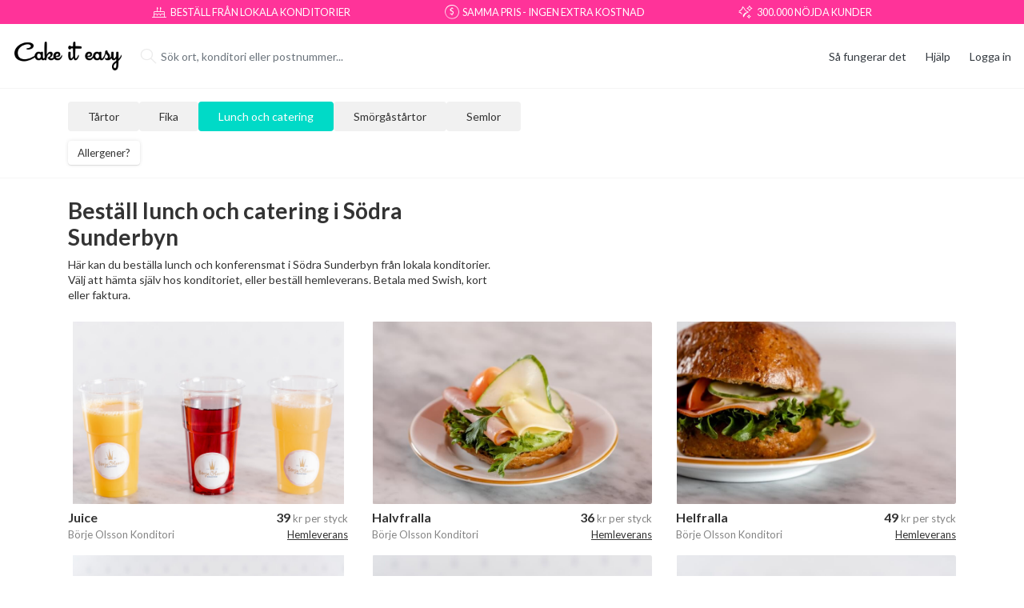

--- FILE ---
content_type: text/html; charset=utf-8
request_url: https://www.cakeiteasy.se/sodra-sunderbyn/kategori/lunch-12
body_size: 57531
content:
<!DOCTYPE html><html lang="sv"><head>
  <meta charset="utf-8">
  <base href="/">
  <meta name="viewport" content="width=device-width, initial-scale=1.0">
  <link rel="icon" type="image/x-icon" href="favicon.ico">
  <link rel="manifest" href="manifest.json">
  <link as="font" href="/assets/fonts/glyphter/Glyphter.woff" type="font/woff">
  <meta name="theme-color" content="#ffffff">
  <meta content="379444128875610" property="fb:app_id">

  <link rel="dns-prefetch" href="https://api.cakeiteasy.no">
  <link rel="dns-prefetch" href="https://api.cakeiteasy.se">
  <link rel="dns-prefetch" href="https://www.google-analytics.com">
  <link rel="dns-prefetch" href="https://www.googletagmanager.com">
  <link rel="dns-prefetch" href="https://stats.g.doubleclick.net">

  <style type="text/css">
    .cie-loading-container {
      display: flex;
      justify-content: center;
      align-items: center;
      position: relative;
      top: 0;
      height: 100vh;
      right: 0;
    }

    .cie-loading {
      opacity: 1;
      transition: 0.1s opacity;
      will-change: opacity;

      display: flex;
      justify-content: center;
      align-items: center;
      flex-direction: column;
    }

    .cie-loading-margin-compensator {
      margin-top: -100px;
    }

    .cie-loading {
      width: 100%;
      height: 100%;
      transform: scale(1);
    }

    .cie-loading-svg g {
      transform: translateX(40%);
    }

    .cie-loading-svg .icon {
      will-change: opacity;
      animation: fade 5s ease-in-out infinite;
      animation-timing-function: cubic-bezier(1, .07, .26, .69);
      animation-fill-mode: forwards;
      transform: translateX(0px) translateY(0px);
    }

    .cie-loading-svg .icon:nth-child(2) {
      animation-delay: -0.83s;
    }

    .cie-loading-svg .icon:nth-child(3) {
      transform: translateY(1px);
      animation-delay: -1.67s;
    }

    .cie-loading-svg .icon:nth-child(4) {
      transform: translateY(1px);
      animation-delay: -2.5s;
    }

    .cie-loading-svg .icon:nth-child(5) {
      animation-delay: -3.33s;
    }

    .cie-loading-svg .icon:last-child {
      animation-delay: -4.167s;
      transform: translateX(0px);
    }

    .cie-loading-text {
      margin-top: -10px;
    }

    @-webkit-keyframes fade {
      0% {
        opacity: 0;
      }
      18% {
        opacity: 1;
      }
      28%, 100% {
        opacity: 0;
      }
    }

    @keyframes fade {
      0% {
        opacity: 0;
      }
      18% {
        opacity: 1;
      }
      28%, 100% {
        opacity: 0;
      }
    }

    @-moz-keyframes fade {
      0% {
        opacity: 0;
      }
      18% {
        opacity: 1;
      }
      28%, 100% {
        opacity: 0;
      }
    }

    @-o-keyframes fade {
      0% {
        opacity: 0;
      }
      18% {
        opacity: 1;
      }
      28%, 100% {
        opacity: 0;
      }
    }
  </style>
  <meta content="VsroA0l3YXr_qLCfBIMbclvp4J2sfNzg8l-IszZ0KUI" name="google-site-verification">
<link rel="stylesheet" href="styles.dead994d91117c774655.css"><meta property="og:locale" content="sv_SE"><title>Beställ tårtor från lokala konditorier</title><meta property="og:title" content="Beställ tårtor från lokala konditorier"><meta name="image" content="https://cdn.cakeiteasy.com/marketplace/FB-Share-Business.jpg"><meta property="og:site_name" content="Cake it easy"><meta property="og:image" content="https://cdn.cakeiteasy.com/marketplace/FB-Share-Business.jpg"><meta property="og:type" content="website"><meta property="og:url" content="/sodra-sunderbyn/kategori/lunch-12"><style ng-transition="my-app">.cookie-notification-container[_ngcontent-sc0]{position:fixed;width:100%;bottom:0;z-index:2000}</style><link rel="canonical" href="https:/www.cakeiteasy.se/sodra-sunderbyn/kategori/lunch-12/"><style ng-transition="my-app">body[_ngcontent-sc2]{-moz-osx-font-smoothing:grayscale;-webkit-font-smoothing:antialiased}.h1[_ngcontent-sc2], .h2[_ngcontent-sc2], .h3[_ngcontent-sc2], .h4[_ngcontent-sc2], .h5[_ngcontent-sc2], .h6[_ngcontent-sc2], h1[_ngcontent-sc2], h2[_ngcontent-sc2], h3[_ngcontent-sc2], h4[_ngcontent-sc2], h5[_ngcontent-sc2], h6[_ngcontent-sc2]{font-weight:700}.h4[_ngcontent-sc2], h4[_ngcontent-sc2]{font-size:1.375rem}b[_ngcontent-sc2], strong[_ngcontent-sc2]{font-weight:700}.font-weight-super-bold[_ngcontent-sc2]{font-weight:900!important}.font-xxxs[_ngcontent-sc2]{font-size:.5625rem!important}.font-xxs[_ngcontent-sc2]{font-size:.625rem!important}.font-xs[_ngcontent-sc2]{font-size:.75rem!important}.font-sm[_ngcontent-sc2]{font-size:.8125rem!important}.font-md[_ngcontent-sc2]{font-size:.875rem!important}.font-lg[_ngcontent-sc2]{font-size:1rem!important}.font-xl[_ngcontent-sc2]{font-size:1.125rem!important}.font-xxl[_ngcontent-sc2]{font-size:1.25rem!important}.font-xxxl[_ngcontent-sc2]{font-size:1.4375rem!important}.font-2xl[_ngcontent-sc2]{font-size:1.5rem!important}.font-3xl[_ngcontent-sc2]{font-size:1.75rem!important}.font-4xl[_ngcontent-sc2]{font-size:2rem!important}.font-5xl[_ngcontent-sc2]{font-size:2.5rem!important}.font-6xl[_ngcontent-sc2]{font-size:3.125rem!important}.font-mute[_ngcontent-sc2]{color:#828282}.ups-section[_ngcontent-sc2]{background:#f39}.ups-section[_ngcontent-sc2]   .ups-container[_ngcontent-sc2]{height:30px;width:900px;font-size:.7965686275rem;margin:0 auto}.ups-section[_ngcontent-sc2]   .ups-container[_ngcontent-sc2] > span[_ngcontent-sc2]{display:flex;align-items:center}.ups-section[_ngcontent-sc2]   .ups-container[_ngcontent-sc2] > span[_ngcontent-sc2]   i[_ngcontent-sc2]{margin-right:5px;line-height:10px;font-size:1.1rem}@media (max-width:991px){.ups-section[_ngcontent-sc2]   .ups-container[_ngcontent-sc2]{width:672px;font-size:.6770833333rem}.ups-section[_ngcontent-sc2]   .ups-container[_ngcontent-sc2] > span[_ngcontent-sc2]   i[_ngcontent-sc2]{font-size:.9rem}}@media (max-width:767px){.ups-section[_ngcontent-sc2]   .ups-container[_ngcontent-sc2]{width:100%;padding:0 15px;font-size:.5603448276rem}.ups-section[_ngcontent-sc2]   .ups-container[_ngcontent-sc2] > span[_ngcontent-sc2]{text-align:center;max-width:110px}.ups-section[_ngcontent-sc2]   .ups-container[_ngcontent-sc2] > span[_ngcontent-sc2]   i[_ngcontent-sc2]{display:none}}</style><style ng-transition="my-app">body{-moz-osx-font-smoothing:grayscale;-webkit-font-smoothing:antialiased}.h1,.h2,.h3,.h4,.h5,.h6,h1,h2,h3,h4,h5,h6{font-weight:700}.h4,h4{font-size:1.375rem}b,strong{font-weight:700}.font-weight-super-bold{font-weight:900!important}.font-xxxs{font-size:.5625rem!important}.font-xxs{font-size:.625rem!important}.font-xs{font-size:.75rem!important}.font-sm{font-size:.8125rem!important}.font-md{font-size:.875rem!important}.font-lg{font-size:1rem!important}.font-xl{font-size:1.125rem!important}.font-xxl{font-size:1.25rem!important}.font-xxxl{font-size:1.4375rem!important}.font-2xl{font-size:1.5rem!important}.font-3xl{font-size:1.75rem!important}.font-4xl{font-size:2rem!important}.font-5xl{font-size:2.5rem!important}.font-6xl{font-size:3.125rem!important}.font-mute{color:#828282}.top-header{height:80px;background:#fff}.top-header .btn-login{border-radius:0}.top-header .header__dynamic{flex-grow:1;height:100%}.top-header .header__logo{display:flex;align-items:center;justify-content:center;height:100%;min-width:137px}.top-header .header__logo img{height:36px}@media (max-width:991px){.cakes-overview-header .help-link-container{display:none}.cakes-overview-header .menu-items .how-it-works-menu-item{display:none!important}}@media (max-width:767px){.top-header{height:45px}.top-header .header__logo{min-width:114px}.top-header .header__logo img{height:30px}.only-mobile-menu .top-header{display:none!important}.only-mobile-menu .mobile-menu-container{top:28px}.only-mobile-menu .how-it-works-link-container{display:none!important}}.delivery-payment-menu .how-it-works-link-container,.order-extra-payment-header .how-it-works-link-container,.order-extra-payment-header .menu-items .how-it-works-menu-item{display:none!important}.mobile-menu-container{right:20px;top:10px;position:absolute;z-index:1010}.mobile-menu-container .how-it-works-link-container{margin-right:26px;margin-top:-6px}.mobile-menu-container .how-it-works-link-container>a{font-size:.8125rem;line-height:.8125rem;text-align:right}@media (max-width:575px){.mobile-menu-container .how-it-works-link-container{margin-right:15px}}</style><style ng-transition="my-app">.footer[_ngcontent-sc4]{border:1px solid #ebebeb;padding-top:2.5rem;padding-bottom:80px;background:#f5f5f5}.footer[_ngcontent-sc4]   .footer-link[_ngcontent-sc4] + .footer-link[_ngcontent-sc4]{margin-top:.7rem}.footer[_ngcontent-sc4]   .footer-logo[_ngcontent-sc4]{width:112px;height:30px;background:url(/assets/img/logo.png) center center/cover no-repeat}.footer[_ngcontent-sc4]   .social-links[_ngcontent-sc4]{display:flex}.footer[_ngcontent-sc4]   .social-links[_ngcontent-sc4]   a[_ngcontent-sc4]{color:#333;margin-right:10px}.footer[_ngcontent-sc4]   .social-links[_ngcontent-sc4]   a[_ngcontent-sc4]   i[_ngcontent-sc4]{display:block;line-height:1;font-size:26px;height:26px}.footer[_ngcontent-sc4]   .social-links[_ngcontent-sc4]   a[_ngcontent-sc4]:last-child{margin-right:0}.footer[_ngcontent-sc4]   .available-in[_ngcontent-sc4]{color:#858585}@media (max-width:767px){.footer[_ngcontent-sc4]   .footer-logo[_ngcontent-sc4]{margin:0 auto}.footer[_ngcontent-sc4]   .social-links[_ngcontent-sc4]{justify-content:center}.footer[_ngcontent-sc4]   .links-col[_ngcontent-sc4]{text-align:center}.footer[_ngcontent-sc4]   .links-col[_ngcontent-sc4]:not(.links-col-first){margin-top:2rem}}@media (max-width:575px){.footer[_ngcontent-sc4]   .links-col.links-col-first[_ngcontent-sc4]{margin-top:2rem}.footer[_ngcontent-sc4]   .footer-country[_ngcontent-sc4], .footer[_ngcontent-sc4]   .footer-language[_ngcontent-sc4]{display:flex}.footer[_ngcontent-sc4]   .footer-country[_ngcontent-sc4]{justify-content:flex-end}.footer[_ngcontent-sc4]   .footer-country[_ngcontent-sc4] > div[_ngcontent-sc4]{margin-right:.5rem}.footer[_ngcontent-sc4]   .footer-language[_ngcontent-sc4]{justify-content:flex-start}.footer[_ngcontent-sc4]   .footer-language[_ngcontent-sc4] > div[_ngcontent-sc4]{margin-left:.5rem}}.footer[_ngcontent-sc4]   .language-copyright-and-logos[_ngcontent-sc4]{margin-top:20px;display:flex;flex-wrap:wrap;justify-content:center}@media (min-width:992px){.footer[_ngcontent-sc4]   .language-copyright-and-logos[_ngcontent-sc4]{margin-top:50px;justify-content:space-between}}.footer[_ngcontent-sc4]   .payment-logos[_ngcontent-sc4]{margin-left:-10px;margin-right:-10px;display:flex;justify-content:center;align-items:center;flex-wrap:wrap}.footer[_ngcontent-sc4]   .payment-logos[_ngcontent-sc4]   .p-logo-item[_ngcontent-sc4]{padding-left:10px;padding-right:10px;margin-top:20px}.footer[_ngcontent-sc4]   .payment-logos[_ngcontent-sc4]   .p-logo-mastercard[_ngcontent-sc4]{height:38px}.footer[_ngcontent-sc4]   .payment-logos[_ngcontent-sc4]   .p-logo-klarna[_ngcontent-sc4], .footer[_ngcontent-sc4]   .payment-logos[_ngcontent-sc4]   .p-logo-vipps[_ngcontent-sc4], .footer[_ngcontent-sc4]   .payment-logos[_ngcontent-sc4]   .p-logo-visa[_ngcontent-sc4]{height:20px}.footer[_ngcontent-sc4]   .payment-logos[_ngcontent-sc4]   .p-logo-swish[_ngcontent-sc4]{height:35px}.footer[_ngcontent-sc4]   .payment-logos[_ngcontent-sc4]   .p-logo-faktura[_ngcontent-sc4]{font-size:13px;width:135px;font-weight:700;color:grey;line-height:1.2}.footer[_ngcontent-sc4]   .language-and-copyright[_ngcontent-sc4]{margin-top:20px}@media (max-width:767px){.footer[_ngcontent-sc4]   .language-and-copyright[_ngcontent-sc4]   language-selector-dropdown[_ngcontent-sc4]{display:flex;justify-content:center;margin:20px 0}}@media (min-width:768px){.footer[_ngcontent-sc4]   .language-and-copyright[_ngcontent-sc4]   .copyright[_ngcontent-sc4]{margin-left:20px}.footer[_ngcontent-sc4]   .language-and-copyright[_ngcontent-sc4]{display:flex;align-items:center}}</style><style ng-transition="my-app">.no-br br{display:none}@media (max-width:991px){.no-br.after-lg br{display:inline-block}}@media (max-width:767px){.no-br.after-md br{display:inline-block}}@media (max-width:575px){.no-br.after-sm br{display:inline-block}}@media (max-width:-1){.no-br.after-xs br{display:inline-block}}</style><style ng-transition="my-app">.header-user-section .dropdown-toggle{height:100%;padding-left:0;padding-right:0;font-weight:400;max-width:110px}.header-user-section .dropdown-menu{min-width:120px;margin-top:25px;border-top:0;border-top-left-radius:0;border-top-right-radius:0;margin-left:15px}.header-user-section .login-btn{background:0 0;border:none;outline:0}.header-user-section .login-btn:hover{text-decoration:underline}@media (max-width:922px){.header-user-section .dropdown-menu{margin-top:0}}</style><style ng-transition="my-app">body{-moz-osx-font-smoothing:grayscale;-webkit-font-smoothing:antialiased}.h1,.h2,.h3,.h4,.h5,.h6,h1,h2,h3,h4,h5,h6{font-weight:700}.h4,h4{font-size:1.375rem}b,strong{font-weight:700}.font-weight-super-bold{font-weight:900!important}.font-xxxs{font-size:.5625rem!important}.font-xxs{font-size:.625rem!important}.font-xs{font-size:.75rem!important}.font-sm{font-size:.8125rem!important}.font-md{font-size:.875rem!important}.font-lg{font-size:1rem!important}.font-xl{font-size:1.125rem!important}.font-xxl{font-size:1.25rem!important}.font-xxxl{font-size:1.4375rem!important}.choose-product-cakes-overview-wrap .no-cakes-found-text,.font-2xl{font-size:1.5rem!important}.font-3xl{font-size:1.75rem!important}.font-4xl{font-size:2rem!important}.font-5xl{font-size:2.5rem!important}.font-6xl{font-size:3.125rem!important}.font-mute{color:#828282}.back-from-builder{position:fixed;top:0;bottom:0;left:0;right:0;z-index:1000;background:#fff}.choose-product-cakes-overview-wrap .cakey-loader{position:absolute;left:0;top:75px;min-height:350px;right:0}.choose-product-cakes-overview-wrap .city-subheading{font-size:.875rem;line-height:1.4}.choose-product-cakes-overview-wrap .city-subheading p{margin-bottom:0}.choose-product-cakes-overview-wrap .cakes-overview-loader{opacity:1;transition:.1s opacity;will-change:opacity}.choose-product-cakes-overview-wrap .cakes-overview-loader.not-ready{opacity:0}.choose-product-cakes-overview-wrap .cakes-list{opacity:1;transition:.3s opacity;transition-delay:.1s;will-change:opacity}.choose-product-cakes-overview-wrap .cakes-list.not-ready{min-height:550px;opacity:0}.choose-product-cakes-overview-wrap .cakes-list .category-seo-text *{color:#555;transition:.4s opacity}.choose-product-cakes-overview-wrap .cakes-list .category-seo-text:hover *{color:#333}.choose-product-cakes-overview-wrap .cakes-list .category-seo-text a{text-decoration:underline;transition:.4s color}.choose-product-cakes-overview-wrap .cakes-list .category-seo-text a:hover{color:#00dac7}.choose-product-cakes-overview-wrap .cakes-list .category-seo-text .ql-size-large,.choose-product-cakes-overview-wrap .cakes-list .category-seo-text h1,.choose-product-cakes-overview-wrap .cakes-list .category-seo-text h2,.choose-product-cakes-overview-wrap .cakes-list .category-seo-text h3{font-weight:700;font-size:1.125rem;margin-top:2rem}.choose-product-cakes-overview-wrap .cakes-list .category-seo-text p{font-size:.8125rem}@media (max-width:576px){.choose-product-cakes-overview-wrap .no-cakes-found-img{width:150px}.choose-product-cakes-overview-wrap .no-cakes-found-text{font-size:1rem!important}}@media (max-width:991px){.choose-product-cakes-overview-wrap .city-subheading{font-size:.8125rem}}.choose-product-stick-cart{position:fixed;bottom:0;width:100%;z-index:100;box-shadow:0 0 10px 1px rgba(0,0,0,.2)}.available-products-title::first-letter,.available-products-title:first-letter{text-transform:uppercase}.choose-product-stick-container{position:absolute;left:0;right:0;width:100%}.choose-product-stick-container.stick{position:fixed;top:0;z-index:1010;background:#fff}.note-for-business-customers{padding:1rem;font-size:.875rem;border-radius:4px;border:1px solid #eaeaea;line-height:19.6px}@media (min-width:768px){.choose-product-stick-container.stick .filters-wrap:not(.empty-filters){padding-top:.2rem;padding-bottom:.2rem}}@media (max-width:767px){.choose-product-cakes-overview-wrap .cakey-loader{top:0;min-height:100px}.choose-product-stick-container.stick .filters-wrap:not(.empty-filters){padding-top:.5rem;padding-bottom:.5rem}}</style><style ng-transition="my-app">.cie-loading{opacity:1;transition:opacity .1s;will-change:opacity;display:flex;justify-content:center;align-items:center;flex-direction:column}.cie-loading .cie-loading-wrap{width:100%;height:100%;transform:scale(1)}svg.cie-loading-svg{fill:#00dac7}svg.cie-loading-svg polygon{stroke:#00dac7}svg.cie-loading-svg.cie-loading-default-color{fill:#ff52a9}svg.cie-loading-svg.cie-loading-default-color polygon{stroke:#ff52a9}.cie-loading-svg g{transform:translateX(40%)}.cie-loading-svg .icon{animation:5s cubic-bezier(1,.07,.26,.69) infinite forwards fade;transform:translateX(0) translateY(0)}.cie-loading-svg .icon:nth-child(2){animation-delay:-.83s}.cie-loading-svg .icon:nth-child(3){transform:translateY(1px);animation-delay:-1.67s}.cie-loading-svg .icon:nth-child(4){transform:translateY(1px);animation-delay:-2.5s}.cie-loading-svg .icon:nth-child(5){animation-delay:-3.33s}.cie-loading-svg .icon:last-child{animation-delay:-4.167s;transform:translateX(0)}.cie-loading-text{margin-top:-10px}@keyframes fade{0%,100%,28%{opacity:0}18%{opacity:1}}</style><style ng-transition="my-app">.search-location-container[_ngcontent-sc54]{max-width:360px}</style><style ng-transition="my-app">ui-location-search-bar{display:block;width:100%}.search-location .dropdown-item{padding:0}.search-location .dropdown-item .content{height:34px;line-height:34px;padding-left:32px;position:relative}.search-location .dropdown-item .content .text-muted{color:#c2c2c2!important}.search-location .dropdown-item .content.disabled{background:#fff;cursor:initial}.search-location .dropdown-item .content.nothing-found{width:100%;white-space:normal;height:auto;line-height:1.5;padding-bottom:10px;padding-top:10px;padding-left:15px}.search-location .dropdown-item .content i{position:absolute;left:6px;top:2px;font-size:90%;width:20px;text-align:center}.search-location .dropdown-item .content i.icon-shop{top:4px;font-size:110%}.search-location .dropdown-item.active{color:inherit;text-decoration:none;background-color:#f5f5f5}.search-location .dropdown-item:last-child .content:not(.disabled.nothing-found){height:37px}.search-location.bordless input.form-control{border-color:#fff;height:50px}.search-location.bordless input.form-control:focus,.search-location.bordless input.form-control:hover{box-shadow:0 2px 4px 0 rgba(0,0,0,.1);border:1px solid #c2c2c2}.search-location.bordless input.form-control:focus~.input-group-prepend,.search-location.bordless input.form-control:hover~.input-group-prepend{color:#333}.blinking-cursor{position:relative}.blinking-cursor::before{left:1rem;z-index:4;top:50%;margin-top:-11px;position:absolute;content:"";background:#000;width:1px;height:22px;animation:1s infinite blink}@keyframes blink{0%,49%{opacity:0}50%{opacity:1}}</style><style ng-transition="my-app">body{-moz-osx-font-smoothing:grayscale;-webkit-font-smoothing:antialiased}.h1,.h2,.h3,.h4,.h5,.h6,h1,h2,h3,h4,h5,h6{font-weight:700}.h4,h4{font-size:1.375rem}b,strong{font-weight:700}.font-weight-super-bold{font-weight:900!important}.font-xxxs{font-size:.5625rem!important}.font-xxs{font-size:.625rem!important}.font-xs{font-size:.75rem!important}.font-sm{font-size:.8125rem!important}.font-md{font-size:.875rem!important}.font-lg{font-size:1rem!important}.font-xl{font-size:1.125rem!important}.font-xxl{font-size:1.25rem!important}.font-xxxl{font-size:1.4375rem!important}.font-2xl{font-size:1.5rem!important}.font-3xl{font-size:1.75rem!important}.font-4xl{font-size:2rem!important}.font-5xl{font-size:2.5rem!important}.font-6xl{font-size:3.125rem!important}.font-mute{color:#828282}:host{display:block;width:100%}.input-group.search-group .spinner{width:26px;position:absolute;right:15px;top:50%;margin-top:-13px;z-index:150;animation:1.4s linear infinite rotator}.input-group.search-group .spinner .path{stroke-dasharray:187;stroke-dashoffset:0;transform-origin:center;animation:1.4s ease-in-out infinite dash,5.6s ease-in-out infinite colors}.input-group.search-group .input-group-prepend{position:absolute;left:7px;top:14px;z-index:5;font-size:1.2rem;transition:color .2s ease-in-out;color:#ebebeb}.input-group.search-group input.form-control{border-radius:5px;height:50px}.input-group.search-group input.form-control:focus,.input-group.search-group input.form-control:hover{border:1px solid #c2c2c2;box-shadow:none}.input-group.search-group input.form-control:focus~.input-group-prepend,.input-group.search-group input.form-control:hover~.input-group-prepend{color:#333}.input-group.search-group input.form-control.with-icon-search{padding-left:2rem}.input-group.search-group .dropdown-menu{min-width:100%;padding:0;border-radius:0 0 5px 5px;margin-top:-4px;box-shadow:0 2px 4px 0 rgba(0,0,0,.2);border:1px solid #c2c2c2;border-top:0;overflow:hidden!important}.input-group.search-group .search-btn{display:none}.input-group.search-group.slim .spinner{top:50%;width:20px;height:20px;margin-top:-10px}.input-group.search-group.slim .input-group-prepend{left:9px;top:8px}.input-group.search-group.slim .search-input{height:40px}.input-group.search-group.border-radius-none .search-input{border-top-left-radius:0;border-color:#c2c2c2;border-top-right-radius:0}.input-group.search-group.top-section-search-bar .input-group-prepend{display:none}.input-group.search-group.top-section-search-bar .search-btn,.input-group.search-group.top-section-search-bar .search-input{height:65px;float:left;font-size:1.125rem;padding:12px 9px}.input-group.search-group.top-section-search-bar .search-input{border-radius:5px 0 0 5px;border-right:none!important;padding-left:15px}.input-group.search-group.top-section-search-bar .search-btn{display:block;width:65px;border-radius:0 5px 5px 0;font-size:1.75rem}.input-group.search-group.top-section-search-bar .spinner{right:70px;top:50%;margin-top:-15px;width:30px;height:30px}@media (max-width:767px){.input-group.search-group.top-section-search-bar .search-btn,.input-group.search-group.top-section-search-bar .search-input{height:55px}.input-group.search-group.top-section-search-bar .search-input{font-size:1rem}.input-group.search-group.top-section-search-bar .search-btn{width:55px;font-size:1.5rem;padding:10px}.input-group.search-group.top-section-search-bar .spinner{right:60px;top:50%;margin-top:-13px;width:26px;height:26px}}@keyframes rotator{0%{transform:rotate(0)}100%{transform:rotate(270deg)}}@keyframes colors{0%,100%{stroke:#00dac7}25%{stroke:#f9c}50%{stroke:#f39}75%{stroke:#80ece3}}@keyframes dash{0%{stroke-dashoffset:187}50%{stroke-dashoffset:46.75;transform:rotate(135deg)}100%{stroke-dashoffset:187;transform:rotate(450deg)}}.ui-i18n-phone-input .input-group.search-group input.form-control{height:60px;font-size:1.1rem;padding-left:2.5rem}.ui-i18n-phone-input .input-group.search-group .input-group-prepend{font-size:1.5rem;left:10px}</style><style ng-transition="my-app">.show-cart-and-checkout-wrap-fixed[_ngcontent-sc19]{position:fixed;top:-250px}.show-cart-and-checkout-wrap-fixed.stick[_ngcontent-sc19]{top:0}@media (min-width:1200px){.btn-go-to-checkout[_ngcontent-sc19]{font-size:1rem!important;height:40px}}</style><style ng-transition="my-app">[_nghost-sc49]   .category-item[_ngcontent-sc49]{width:100px;height:40px;margin-right:15px}@media (max-width:991px){[_nghost-sc49]   .category-item[_ngcontent-sc49]{height:33px}}@media (max-width:575px){[_nghost-sc49]   .category-item[_ngcontent-sc49]{width:100%;height:55px}}[_nghost-sc49]   .filter-item[_ngcontent-sc49]{width:130px;height:30px;margin-bottom:16px;margin-right:12px}[_nghost-sc49]   .filter-item[_ngcontent-sc49]:last-child{margin-right:0}[_nghost-sc49]   .category-item[_ngcontent-sc49], [_nghost-sc49]   .filter-item[_ngcontent-sc49]{background-color:#ebebeb;border-radius:.25rem;animation:.7s ease-in infinite alternate blinker}</style><style ng-transition="my-app">.bottom-cart-n-checkout[_ngcontent-sc15]{padding:19px 15px;background:#f6f6f6;box-shadow:0 -2px 5px #d6d6d6;position:relative;z-index:10}.bottom-cart-n-checkout[_ngcontent-sc15]   .cart-footer-checkout-btn[_ngcontent-sc15]{height:40px}</style><style ng-transition="my-app">body[_ngcontent-sc33]{-moz-osx-font-smoothing:grayscale;-webkit-font-smoothing:antialiased}.h1[_ngcontent-sc33], .h2[_ngcontent-sc33], .h3[_ngcontent-sc33], .h4[_ngcontent-sc33], .h5[_ngcontent-sc33], .h6[_ngcontent-sc33], h1[_ngcontent-sc33], h2[_ngcontent-sc33], h3[_ngcontent-sc33], h4[_ngcontent-sc33], h5[_ngcontent-sc33], h6[_ngcontent-sc33]{font-weight:700}.h4[_ngcontent-sc33], h4[_ngcontent-sc33]{font-size:1.375rem}b[_ngcontent-sc33], strong[_ngcontent-sc33]{font-weight:700}.font-weight-super-bold[_ngcontent-sc33]{font-weight:900!important}.font-xxxs[_ngcontent-sc33]{font-size:.5625rem!important}.font-xxs[_ngcontent-sc33]{font-size:.625rem!important}.font-xs[_ngcontent-sc33]{font-size:.75rem!important}.font-sm[_ngcontent-sc33]{font-size:.8125rem!important}.font-md[_ngcontent-sc33]{font-size:.875rem!important}.font-lg[_ngcontent-sc33]{font-size:1rem!important}.font-xl[_ngcontent-sc33]{font-size:1.125rem!important}.font-xxl[_ngcontent-sc33]{font-size:1.25rem!important}.font-xxxl[_ngcontent-sc33]{font-size:1.4375rem!important}.font-2xl[_ngcontent-sc33]{font-size:1.5rem!important}.font-3xl[_ngcontent-sc33]{font-size:1.75rem!important}.font-4xl[_ngcontent-sc33]{font-size:2rem!important}.font-5xl[_ngcontent-sc33]{font-size:2.5rem!important}.font-6xl[_ngcontent-sc33]{font-size:3.125rem!important}.font-mute[_ngcontent-sc33]{color:#828282}.quantity-price-cart-btn[_ngcontent-sc33]{display:flex;justify-content:center;align-items:center;font-weight:400;font-size:.8125rem;height:35px}.quantity-price-cart-btn[_ngcontent-sc33]:hover   .cart-quantity[_ngcontent-sc33]{border-color:#00dac7}.quantity-price-cart-btn[_ngcontent-sc33]   .cart-quantity[_ngcontent-sc33]{border-right:1px solid #333;margin-right:.5rem;padding-right:.5rem;display:flex;align-items:center;height:15px}.quantity-price-cart-btn[_ngcontent-sc33]   .cart-quantity[_ngcontent-sc33]   .icon-cart[_ngcontent-sc33]{font-size:17px;height:23px;margin-right:6px}.quantity-price-cart-btn.cart-btn-lg[_ngcontent-sc33]{height:40px;font-size:1rem;box-shadow:0 0 4px 2px rgba(0,0,0,.1);line-height:20px}.quantity-price-cart-btn.cart-btn-lg[_ngcontent-sc33]   .cart-quantity[_ngcontent-sc33]{border-right-width:2px;height:auto}.quantity-price-cart-btn.cart-btn-lg[_ngcontent-sc33]   .cart-quantity[_ngcontent-sc33]   .icon-cart[_ngcontent-sc33]{width:20px;height:20px;font-size:1.3rem}</style><style ng-transition="my-app">.position-fixed.fixed-top[_ngcontent-sc8]{bottom:0;background:#fff}.icon-burger-menu[_ngcontent-sc8]{font-size:1.4rem;line-height:2rem}.menu-items[_ngcontent-sc8]{margin-top:1.5rem}.menu-items[_ngcontent-sc8]   .menu-item[_ngcontent-sc8]{border-style:solid;border-color:#ebebeb;border-width:1px 0;padding:1.3rem 1rem;margin-left:-1rem;margin-right:-1rem;text-align:center;cursor:pointer}.menu-items[_ngcontent-sc8]   .menu-item[_ngcontent-sc8] + .menu-item[_ngcontent-sc8]{margin-top:-1px}</style><style ng-transition="my-app">body[_ngcontent-sc9]{-moz-osx-font-smoothing:grayscale;-webkit-font-smoothing:antialiased}.h1[_ngcontent-sc9], .h2[_ngcontent-sc9], .h3[_ngcontent-sc9], .h4[_ngcontent-sc9], .h5[_ngcontent-sc9], .h6[_ngcontent-sc9], h1[_ngcontent-sc9], h2[_ngcontent-sc9], h3[_ngcontent-sc9], h4[_ngcontent-sc9], h5[_ngcontent-sc9], h6[_ngcontent-sc9]{font-weight:700}.h4[_ngcontent-sc9], h4[_ngcontent-sc9]{font-size:1.375rem}b[_ngcontent-sc9], strong[_ngcontent-sc9]{font-weight:700}.font-weight-super-bold[_ngcontent-sc9]{font-weight:900!important}.font-xxxs[_ngcontent-sc9]{font-size:.5625rem!important}.font-xxs[_ngcontent-sc9]{font-size:.625rem!important}.font-xs[_ngcontent-sc9]{font-size:.75rem!important}.font-sm[_ngcontent-sc9]{font-size:.8125rem!important}.font-md[_ngcontent-sc9]{font-size:.875rem!important}.font-lg[_ngcontent-sc9]{font-size:1rem!important}.font-xl[_ngcontent-sc9]{font-size:1.125rem!important}.font-xxl[_ngcontent-sc9]{font-size:1.25rem!important}.font-xxxl[_ngcontent-sc9]{font-size:1.4375rem!important}.font-2xl[_ngcontent-sc9]{font-size:1.5rem!important}.font-3xl[_ngcontent-sc9]{font-size:1.75rem!important}.font-4xl[_ngcontent-sc9]{font-size:2rem!important}.font-5xl[_ngcontent-sc9]{font-size:2.5rem!important}.font-6xl[_ngcontent-sc9]{font-size:3.125rem!important}.font-mute[_ngcontent-sc9]{color:#828282}.country-selector-link[_ngcontent-sc9]{display:inline-block;font-size:.875rem;color:#333;padding-left:23px;background-repeat:no-repeat;background-size:15px 15px;background-position:left 3px}.country-selector-link.flag-no[_ngcontent-sc9]{background-image:url(/assets/img/norway-flag.png)}.country-selector-link.flag-se[_ngcontent-sc9]{background-image:url(/assets/img/sweden-flag.png)}.country-link-wrap[_ngcontent-sc9]{margin-bottom:3px}</style><style ng-transition="my-app">.language-selector-btn[_ngcontent-sc10]{min-width:95px;height:38px;border:2px solid #333;border-radius:3px;background:0 0;text-align:left;color:#333;outline:0!important}.language-selector-dropdown[_ngcontent-sc10]   .dropdown-toggle[_ngcontent-sc10]{padding:.4rem .75rem .5625rem}.language-selector-dropdown[_ngcontent-sc10]   .dropdown-toggle[_ngcontent-sc10]:before{color:#333}.language-selector-dropdown[_ngcontent-sc10]   .dropdown-menu[_ngcontent-sc10]{min-width:auto;width:100%;margin:0}.language-selector-dropdown[_ngcontent-sc10]   .dropdown-menu[_ngcontent-sc10]   .dropdown-item[_ngcontent-sc10]{padding:.4rem .8rem}</style><style ng-transition="my-app">[_nghost-sc53]{position:relative;display:block}hr[_ngcontent-sc53]{border-color:#979797;margin:.5rem 0 1.2rem}.no-image-cakes-title[_ngcontent-sc53]{margin-left:0;margin-bottom:1.2rem}.cakes-overview-loader[_ngcontent-sc53]{opacity:0;position:absolute;transition:opacity .3s .2s;will-change:opacity;left:0;right:0;bottom:0;background:#fff;background:linear-gradient(180deg,rgba(255,255,255,0) 0,#fff 30%,#fff 100%);padding-top:100px}.cakes-overview-loader.loading[_ngcontent-sc53]{z-index:10;opacity:1}.link-to-new-request[_ngcontent-sc53]   .send-new-request-image[_ngcontent-sc53]{width:89px;height:93px}.link-to-new-request[_ngcontent-sc53]   .send-new-request-title[_ngcontent-sc53]{font-size:22px}.link-to-new-request[_ngcontent-sc53]   .send-new-request-note[_ngcontent-sc53]{max-width:460px}.link-to-new-request[_ngcontent-sc53]   .send-new-request-button[_ngcontent-sc53]{width:225px;height:60px}</style><style ng-transition="my-app">body[_ngcontent-sc55]{-moz-osx-font-smoothing:grayscale;-webkit-font-smoothing:antialiased}.h1[_ngcontent-sc55], .h2[_ngcontent-sc55], .h3[_ngcontent-sc55], .h4[_ngcontent-sc55], .h5[_ngcontent-sc55], .h6[_ngcontent-sc55], h1[_ngcontent-sc55], h2[_ngcontent-sc55], h3[_ngcontent-sc55], h4[_ngcontent-sc55], h5[_ngcontent-sc55], h6[_ngcontent-sc55]{font-weight:700}.h4[_ngcontent-sc55], h4[_ngcontent-sc55]{font-size:1.375rem}b[_ngcontent-sc55], strong[_ngcontent-sc55]{font-weight:700}.font-weight-super-bold[_ngcontent-sc55]{font-weight:900!important}.font-xxxs[_ngcontent-sc55]{font-size:.5625rem!important}.font-xxs[_ngcontent-sc55]{font-size:.625rem!important}.font-xs[_ngcontent-sc55]{font-size:.75rem!important}.font-sm[_ngcontent-sc55]{font-size:.8125rem!important}.font-md[_ngcontent-sc55]{font-size:.875rem!important}.font-lg[_ngcontent-sc55]{font-size:1rem!important}.font-xl[_ngcontent-sc55]{font-size:1.125rem!important}.font-xxl[_ngcontent-sc55]{font-size:1.25rem!important}.font-xxxl[_ngcontent-sc55]{font-size:1.4375rem!important}.font-2xl[_ngcontent-sc55]{font-size:1.5rem!important}.font-3xl[_ngcontent-sc55]{font-size:1.75rem!important}.font-4xl[_ngcontent-sc55]{font-size:2rem!important}.font-5xl[_ngcontent-sc55]{font-size:2.5rem!important}.font-6xl[_ngcontent-sc55]{font-size:3.125rem!important}.font-mute[_ngcontent-sc55]{color:#828282}[_nghost-sc55]{display:block}.cake-card[_ngcontent-sc55]{width:100%;padding-bottom:18.0555555556%;position:relative}.cake-card[_ngcontent-sc55]   .badge.badge__top-left[_ngcontent-sc55]{color:#fff;padding:9px 15px;font-weight:400;font-size:.8125rem}.cake-card[_ngcontent-sc55]   .cake-item-badges[_ngcontent-sc55]{position:absolute;padding:10px;top:0;left:0;width:100%;display:flex;align-items:flex-start}.cake-card.no-picture-card[_ngcontent-sc55]{padding-bottom:30px}.cake-card[_ngcontent-sc55]   .cake-card-img[_ngcontent-sc55]{overflow:hidden;border-radius:2px;height:0;padding-bottom:65.2777777778%;background:center center/contain no-repeat}.cake-card.long-height[_ngcontent-sc55]   .cake-card-img[_ngcontent-sc55]{padding-bottom:148.6111111111%}.cake-card[_ngcontent-sc55]   .cake-description[_ngcontent-sc55]{position:relative;overflow:hidden;border-radius:2px}.cake-card[_ngcontent-sc55]   .cake-description[_ngcontent-sc55]:hover   .description-overlay[_ngcontent-sc55]{opacity:1}.cake-card[_ngcontent-sc55]   .cake-description[_ngcontent-sc55]:hover   .cake-card-img[_ngcontent-sc55]{filter:blur(3px)}.cake-card[_ngcontent-sc55]   .description-overlay[_ngcontent-sc55]{cursor:pointer;display:block;will-change:opacity;transition:opacity .3s ease-in;position:absolute;z-index:5;top:-3px;bottom:-3px;left:-3px;right:-3px;opacity:0;padding:10px}.cake-card[_ngcontent-sc55]   .cart-counter[_ngcontent-sc55]{position:absolute;bottom:10px;right:10px;border-radius:100%;width:50px;height:50px;line-height:50px;background:#f39;color:#fff}.cake-card[_ngcontent-sc55]   .btn-product-buy[_ngcontent-sc55]{position:absolute;right:1rem;bottom:1rem;min-width:90px;z-index:10}@media (max-width:768px){.cake-card[_ngcontent-sc55]   .cake-description[_ngcontent-sc55]   .description-content[_ngcontent-sc55]{pointer-events:none}.cake-card[_ngcontent-sc55]   .cake-description[_ngcontent-sc55]:hover   .description-overlay[_ngcontent-sc55]{opacity:0}.cake-card[_ngcontent-sc55]   .cake-description[_ngcontent-sc55]:hover   .cake-card-img[_ngcontent-sc55]{filter:none}.cake-card[_ngcontent-sc55]   .cake-description[_ngcontent-sc55]   .description-overlay.pieces-structure-type[_ngcontent-sc55]{opacity:1}.cake-card[_ngcontent-sc55]   .cake-description[_ngcontent-sc55]:focus   .controls-visible[_ngcontent-sc55], .cake-card[_ngcontent-sc55]   .cake-description[_ngcontent-sc55]:hover   .controls-visible[_ngcontent-sc55]{opacity:1!important}.cake-card[_ngcontent-sc55]   .cake-description[_ngcontent-sc55]:focus   .controls-visible[_ngcontent-sc55]   .description-content[_ngcontent-sc55], .cake-card[_ngcontent-sc55]   .cake-description[_ngcontent-sc55]:hover   .controls-visible[_ngcontent-sc55]   .description-content[_ngcontent-sc55]{pointer-events:all}.cake-card[_ngcontent-sc55]   .cake-description[_ngcontent-sc55]:focus   .cake-card-img[_ngcontent-sc55]{filter:blur(3px)!important}}</style><style ng-transition="my-app">.cake-card-btn-wrap[_ngcontent-sc55]   .btn.btn-outline-pink[_ngcontent-sc55], .cake-card-btn-wrap[_ngcontent-sc55]   .btn.btn-outline-primary[_ngcontent-sc55]{margin:4px}.cake-card-btn-wrap[_ngcontent-sc55]   .btn-product-edit[_ngcontent-sc55]{min-width:73px}.cake-card-btn-wrap[_ngcontent-sc55]   .btn-product-add-new[_ngcontent-sc55]{min-width:113px}.cake-card-btn-wrap[_ngcontent-sc55]   .btn-product-remove[_ngcontent-sc55]{min-width:200px}.pieces-see-more-info[_ngcontent-sc55]{min-width:95px}.overlay-bg[_ngcontent-sc55]{background-color:rgba(255,255,255,.7)}.common-overlay[_ngcontent-sc55]{display:flex;justify-content:center;align-items:center;flex-direction:column;height:100%;position:relative}.common-overlay[_ngcontent-sc55]   .overlay-action-controls[_ngcontent-sc55]{position:relative;z-index:5}.common-overlay[_ngcontent-sc55]   .overlay-product-type-link[_ngcontent-sc55]{position:absolute;height:100%;width:100%;z-index:1;background-color:transparent}.btn-product-buy[_ngcontent-sc55]{position:absolute;right:1rem;bottom:1rem;min-width:90px;z-index:10}.overlay-cake-name[_ngcontent-sc55]{line-height:27px}</style><style ng-transition="my-app">.cake-card-footer[_ngcontent-sc58]{position:absolute;width:100%;padding-top:5px;left:0}.cake-card-footer[_ngcontent-sc58]   .cake-price[_ngcontent-sc58]{width:-moz-max-content;width:max-content}.cake-card-footer[_ngcontent-sc58]   .cake-bakery-name[_ngcontent-sc58], .cake-card-footer[_ngcontent-sc58]   .cake-name[_ngcontent-sc58]{word-break:keep-all;white-space:nowrap;text-overflow:ellipsis;overflow:hidden}.cake-card-footer[_ngcontent-sc58]   .cake-name[_ngcontent-sc58]{width:100%;padding-right:10px}.cake-card-footer[_ngcontent-sc58]   .cake-name[_ngcontent-sc58]   a[_ngcontent-sc58]{cursor:initial;color:#333}.cake-card-footer[_ngcontent-sc58]   .cake-name[_ngcontent-sc58]   a[_ngcontent-sc58]:hover{text-decoration:none}</style><style ng-transition="my-app">[_nghost-sc62] {
          position: absolute;
          top: 0;
          bottom: 0;
          left: 0;
          right: 0;
      }</style><style ng-transition="my-app">.cake-card-btn-wrap[_ngcontent-sc62]   .btn.btn-outline-pink[_ngcontent-sc62], .cake-card-btn-wrap[_ngcontent-sc62]   .btn.btn-outline-primary[_ngcontent-sc62]{margin:4px}.cake-card-btn-wrap[_ngcontent-sc62]   .btn-product-edit[_ngcontent-sc62]{min-width:73px}.cake-card-btn-wrap[_ngcontent-sc62]   .btn-product-add-new[_ngcontent-sc62]{min-width:113px}.cake-card-btn-wrap[_ngcontent-sc62]   .btn-product-remove[_ngcontent-sc62]{min-width:200px}.pieces-see-more-info[_ngcontent-sc62]{min-width:95px}.overlay-bg[_ngcontent-sc62]{background-color:rgba(255,255,255,.7)}.common-overlay[_ngcontent-sc62]{display:flex;justify-content:center;align-items:center;flex-direction:column;height:100%;position:relative}.common-overlay[_ngcontent-sc62]   .overlay-action-controls[_ngcontent-sc62]{position:relative;z-index:5}.common-overlay[_ngcontent-sc62]   .overlay-product-type-link[_ngcontent-sc62]{position:absolute;height:100%;width:100%;z-index:1;background-color:transparent}.btn-product-buy[_ngcontent-sc62]{position:absolute;right:1rem;bottom:1rem;min-width:90px;z-index:10}.overlay-cake-name[_ngcontent-sc62]{line-height:27px}</style><style ng-transition="my-app"></style><style ng-transition="my-app">[_nghost-sc61]{position:absolute;top:0;bottom:0;left:0;right:0}.btn-product-buy[_ngcontent-sc61]{position:absolute;right:1rem;bottom:1rem;min-width:90px;z-index:10}.pieces-counter-wrapper[_ngcontent-sc61]{position:relative;z-index:10}</style><style ng-transition="my-app">.cake-card-btn-wrap[_ngcontent-sc61]   .btn.btn-outline-pink[_ngcontent-sc61], .cake-card-btn-wrap[_ngcontent-sc61]   .btn.btn-outline-primary[_ngcontent-sc61]{margin:4px}.cake-card-btn-wrap[_ngcontent-sc61]   .btn-product-edit[_ngcontent-sc61]{min-width:73px}.cake-card-btn-wrap[_ngcontent-sc61]   .btn-product-add-new[_ngcontent-sc61]{min-width:113px}.cake-card-btn-wrap[_ngcontent-sc61]   .btn-product-remove[_ngcontent-sc61]{min-width:200px}.pieces-see-more-info[_ngcontent-sc61]{min-width:95px}.overlay-bg[_ngcontent-sc61]{background-color:rgba(255,255,255,.7)}.common-overlay[_ngcontent-sc61]{display:flex;justify-content:center;align-items:center;flex-direction:column;height:100%;position:relative}.common-overlay[_ngcontent-sc61]   .overlay-action-controls[_ngcontent-sc61]{position:relative;z-index:5}.common-overlay[_ngcontent-sc61]   .overlay-product-type-link[_ngcontent-sc61]{position:absolute;height:100%;width:100%;z-index:1;background-color:transparent}.btn-product-buy[_ngcontent-sc61]{position:absolute;right:1rem;bottom:1rem;min-width:90px;z-index:10}.overlay-cake-name[_ngcontent-sc61]{line-height:27px}</style><style ng-transition="my-app">body[_ngcontent-sc81]{-moz-osx-font-smoothing:grayscale;-webkit-font-smoothing:antialiased}.h1[_ngcontent-sc81], .h2[_ngcontent-sc81], .h3[_ngcontent-sc81], .h4[_ngcontent-sc81], .h5[_ngcontent-sc81], .h6[_ngcontent-sc81], h1[_ngcontent-sc81], h2[_ngcontent-sc81], h3[_ngcontent-sc81], h4[_ngcontent-sc81], h5[_ngcontent-sc81], h6[_ngcontent-sc81]{font-weight:700}.h4[_ngcontent-sc81], h4[_ngcontent-sc81]{font-size:1.375rem}b[_ngcontent-sc81], strong[_ngcontent-sc81]{font-weight:700}.font-weight-super-bold[_ngcontent-sc81]{font-weight:900!important}.font-xxxs[_ngcontent-sc81]{font-size:.5625rem!important}.font-xxs[_ngcontent-sc81]{font-size:.625rem!important}.font-xs[_ngcontent-sc81]{font-size:.75rem!important}.font-sm[_ngcontent-sc81]{font-size:.8125rem!important}.font-md[_ngcontent-sc81]{font-size:.875rem!important}.font-lg[_ngcontent-sc81]{font-size:1rem!important}.font-xl[_ngcontent-sc81]{font-size:1.125rem!important}.font-xxl[_ngcontent-sc81]{font-size:1.25rem!important}.font-xxxl[_ngcontent-sc81]{font-size:1.4375rem!important}.font-2xl[_ngcontent-sc81]{font-size:1.5rem!important}.font-3xl[_ngcontent-sc81]{font-size:1.75rem!important}.font-4xl[_ngcontent-sc81]{font-size:2rem!important}.font-5xl[_ngcontent-sc81]{font-size:2.5rem!important}.font-6xl[_ngcontent-sc81]{font-size:3.125rem!important}.font-mute[_ngcontent-sc81]{color:#828282}.count[_ngcontent-sc81]{display:inline-block;border-radius:4px;background:#fff}.count.input-counter[_ngcontent-sc81]{width:70px}input[_ngcontent-sc81]::-webkit-inner-spin-button, input[_ngcontent-sc81]::-webkit-outer-spin-button{-webkit-appearance:none;margin:0}input[type=number][_ngcontent-sc81]{-moz-appearance:textfield}.btn-count-control[_ngcontent-sc81]{transition:opacity .4s,color .3s,border-color .3s;outline:0!important;box-shadow:none!important;line-height:1;cursor:pointer;background-color:#fff;border:1px solid #333;color:#333;border-radius:100%;display:flex;justify-content:center;align-content:center;position:relative}.btn-count-control[_ngcontent-sc81]:hover{border-color:#00dac7;color:#00dac7}.btn-count-control[_ngcontent-sc81]:active{background-color:#80ece3}.btn-count-control[disabled][_ngcontent-sc81]{cursor:default;opacity:.2}.btn-count-control[_ngcontent-sc81]   .counter-control[_ngcontent-sc81]{position:absolute}.btn-count-control.btn-primary[_ngcontent-sc81]{background:#00dac7;border-color:#00dac7;color:#fff}.btn-count-control.btn-primary[_ngcontent-sc81]:hover{background:#80ece3;border-color:#80ece3}@media (hover:none) and (pointer:coarse){.btn-count-control.btn-primary[_ngcontent-sc81]:hover{background:#00dac7;border-color:#00dac7}}.btn-count-control.btn-primary[_ngcontent-sc81]:active, .btn-count-control.btn-primary[_ngcontent-sc81]:not(:disabled):not(.disabled):active{background:#ccf8f4;border-color:#ccf8f4}.btn-count-control.btn-primary[_ngcontent-sc81]:focus, .btn-count-control.btn-primary[_ngcontent-sc81]:not(:disabled):not(.disabled):focus{box-shadow:none}.btn-count-control.btn-primary[_ngcontent-sc81]:not(:disabled):not(.disabled):active{box-shadow:0 0 0 .2rem rgba(0,218,199,.25)!important}.btn-count-control.btn-primary.disabled[_ngcontent-sc81], .btn-count-control.btn-primary[disabled][_ngcontent-sc81]{color:#858585!important;border-color:#d6d6d6!important;background-color:#d6d6d6!important;box-shadow:none}.btn-count-control.btn-primary[disabled][_ngcontent-sc81]{opacity:1;color:#fff!important;background-color:#00dac7!important;border:1px solid #00dac7!important}.counter-lg[_ngcontent-sc81]   .count[_ngcontent-sc81]{margin-right:1.5rem;margin-left:1.5rem;line-height:50px;min-width:50px;height:50px;font-size:1.8rem}.counter-lg[_ngcontent-sc81]   .btn-count-control[_ngcontent-sc81]{width:50px;height:50px;padding:0}.counter-lg[_ngcontent-sc81]   .btn-count-control[_ngcontent-sc81]   .counter-control[_ngcontent-sc81]{font-size:1.5rem;position:absolute;top:12px;left:12px;width:24px;height:24px}.counter-md[_ngcontent-sc81]   .count[_ngcontent-sc81]{line-height:40px;height:40px;min-width:40px;font-size:1.5rem;margin:0 1rem;border:1px solid #ebebeb}.counter-md[_ngcontent-sc81]   .btn-count-control[_ngcontent-sc81]{padding:0;width:40px;height:40px}.counter-md[_ngcontent-sc81]   .btn-count-control[_ngcontent-sc81]   .counter-control[_ngcontent-sc81]{position:absolute;top:11px;left:11px;width:16px;height:16px}.counter-sm[_ngcontent-sc81]   .count[_ngcontent-sc81]{background:0 0;line-height:25px;height:25px;width:40px;font-size:1rem}.counter-sm[_ngcontent-sc81]   .count.sm-counter-input[_ngcontent-sc81]{width:50px;border:1px solid #ebebeb;background:#fff}.counter-sm[_ngcontent-sc81]   .btn-count-control[_ngcontent-sc81]{padding:0;width:25px;height:25px}.counter-sm[_ngcontent-sc81]   .btn-count-control[_ngcontent-sc81]   .counter-control[_ngcontent-sc81]{font-size:12px;position:absolute;top:5px;left:6px;width:8px;height:8px}.counter-sm[_ngcontent-sc81]   .btn-count-control.btn-filler[_ngcontent-sc81]{background-color:#00dac7;border:1px solid #00dac7;color:#fff}.counter-sm[_ngcontent-sc81]   .btn-count-control.btn-filler[_ngcontent-sc81]:hover{background-color:#80ece3;border-color:#80ece3}.counter-sm[_ngcontent-sc81]   .btn-count-control.btn-filler[_ngcontent-sc81]:active{background-color:#ccf8f4;border-color:#ccf8f4}.counter-lg[_ngcontent-sc81]   .btn-count-control[_ngcontent-sc81], .counter-md[_ngcontent-sc81]   .btn-count-control[_ngcontent-sc81]{background-color:#00dac7;border:1px solid #00dac7;color:#fff;transition:none}.counter-lg[_ngcontent-sc81]   .btn-count-control[_ngcontent-sc81]:hover, .counter-md[_ngcontent-sc81]   .btn-count-control[_ngcontent-sc81]:hover{background-color:#80ece3;border-color:#80ece3}.counter-lg[_ngcontent-sc81]   .btn-count-control[_ngcontent-sc81]:active, .counter-md[_ngcontent-sc81]   .btn-count-control[_ngcontent-sc81]:active{background-color:#ccf8f4;border-color:#ccf8f4}</style></head>
<body>
<app-root _nghost-sc0="" class="ng-tns-c0-0" ng-version="8.2.14"><router-outlet _ngcontent-sc0="" class="ng-tns-c0-0"></router-outlet><app-wrapper class="ng-star-inserted"><router-outlet></router-outlet><entire-root class="ng-star-inserted"><ups-section _nghost-sc2="" class=""><section _ngcontent-sc2="" class="ups-section text-white"><div _ngcontent-sc2="" class="ups-container d-flex align-items-center justify-content-between"><span _ngcontent-sc2=""><i _ngcontent-sc2="" class="icon-cake"></i><ui-no-br-after _ngcontent-sc2=""><span class="no-br after-md" classname="no-br after-md">BESTÄLL FRÅN LOKALA <br>KONDITORIER</span></ui-no-br-after></span><span _ngcontent-sc2=""><i _ngcontent-sc2="" class="icon-circle-money"></i><ui-no-br-after _ngcontent-sc2=""><span class="no-br after-md" classname="no-br after-md">SAMMA PRIS - <br>INGEN EXTRA KOSTNAD</span></ui-no-br-after></span><span _ngcontent-sc2=""><i _ngcontent-sc2="" class="icon-happy"></i><ui-no-br-after _ngcontent-sc2=""><span class="no-br after-md" classname="no-br after-md">300.000 NÖJDA <br>KUNDER</span></ui-no-br-after></span></div></section></ups-section><header-layout class=""><div class="position-relative cakes-overview-header" classname="position-relative cakes-overview-header"><div class="border-bottom-gray-5"><div class="top-header d-flex px-3"><div class="header__logo"><a href="/"><img alt="Cake it easy" class="img-fluid" src="../assets/img/logo.png"></a></div><div class="header__dynamic"><router-outlet name="header-left-side"></router-outlet><cakes-overview-header _nghost-sc54="" class="ng-star-inserted"><div _ngcontent-sc54="" class="d-flex d-md-none h-100 align-items-center ml-3"><i _ngcontent-sc54="" class="icon-search font-xl mt-1"></i></div><div _ngcontent-sc54="" class="d-none d-md-flex align-items-center h-100"><div _ngcontent-sc54="" class="col d-flex align-items-center search-location-container search-location-in-header"><ui-location-search-bar _ngcontent-sc54=""><!----><div class="search-location bordless"><ui-search-bar class="ng-tns-c18-2"><div class="input-group search-group  clearfix" classname="input-group search-group  clearfix"><!----><input class="form-control search-input with-icon-search ng-untouched ng-pristine ng-valid" autocomplete="off" value="" placeholder="Sök ort, konditori eller postnummer..." name="Sök ort, konditori eller postnummer..." aria-aria-expanded="false" aria-autocomplete="list"><!----><!----><div class="input-group-prepend ng-tns-c18-2 ng-star-inserted"><i class="icon-search"></i></div><button class="search-btn btn btn-pink" aria-label="Sök ort, konditori eller postnummer..."><i class="icon-search"></i></button><!----></div></ui-search-bar></div></ui-location-search-bar></div></div></cakes-overview-header></div><div class="header__actions d-md-flex d-none align-items-center justify-content-end"></div><div class="font-md d-none d-md-flex flex-wrap justify-content-end ml-2 align-items-center"><!----><div class="how-it-works-link-container align-items-center ng-star-inserted"><a class="text-dark" href="#">Så fungerar det</a></div><!----><div class="help-link-container align-items-center pl-4"><a class="text-dark" href="#">Hjälp</a></div><header-user-section class="d-none d-md-flex pl-4"><div class="header-user-section"><!----><!----><a class="text-dark ng-star-inserted" href="#">Logga in</a><!----></div></header-user-section><div class="header-right-side"><router-outlet name="header-right-side"></router-outlet><cart-show-and-checkout-for-route _nghost-sc19="" class="ng-star-inserted"><!----></cart-show-and-checkout-for-route></div></div></div><!----></div><!----><div class="mobile-menu-container d-md-none d-flex align-items-center ng-star-inserted"><!----><div class="d-flex align-items-center how-it-works-link-container ng-star-inserted"><a class="text-dark" href="#">Hur det<br>fungerar</a></div><header-mobile-menu _nghost-sc8=""><!----><div _ngcontent-sc8="" class="d-flex h-100 pointer align-items-center ng-star-inserted"><i _ngcontent-sc8="" class="icon-burger-menu"></i></div><!----></header-mobile-menu></div></div></header-layout><router-outlet></router-outlet><choose-product class="ng-star-inserted"><!----><!----><!----><categories-n-search-panel-sceleton class="border-bottom-gray-5 d-block ng-star-inserted" _nghost-sc49=""><div _ngcontent-sc49="" class="container my-3"><div _ngcontent-sc49="" class="d-flex flex-wrap"><!----><div _ngcontent-sc49="" class="category-item d-none d-sm-block ng-star-inserted"></div><div _ngcontent-sc49="" class="category-item d-none d-sm-block ng-star-inserted"></div><div _ngcontent-sc49="" class="category-item d-none d-sm-block ng-star-inserted"></div><div _ngcontent-sc49="" class="category-item d-none d-sm-block ng-star-inserted"></div></div><div _ngcontent-sc49="" class="category-item d-sm-none"></div></div><div _ngcontent-sc49="" class="container mt-3 mb-sm-max-3"><div _ngcontent-sc49="" class="d-flex flex-wrap"><!----><div _ngcontent-sc49="" class="filter-item d-none d-md-block ng-star-inserted"></div><div _ngcontent-sc49="" class="filter-item d-none d-md-block ng-star-inserted"></div><div _ngcontent-sc49="" class="filter-item d-none d-md-block ng-star-inserted"></div><div _ngcontent-sc49="" class="filter-item d-none d-md-block ng-star-inserted"></div></div><div _ngcontent-sc49="" class="filter-item d-md-none"></div></div></categories-n-search-panel-sceleton><!----><div class="choose-product-cakes-overview-wrap with-cart" style="min-height:0px;"><div class="container position-relative"><!----><!----><div class="row mt-4 mt-sm-max-2 ng-star-inserted"><div class="col-md-9 col-lg-6"><h1 class="font-3xl mb-2">Beställ lunch och catering  i Södra Sunderbyn</h1><p class="mb-0 font-weight-normal city-subheading"><p><span>Här kan du beställa lunch </span>och konferensmat<span> i Södra Sunderbyn från lokala konditorier. Välj att hämta själv hos konditoriet, eller beställ hemleverans. </span>Betala med Swish, kort eller faktura.</p></p></div><!----></div><div class="position-relative mt-4"><div class="py-5 cakes-overview-loader cakey-loader d-flex justify-content-center align-items-center not-ready"><ui-gif-loader><div class="cie-loading"><svg xmlns:xlink="http://www.w3.org/1999/xlink" class="cie-loading-svg cie-loading-default-color" height="150px" id="Layer_1" version="1.1" viewBox="0 0 100 100" width="150px" xmlns="http://www.w3.org/2000/svg"><g class="icon"><path d="M58.4153421,33.1166835 L66.7805063,33.1166835 C70.0215406,33.1166835 72.6612658,35.7017175 72.6612658,38.9063038 L72.6612658,51.3456709 L73.3025063,51.3456709 C76.5989994,51.3456709 79.2994684,53.9217015 79.2994684,57.1352911 L79.2994684,69.6237215 L80.4553418,69.6237215 C81.2837689,69.6237215 81.9553418,70.2952944 81.9553418,71.1237215 C81.9553418,71.9521486 81.2837689,72.6237215 80.4553418,72.6237215 L51.4176203,72.6237215 L51.4176203,77.8398481 L61.8668101,77.8398481 C62.6952373,77.8398481 63.3668101,78.511421 63.3668101,79.3398481 C63.3668101,80.1682752 62.6952373,80.8398481 61.8668101,80.8398481 L37.9678228,80.8398481 C37.1393957,80.8398481 36.4678228,80.1682752 36.4678228,79.3398481 C36.4678228,78.511421 37.1393957,77.8398481 37.9678228,77.8398481 L48.4176203,77.8398481 L48.4176203,72.6237215 L19.3798987,72.6237215 C18.5514716,72.6237215 17.8798987,71.9521486 17.8798987,71.1237215 C17.8798987,70.2952944 18.5514716,69.6237215 19.3798987,69.6237215 L20.5351646,69.6237215 L20.5351646,57.1352911 C20.5351646,53.9217015 23.2356335,51.3456709 26.5321266,51.3456709 L27.1736709,51.3456709 L27.1736709,38.9063038 C27.1736709,35.7019332 29.8139326,33.1166835 33.0544304,33.1166835 L41.4198984,33.1166835 L39.4609162,29.1987191 C38.6728463,27.6225793 39.3115381,25.7078335 40.8873182,24.9192266 L44.2263769,23.2493407 L47.663118,19.812601 C48.9095873,18.5689972 50.9277606,18.5689972 52.1724726,19.8137092 L55.6087912,23.2493046 L58.9482959,24.9194135 C60.5237387,25.7078517 61.1628088,27.6246184 60.3743243,29.1987191 L58.4153421,33.1166835 Z M55.3140506,33.1166835 L55.1118023,33.0155594 L57.6915317,27.8561014 C57.7378964,27.7635406 57.6998129,27.6493166 57.6060524,27.6023936 L54.0493435,25.8236594 C53.9052331,25.7515889 53.7736761,25.6567699 53.65973,25.5428478 L50.0512639,21.9351412 C49.9776065,21.8614838 49.8570456,21.8614838 49.7832171,21.9351412 L46.1756222,25.5427361 C46.0616506,25.6567077 45.9300548,25.7515652 45.785897,25.8236594 L42.2295617,27.6022067 C42.1349712,27.649545 42.0971394,27.7629617 42.1441977,27.8570783 L44.7234383,33.0155594 L44.5211899,33.1166835 L55.3140506,33.1166835 Z M76.2994684,69.6237215 L76.2994684,57.1352911 C76.2994684,55.6110387 74.9729754,54.3456709 73.3025063,54.3456709 L26.5321266,54.3456709 C24.8616575,54.3456709 23.5351646,55.6110387 23.5351646,57.1352911 L23.5351646,69.6237215 L76.2994684,69.6237215 Z M69.6612658,51.3456709 L69.6612658,38.9063038 C69.6612658,37.3727924 68.3785816,36.1166835 66.7805063,36.1166835 L33.0544304,36.1166835 C31.4568131,36.1166835 30.1736709,37.3730904 30.1736709,38.9063038 L30.1736709,51.3456709 L69.6612658,51.3456709 Z" fill-rule="nonzero" id="Combined-Shape" xmlns="http://www.w3.org/2000/svg"></path></g><g class="icon"><path d="M23.4653623,55.4214313 L23.4653623,74.5383768 L76.0201449,74.5383768 L76.0201449,50.8619275 L76.0116159,50.8619275 C76.0116159,49.7749199 75.1304352,48.8937391 74.0434275,48.8937391 C72.9564199,48.8937391 72.0752391,49.7749199 72.0752067,50.8717957 L72.074442,50.983087 C72.074442,53.721128 69.8587631,55.830913 67.1062536,55.830913 C64.3716119,55.830913 62.1682724,53.7669051 62.1383732,51.0572795 L62.1320141,50.9645437 L62.1285,50.8619275 C62.1285,49.7749199 61.2473193,48.8937391 60.1603116,48.8937391 C59.0733039,48.8937391 58.1921232,49.7749199 58.1921232,50.8621677 C58.1920235,51.4846032 58.1920235,51.4846032 58.1917246,53.3706424 L58.1917155,53.4285637 C58.1914227,55.2954678 58.1914227,55.2954678 58.1913261,55.9912754 C58.1913261,58.7345622 55.9667776,60.9594638 53.2231377,60.9594638 C50.4794977,60.9594638 48.2549493,58.7345622 48.2549656,55.9982683 L48.2310362,50.8619275 C48.2310362,49.7745912 47.350324,48.8937391 46.2628478,48.8937391 C45.1763087,48.8937391 44.2946594,49.7752484 44.2946594,50.8619275 L44.2946594,50.983087 C44.2946594,53.7209219 42.0784123,55.830913 39.326471,55.830913 C36.5979031,55.830913 34.3959682,53.7566117 34.3587612,51.0527107 L34.3533764,50.9897504 L34.3479203,50.8619275 C34.3479203,49.7749199 33.4667395,48.8937391 32.3797319,48.8937391 C31.2931927,48.8937391 30.4115435,49.7752484 30.4115435,50.8619275 C30.4115435,53.6058349 28.1871716,55.830913 25.4433551,55.830913 C24.7403688,55.830913 24.07148,55.6848539 23.4653623,55.4214313 Z M23.4653623,50.8619275 L23.4751667,50.8619275 C23.4751667,51.9491938 24.356606,52.830913 25.4433551,52.830913 C26.5301041,52.830913 27.4115435,51.9491938 27.4115435,50.8619275 C27.4115435,48.1182876 29.6364451,45.8937391 32.3797319,45.8937391 C35.1003515,45.8937391 37.3102,48.0805422 37.3474425,50.7923135 L37.3528265,50.8552641 L37.3582826,50.983087 C37.3582826,52.0302046 38.1993135,52.830913 39.326471,52.830913 C40.4536285,52.830913 41.2946594,52.0302046 41.2946594,50.983087 L41.2946594,50.8619275 C41.2946594,48.1182876 43.519561,45.8937391 46.2628478,45.8937391 C49.0072849,45.8937391 51.2310362,48.1178436 51.2310199,50.8549346 L51.2549493,55.9912754 C51.2549493,57.0778145 52.1364586,57.9594638 53.2231377,57.9594638 C54.3098168,57.9594638 55.1913261,57.0778145 55.1913261,55.9912754 C55.1914227,55.2949345 55.1914227,55.2949345 55.1917155,53.4280908 L55.1917247,53.3701692 C55.1920236,51.484125 55.1920236,51.484125 55.1921232,50.8619275 C55.1921232,48.1180656 57.4164497,45.8937391 60.1603116,45.8937391 C62.8855319,45.8937391 65.0982522,48.0879445 65.1281925,50.8060753 L65.1345511,50.8988041 L65.1380652,51.0014203 C65.1380652,52.0423118 65.9727819,52.830913 67.1062536,52.830913 C68.2338788,52.830913 69.074442,52.0305229 69.0744745,50.9732187 L69.0752391,50.8619275 C69.0752391,48.1180656 71.2995656,45.8937391 74.0434275,45.8937391 C74.745925,45.8937391 75.4143674,46.0395411 76.0201449,46.3025351 L76.0201449,41.8172174 C76.0201449,39.7516797 74.3461588,38.0778696 72.2807971,38.0778696 L27.2047101,38.0778696 C25.1393484,38.0778696 23.4653623,39.7516797 23.4653623,41.8172174 L23.4653623,50.8619275 Z M79.0201449,74.5383768 L87.0871159,74.5383768 C87.9155431,74.5383768 88.5871159,75.2099497 88.5871159,76.0383768 C88.5871159,76.8668039 87.9155431,77.5383768 87.0871159,77.5383768 L12.3987101,77.5383768 C11.570283,77.5383768 10.8987101,76.8668039 10.8987101,76.0383768 C10.8987101,75.2099497 11.570283,74.5383768 12.3987101,74.5383768 L20.4653623,74.5383768 L20.4653623,41.8172174 C20.4653623,38.0947549 23.4825647,35.0778696 27.2047101,35.0778696 L59.7816785,35.0778696 C58.1745137,33.9141392 57.1290797,32.0223758 57.1290797,29.8862826 C57.1290797,26.3485077 59.9966671,23.4809203 63.534442,23.4809203 C64.826691,23.4809203 66.029611,23.8635172 67.0360505,24.5216146 L70.2200935,21.3375727 C70.8058799,20.7517853 71.7556274,20.7517853 72.3414138,21.3375727 C72.9272002,21.9233581 72.9272002,22.8731056 72.3414138,23.4588921 L69.0956759,26.70463 C69.6332516,27.6419947 69.9406014,28.7282403 69.9406014,29.8862826 C69.9406014,32.0223428 68.8948917,33.9141261 67.2874849,35.0778696 L72.2807971,35.0778696 C76.0029425,35.0778696 79.0201449,38.0947549 79.0201449,41.8172174 L79.0201449,74.5383768 Z M60.1290797,29.8862826 C60.1290797,31.7672033 61.6535213,33.2916449 63.534442,33.2916449 C65.4155902,33.2916449 66.9406014,31.7669759 66.9406014,29.8862826 C66.9406014,28.0055893 65.4155902,26.4809203 63.534442,26.4809203 C61.6535213,26.4809203 60.1290797,28.0053619 60.1290797,29.8862826 Z" fill-rule="nonzero" id="Combined-Shape" xmlns="http://www.w3.org/2000/svg"></path></g><g class="icon"><path d="M53.7935425,21.7492002 C53.9303838,21.7296377 54.0964619,21.7018052 54.285524,21.6638554 C54.9387699,21.5327313 55.5898875,21.3293867 56.1834788,21.0446636 C57.7486155,20.2939272 58.6070802,19.1637871 58.6070802,17.4007531 C58.6070802,16.572326 59.2786531,15.9007531 60.1070802,15.9007531 C60.9355074,15.9007531 61.6070802,16.572326 61.6070802,17.4007531 C61.6070802,20.4334752 60.0093876,22.5367842 57.4809286,23.7495895 C57.1495916,23.9085192 56.8199352,24.0457602 56.4965993,24.1636027 C57.2922373,25.3404679 57.7568333,26.7595296 57.7568333,28.2872901 C57.7568333,29.9175926 57.2275936,31.4242598 56.3315196,32.6448948 L61.7365741,32.6445123 C64.6315894,32.6445123 65.7503395,32.0041019 65.7503395,30.3375988 C65.7503395,28.4613034 68.4993598,28.2856649 68.738143,30.1467041 C68.7542737,30.2724245 68.7761519,30.4866342 68.7973016,30.778191 C68.9642087,33.0790726 68.8046522,35.6788041 68.0575355,38.183918 C67.3814312,40.4509244 66.2947056,42.3468858 64.7718611,43.7678275 C68.0639747,44.3452193 70.5655247,47.218225 70.5655247,50.675858 C70.5655247,53.1387629 69.2957898,55.3051348 67.3751268,56.5562041 L64.4641415,81.9497532 C64.3773204,82.7071238 63.7362319,83.2789198 62.9739012,83.2789198 L37.4922963,83.2789198 C36.7299656,83.2789198 36.0888771,82.7071238 36.0020561,81.9497532 L33.0910103,56.5556773 C31.1709775,55.3044997 29.9016358,53.1383431 29.9016358,50.675858 C29.9016358,47.9003113 31.5136247,45.501353 33.8523483,44.3642904 C32.7261722,43.1199724 32.040216,41.4696519 32.040216,39.6590802 C32.040216,35.7860852 35.180184,32.6461173 39.0530729,32.6461173 L44.4385819,32.6457362 C43.542175,31.4249328 43.0126975,29.9179348 43.0126975,28.2872901 C43.0126975,24.2155282 46.3129138,20.9156235 50.3843642,20.9156235 C51.6144028,20.9156235 52.7740266,21.2167036 53.7935425,21.7492002 Z M50.732677,32.6452909 C52.9848582,32.467851 54.7568333,30.5845231 54.7568333,28.2872901 C54.7568333,25.8723535 52.7997338,23.9156235 50.3843642,23.9156235 C47.9697047,23.9156235 46.0126975,25.8724459 46.0126975,28.2872901 C46.0126975,30.5846506 47.7849213,32.4681956 50.0367837,32.6453401 L50.732677,32.6452909 Z M50.8371409,35.6452835 C50.6873785,35.6543551 50.536409,35.6589568 50.3843642,35.6589568 C50.2327049,35.6589568 50.0821151,35.6543768 49.9327257,35.6453475 L39.053179,35.6461173 C36.8370382,35.6461173 35.040216,37.4429395 35.040216,39.6590802 C35.040216,41.7763501 36.6791519,43.5105604 38.757278,43.6620926 L57.0592612,43.6620926 C61.5291289,43.4879664 64.025635,41.2060978 65.1826651,37.3265264 C65.4065508,36.5758281 65.5681562,35.8048606 65.6768908,35.0340985 C64.6017392,35.4514789 63.2730153,35.6445123 61.7366802,35.6445123 L50.8371409,35.6452835 Z M57.1132602,46.6620926 C56.9109502,46.6692456 56.7058859,46.6728457 56.4980556,46.6728457 L39.053179,46.6728457 C38.9217511,46.6728457 38.7911676,46.66923 38.6615225,46.6620926 L36.9145988,46.6620926 C34.6983677,46.6620926 32.9016358,48.4590051 32.9016358,50.675858 C32.9016358,52.8919988 34.698458,54.688821 36.9145988,54.688821 L63.5517593,54.688821 C65.7686122,54.688821 67.5655247,52.8920891 67.5655247,50.675858 C67.5655247,48.4589148 65.7687025,46.6620926 63.5517593,46.6620926 L57.1132602,46.6620926 Z M40.5993278,57.7981173 L36.2530846,57.7981173 L38.8301677,80.2789198 L61.6360298,80.2789198 L64.2131129,57.7981173 L59.7731413,57.7981173 L58.7440197,71.8204526 C58.6833832,72.6466576 57.9644561,73.2672735 57.1382511,73.206637 C56.3120461,73.1460005 55.6914302,72.4270734 55.7520667,71.6008684 L56.7650727,57.7981173 L51.7334198,57.7981173 L51.7334198,71.7106605 C51.7334198,72.5390876 51.0618469,73.2106605 50.2334198,73.2106605 C49.4049926,73.2106605 48.7334198,72.5390876 48.7334198,71.7106605 L48.7334198,57.7981173 L43.6073965,57.7981173 L44.6204024,71.6008684 C44.6810389,72.4270734 44.060423,73.1460005 43.234218,73.206637 C42.408013,73.2672735 41.6890859,72.6466576 41.6284494,71.8204526 L40.5993278,57.7981173 Z" fill-rule="nonzero" id="Combined-Shape" xmlns="http://www.w3.org/2000/svg"></path></g><g class="icon"><path d="M65.6862296,42.5022296 L65.6862296,29.4646606 C65.6862296,28.6362334 66.3578025,27.9646606 67.1862296,27.9646606 C68.0146567,27.9646606 68.6862296,28.6362334 68.6862296,29.4646606 L68.6862296,42.5022296 L75.4651183,42.5022296 C78.7893378,42.5022296 81.4841746,45.1967357 81.4841746,48.5204831 L81.4841746,75.4959169 L84.7784366,75.4959169 C85.6068637,75.4959169 86.2784366,76.1674898 86.2784366,76.9959169 C86.2784366,77.824344 85.6068637,78.4959169 84.7784366,78.4959169 L15.4014085,78.4959169 C14.5729813,78.4959169 13.9014085,77.824344 13.9014085,76.9959169 C13.9014085,76.1674898 14.5729813,75.4959169 15.4014085,75.4959169 L18.6959915,75.4959169 L18.6959915,48.5204831 C18.6959915,45.196901 21.390663,42.5022296 24.7142451,42.5022296 L31.4932141,42.5022296 L31.4932141,29.4646606 C31.4932141,28.6362334 32.164787,27.9646606 32.9932141,27.9646606 C33.8216412,27.9646606 34.4932141,28.6362334 34.4932141,29.4646606 L34.4932141,42.5022296 L48.5899225,42.5022296 L48.5899225,29.4646606 C48.5899225,28.6362334 49.2614954,27.9646606 50.0899225,27.9646606 C50.9183497,27.9646606 51.5899225,28.6362334 51.5899225,29.4646606 L51.5899225,42.5022296 L65.6862296,42.5022296 Z M78.4841746,75.4959169 L78.4841746,48.5204831 C78.4841746,46.8536724 77.132566,45.5022296 75.4651183,45.5022296 L24.7142451,45.5022296 C23.0475173,45.5022296 21.6959915,46.8537553 21.6959915,48.5204831 L21.6959915,75.4959169 L78.4841746,75.4959169 Z M48.5899225,21.4011676 C48.5899225,20.5727405 49.2614954,19.9011676 50.0899225,19.9011676 C50.9183497,19.9011676 51.5899225,20.5727405 51.5899225,21.4011676 L51.5899225,24.6236746 C51.5899225,25.4521018 50.9183497,26.1236746 50.0899225,26.1236746 C49.2614954,26.1236746 48.5899225,25.4521018 48.5899225,24.6236746 L48.5899225,21.4011676 Z M31.4932141,21.4011676 C31.4932141,20.5727405 32.164787,19.9011676 32.9932141,19.9011676 C33.8216412,19.9011676 34.4932141,20.5727405 34.4932141,21.4011676 L34.4932141,24.6236746 C34.4932141,25.4521018 33.8216412,26.1236746 32.9932141,26.1236746 C32.164787,26.1236746 31.4932141,25.4521018 31.4932141,24.6236746 L31.4932141,21.4011676 Z M65.6862296,21.4011676 C65.6862296,20.5727405 66.3578025,19.9011676 67.1862296,19.9011676 C68.0146567,19.9011676 68.6862296,20.5727405 68.6862296,21.4011676 L68.6862296,24.6236746 C68.6862296,25.4521018 68.0146567,26.1236746 67.1862296,26.1236746 C66.3578025,26.1236746 65.6862296,25.4521018 65.6862296,24.6236746 L65.6862296,21.4011676 Z M61.4122268,57.3464915 C61.4122268,59.1978456 60.687667,60.9450759 59.3757288,62.2570105 L51.5397883,70.0640531 C51.1485072,70.4553343 50.6217657,70.665562 50.0833394,70.665562 C49.5401701,70.665562 49.0114935,70.4467181 48.6276389,70.0599846 L40.807065,62.2386077 C39.494666,60.9272324 38.7672972,59.1833227 38.7673029,57.3385906 C38.7621906,55.4869009 39.4860248,53.7379041 40.7978201,52.4250849 C42.1035651,51.1193399 43.8515095,50.3953648 45.6983535,50.3953648 C47.3171505,50.3953648 48.8597579,50.9518036 50.0969376,51.9675958 C51.3320035,50.958335 52.8674908,50.407407 54.4811704,50.407407 C56.3328281,50.407407 58.0764076,51.1287273 59.385511,52.4377231 C60.696356,53.7476539 61.4173415,55.4970237 61.4122268,57.3464915 Z M57.2563694,60.1337328 C58.0040478,59.3860544 58.4122268,58.4017565 58.4122325,57.3423479 C58.4151479,56.2869539 58.010208,55.3044792 57.2648115,54.5596641 C56.5181993,53.8130521 55.5377267,53.407407 54.4811704,53.407407 C53.4263827,53.407407 52.4413769,53.8158167 51.6939292,54.5632644 L51.1568447,55.1003489 C50.572363,55.6858306 49.6222174,55.6861798 49.0363051,55.1011291 L48.4891951,54.5548223 C47.7409343,53.8059774 46.7525463,53.3953648 45.6983535,53.3953648 C44.6471341,53.3953648 43.6622588,53.8032869 42.9195542,54.5459913 C42.1713375,55.2947921 41.7643864,56.2781058 41.7672972,57.3344493 C41.7672972,58.3848171 42.1765595,59.3660476 42.9280259,60.1169281 L50.0870063,67.2766564 L57.2563694,60.1337328 Z" fill-rule="nonzero" id="Combined-Shape" xmlns="http://www.w3.org/2000/svg"></path></g><g class="icon icon-group" id="Group-35" xmlns="http://www.w3.org/2000/svg"><path d="M29.8186914,60.5269148 L70.2868395,60.5269148 L70.2868395,56.1935099 L29.8186914,56.1935099 L29.8186914,60.5269148 Z M29.8186914,63.5269148 L29.8186914,76.9919444 L70.2868395,76.9919444 L70.2868395,63.5269148 L29.8186914,63.5269148 Z M29.8186914,53.1935099 L70.2868395,53.1935099 L70.2868395,44.3353358 L29.8186914,44.3353358 L29.8186914,53.1935099 Z M29.8186914,41.3353358 L70.2868395,41.3353358 L70.2868395,32.5723519 L29.8186914,32.5723519 L29.8186914,41.3353358 Z M70.2321691,29.5723519 L71.7868395,29.5723519 C72.6152666,29.5723519 73.2868395,30.2439247 73.2868395,31.0723519 L73.2868395,77.559621 L80.7281593,77.559621 C81.5565864,77.559621 82.2281593,78.2311939 82.2281593,79.059621 C82.2281593,79.8880481 81.5565864,80.559621 80.7281593,80.559621 L19.3764679,80.559621 C18.5480408,80.559621 17.8764679,79.8880481 17.8764679,79.059621 C17.8764679,78.2311939 18.5480408,77.559621 19.3764679,77.559621 L26.8186914,77.559621 L26.8186914,31.0723519 C26.8186914,30.2439247 27.4902642,29.5723519 28.3186914,29.5723519 L51.0893413,29.5723519 C49.3298659,27.8134466 48.2415148,25.3832161 48.2415148,22.698784 C48.2415148,21.5607929 48.4470686,20.4421143 48.8382511,19.3686583 C48.9897861,18.9528263 49.3172252,18.62514 49.7329426,18.4732911 C50.8053313,18.0815802 51.9246896,17.8761667 53.0648852,17.8761667 C57.3340122,17.8761667 60.9603816,20.6294799 62.2655057,24.4572659 C63.5476903,22.7580582 65.5837993,21.6598235 67.8762877,21.6598235 C68.7019522,21.6598235 69.5111931,21.8079875 70.2847853,22.090457 C70.7000586,22.2420898 71.027294,22.5691909 71.1790972,22.984402 C71.4615901,23.757074 71.609942,24.5673408 71.609942,25.3927247 C71.609942,26.9583395 71.0979126,28.4043427 70.2321691,29.5723519 Z M51.2415148,22.698784 C51.2415148,26.4096804 54.2499939,29.4179691 57.9607,29.4179691 C58.507062,29.4179691 59.0482167,29.3488952 59.5795199,29.2141717 C59.7142433,28.6828686 59.7833173,28.1417138 59.7833173,27.5953519 C59.7833173,23.884741 56.7751238,20.8761667 53.0648852,20.8761667 C52.518577,20.8761667 51.9774154,20.9452257 51.4457628,21.0799775 C51.3107514,21.6125756 51.2415148,22.1536637 51.2415148,22.698784 Z M67.8762877,24.6598235 C65.65367,24.6598235 63.8516457,26.4616781 63.8516457,28.6844654 C63.8516457,28.9108374 63.8715657,29.1359038 63.9108149,29.3589505 C64.1338617,29.3981997 64.358928,29.4181198 64.5853,29.4181198 C66.8081722,29.4181198 68.609942,27.6160106 68.609942,25.3927247 C68.609942,25.1664203 68.5901377,24.9414115 68.5511521,24.718693 C68.3281741,24.6796347 68.1030033,24.6598235 67.8762877,24.6598235 Z" fill-rule="nonzero" id="Combined-Shape"></path><path d="M52.9141926,73.4081593 C52.9141926,70.3333074 55.4069086,67.8405914 58.4817605,67.8405914 C61.5566123,67.8405914 64.0493284,70.3333074 64.0493284,73.4081593 C64.0493284,76.4830111 61.5566123,78.9757272 58.4817605,78.9757272 C55.4069086,78.9757272 52.9141926,76.4830111 52.9141926,73.4081593" fill="transparent" id="Fill-4"></path><path d="M54.4141926,73.4081593 C54.4141926,75.654584 56.2353358,77.4757272 58.4817605,77.4757272 C60.7281852,77.4757272 62.5493284,75.654584 62.5493284,73.4081593 C62.5493284,71.1617345 60.7281852,69.3405914 58.4817605,69.3405914 C56.2353358,69.3405914 54.4141926,71.1617345 54.4141926,73.4081593 Z M51.4141926,73.4081593 C51.4141926,69.5048803 54.5784815,66.3405914 58.4817605,66.3405914 C62.3850395,66.3405914 65.5493284,69.5048803 65.5493284,73.4081593 C65.5493284,77.3114382 62.3850395,80.4757272 58.4817605,80.4757272 C54.5784815,80.4757272 51.4141926,77.3114382 51.4141926,73.4081593 Z" fill-rule="nonzero" id="Stroke-5"></path><path d="M63.7214346,71.4713716 C63.7214346,67.327137 67.0809531,63.9676185 71.2259407,63.9676185 C75.3701753,63.9676185 78.7296938,67.327137 78.7296938,71.4713716 C78.7296938,75.6156062 75.3701753,78.9758778 71.2259407,78.9758778 C67.0809531,78.9758778 63.7214346,75.6156062 63.7214346,71.4713716" fill="#FFFFFF" id="Fill-6"></path><path d="M65.2214346,71.4713716 C65.2214346,74.7874624 67.9096636,77.4758778 71.2259407,77.4758778 C74.541558,77.4758778 77.2296938,74.7873692 77.2296938,71.4713716 C77.2296938,68.1555642 74.5417482,65.4676185 71.2259407,65.4676185 C67.9094734,65.4676185 65.2214346,68.155471 65.2214346,71.4713716 Z M62.2214346,71.4713716 C62.2214346,66.4985702 66.2526657,62.4676185 71.2259407,62.4676185 C76.1986024,62.4676185 80.2296938,66.4987099 80.2296938,71.4713716 C80.2296938,76.4441304 76.1985054,80.4758778 71.2259407,80.4758778 C66.2527628,80.4758778 62.2214346,76.4442701 62.2214346,71.4713716 Z" fill-rule="nonzero" id="Stroke-7"></path></g><g class="icon icon-group" id="Group-37" xmlns="http://www.w3.org/2000/svg"><polygon fill="transparent" id="Stroke-1" points="19.375 80.896125 79.73425 80.896125 79.73425 68.771625 19.375 68.771625" stroke-linejoin="round" stroke-width="3"></polygon><polygon fill="transparent" id="Stroke-3" points="24.06625 68.772375 75.04225 68.772375 75.04225 56.647125 24.06625 56.647125" stroke-linejoin="round" stroke-width="3"></polygon><polygon fill="transparent" id="Stroke-4" points="28.51075 56.619375 70.59925 56.619375 70.59925 44.494125 28.51075 44.494125" stroke-linejoin="round" stroke-width="3"></polygon><polygon fill="transparent" id="Stroke-5" points="33.3415 44.492625 65.7685 44.492625 65.7685 32.368125 33.3415 32.368125" stroke-linejoin="round" stroke-width="3"></polygon><path d="M53.1094,16.885125 C54.684586,16.885125 56.1684357,17.4988404 57.2818102,18.6122148 C58.3965639,19.7269686 59.0101664,21.2158609 59.00515,22.787625 C59.00515,24.3621824 58.3888771,25.8492182 57.2731113,26.9649805 L50.9308102,33.2840352 C50.5591975,33.6556479 50.0596197,33.854625 49.54915,33.854625 C49.0329131,33.854625 48.5315827,33.6460235 48.1689898,33.2802852 L41.8387175,26.9500126 C40.7230115,25.8353109 40.1044,24.3507489 40.1044076,22.7826551 C40.0993886,21.2076748 40.7155983,19.7186114 41.8314898,18.6017148 C42.9416721,17.4915325 44.4295059,16.875375 46.00015,16.875375 C47.2986993,16.875375 48.5408704,17.2969793 49.5606266,18.069956 C50.5783912,17.3021883 51.81469,16.885125 53.1094,16.885125 Z M55.1537398,24.8417148 C55.7050888,24.2903658 56.00515,23.5663331 56.0051576,22.7828449 C56.0076363,22.0050492 55.7101427,21.2831881 55.1604898,20.7335352 C54.6101269,20.1831722 53.8895041,19.885125 53.1094,19.885125 C52.3311312,19.885125 51.6064394,20.185406 51.0553102,20.7365352 L50.6203102,21.1715352 C50.0348756,21.7569697 49.0858231,21.7573729 48.4998914,21.1724359 L48.0567624,20.7300575 C47.5048853,20.1776832 46.7770727,19.875375 46.00015,19.875375 C45.225079,19.875375 44.5003293,20.1755161 43.9532876,20.7225575 C43.4011106,21.275232 43.101923,21.998215 43.1044,22.777875 C43.1044,23.5525799 43.4051321,24.2742856 43.9595602,24.8282148 L49.5531274,30.4217993 L55.1537398,24.8417148 Z M49.3864151,75.5188044 C48.2120604,76.7562647 46.6309795,77.4465 44.953375,77.4465 C43.2760264,77.4465 41.6964093,76.7562999 40.520827,75.5185327 C40.1447853,75.1220856 39.5630063,75.1220856 39.1864151,75.5188044 C38.0118043,76.7565345 36.4321259,77.4465 34.754125,77.4465 C33.076666,77.4465 31.4963266,76.7562127 30.3484648,75.5469102 L30.3208659,75.5186527 C29.9439649,75.1224832 29.3624512,75.1226548 28.9859823,75.5192603 C27.8106315,76.7567312 26.2311419,77.4465 24.553375,77.4465 C22.8765337,77.4465 21.2962349,76.7561163 20.1227412,75.5205469 C19.9581712,75.3476893 19.7595664,75.2500971 19.5465662,75.2288255 L19.8446838,72.2436745 C20.7742314,72.3365055 21.6373193,72.7606172 22.2967541,73.4532626 C22.9097317,74.0986647 23.7059319,74.4465 24.553375,74.4465 C25.401909,74.4465 26.1972687,74.0991636 26.8104562,73.4535677 C28.3688579,71.8118097 30.9343435,71.8110525 32.4682852,73.4240898 L32.4967541,73.4532626 C33.1097794,74.0987149 33.9059965,74.4465 34.754125,74.4465 C35.6026217,74.4465 36.397736,74.0992132 37.0104765,73.4535463 C38.5702437,71.8104144 41.1384647,71.8104144 42.6967541,73.4532626 C43.3099501,74.0988946 44.1054923,74.4465 44.953375,74.4465 C45.8016781,74.4465 46.5981242,74.0988042 47.2111079,73.4528816 C47.8735537,72.7558837 48.6256885,72.4824312 49.6452082,72.3808855 C49.7692258,72.3685331 49.8939574,72.3717175 50.016549,72.39012 C51.0225188,72.4987248 51.7680286,72.7687149 52.4197541,73.4532626 C53.0327317,74.0986647 53.8289319,74.4465 54.676375,74.4465 C55.524909,74.4465 56.3202687,74.0991636 56.9334562,73.4535677 C58.4918579,71.8118097 61.0573435,71.8110525 62.5912852,73.4240898 L62.6197541,73.4532626 C63.2327794,74.0987149 64.0289965,74.4465 64.877125,74.4465 C65.7256217,74.4465 66.520736,74.0992132 67.1334765,73.4535463 C68.6932437,71.8104144 71.2614647,71.8104144 72.8197541,73.4532626 C73.4329977,74.0989448 74.2285569,74.4465 75.077125,74.4465 C75.9252195,74.4465 76.7212368,74.0989339 77.3339295,73.4538594 C77.9919897,72.7602283 78.8546263,72.3349225 79.7862082,72.2421355 L80.0835418,75.2273645 C79.8712151,75.2485126 79.674656,75.3454222 79.5097323,75.5192603 C78.3345557,76.7565478 76.7543848,77.4465 75.077125,77.4465 C73.3991587,77.4465 71.8195009,76.7563963 70.643827,75.5185327 C70.2677853,75.1220856 69.6860063,75.1220856 69.3094151,75.5188044 C68.1348043,76.7565345 66.5551259,77.4465 64.877125,77.4465 C63.199666,77.4465 61.6193266,76.7562127 60.4714648,75.5469102 L60.4438659,75.5186527 C60.0669649,75.1224832 59.4854512,75.1226548 59.1089823,75.5192603 C57.9336315,76.7567312 56.3541419,77.4465 54.676375,77.4465 C52.9995337,77.4465 51.4192349,76.7561163 50.2457412,75.5205469 C50.19273,75.4648661 50.0780661,75.4201639 49.7883552,75.3836427 C49.5369101,75.4166782 49.446075,75.4560333 49.3864151,75.5188044 Z M49.3864901,63.3944544 C48.2121354,64.6319147 46.6310545,65.32215 44.95345,65.32215 C43.2754491,65.32215 41.6957707,64.6321845 40.520902,63.3941827 C40.1448603,62.9977356 39.5630813,62.9977356 39.1864901,63.3944544 C38.0118793,64.6321845 36.4322009,65.32215 34.7542,65.32215 C33.0760884,65.32215 31.4956883,64.6320978 30.3485398,63.4225602 L30.3205607,63.3939028 C29.943731,62.9975166 29.3628348,62.997688 28.9860573,63.3949103 C27.8107065,64.6323812 26.2312169,65.32215 24.55345,65.32215 L24.55345,62.32215 C25.401984,62.32215 26.1973437,61.9748136 26.810152,61.3296173 C28.3686246,59.6865765 30.9347276,59.6858192 32.4683602,61.2997398 L32.4972401,61.3293456 C33.1096686,61.9746837 33.9054573,62.32215 34.7542,62.32215 C35.6026967,62.32215 36.397811,61.9748632 37.0105515,61.3291963 C38.5703187,59.6860644 41.1385397,59.6860644 42.6972401,61.3293456 C43.309839,61.9748632 44.1049533,62.32215 44.95345,62.32215 C45.8017531,62.32215 46.5981992,61.9744542 47.210302,61.3294592 C47.8725979,60.631428 48.6209107,60.3599237 49.6433208,60.2567322 C49.7679823,60.2441502 49.8933834,60.2472701 50.0166242,60.26577 C51.0225941,60.3743751 51.7681125,60.6443743 52.4202401,61.3293456 C53.032621,61.9746336 53.8283928,62.32215 54.67645,62.32215 C55.524984,62.32215 56.3203437,61.9748136 56.933152,61.3296173 C58.4916246,59.6865765 61.0577276,59.6858192 62.5913602,61.2997398 L62.6202401,61.3293456 C63.2326686,61.9746837 64.0284573,62.32215 64.8772,62.32215 C65.7256967,62.32215 66.520811,61.9748632 67.1335515,61.3291963 C68.6933187,59.6860644 71.2615397,59.6860644 72.8202401,61.3293456 C73.4328864,61.9749132 74.2280178,62.32215 75.0772,62.32215 L75.0772,65.32215 C73.3985812,65.32215 71.8188622,64.632281 70.643902,63.3941827 C70.2678603,62.9977356 69.6860813,62.9977356 69.3094901,63.3944544 C68.1348793,64.6321845 66.5552009,65.32215 64.8772,65.32215 C63.1990884,65.32215 61.6186883,64.6320978 60.4715398,63.4225602 L60.4435607,63.3939028 C60.066731,62.9975166 59.4858348,62.997688 59.1090573,63.3949103 C57.9337065,64.6323812 56.3542169,65.32215 54.67645,65.32215 C52.9989562,65.32215 51.4185968,64.6320013 50.2458162,63.3961969 C50.19285,63.3405634 50.0783358,63.2958899 49.7891677,63.2593857 C49.5358811,63.2928097 49.445972,63.3317631 49.3864901,63.3944544 Z M29.1435842,51.1059175 L27.4310658,48.6427325 C29.0130567,47.5428604 31.1472572,47.7566777 32.4949344,49.1735278 C32.5028005,49.1817977 32.510569,49.1901539 32.5182384,49.1985945 C33.1277517,49.8296183 33.9149218,50.169075 34.753825,50.169075 C35.6023217,50.169075 36.397436,49.8217882 37.0101765,49.1761213 C38.5699437,47.5329894 41.1381647,47.5329894 42.6968651,49.1762706 C43.3095114,49.8218382 44.1046428,50.169075 44.953825,50.169075 C45.8019195,50.169075 46.5979368,49.8215089 47.2097495,49.1773627 C47.8715817,48.4785633 48.6200632,48.2068964 49.6429458,48.1036572 C49.7675467,48.0910813 49.8928865,48.0941921 50.0160695,48.112668 C51.0226892,48.2212031 51.768364,48.4911695 52.4210481,49.176727 C53.0325767,49.8216584 53.8281198,50.169075 54.676825,50.169075 C55.525359,50.169075 56.3207187,49.8217386 56.933527,49.1765423 C58.4919996,47.5335015 61.0581026,47.5327442 62.6182143,49.1738222 C62.6259832,49.1819942 62.6336567,49.1902505 62.6412335,49.1985891 C63.2505511,49.8293949 64.0383573,50.169075 64.876825,50.169075 C65.725359,50.169075 66.5207187,49.8217386 67.133527,49.1765423 C67.8886638,48.3804292 68.9117943,47.943825 69.976825,47.943825 L69.976825,50.943825 C69.7321682,50.943825 69.4968579,51.0442398 69.3094323,51.2418353 C68.1340815,52.4793062 66.5545919,53.169075 64.876825,53.169075 C63.1992205,53.169075 61.6181396,52.4788397 60.4437849,51.2413794 C60.4382089,51.2355039 60.4326822,51.2295849 60.4272053,51.2236232 C60.0500907,50.8445322 59.4806774,50.8504457 59.1094323,51.2418353 C57.9340815,52.4793062 56.3545919,53.169075 54.676825,53.169075 C52.9984792,53.169075 51.4178906,52.4788262 50.2461912,51.2431219 C50.193219,51.1874821 50.0786326,51.1428064 49.7889032,51.1062967 C49.5359565,51.139678 49.4463177,51.1786069 49.3864323,51.2418353 C48.2112557,52.4791228 46.6310848,53.169075 44.953825,53.169075 C43.2752062,53.169075 41.6954872,52.479206 40.520527,51.2411077 C40.1444853,50.8446606 39.5627063,50.8446606 39.1861151,51.2413794 C38.0115043,52.4791095 36.4318259,53.169075 34.753825,53.169075 C33.0757234,53.169075 31.4953133,52.4790228 30.3207849,51.2413794 C30.3153098,51.2356102 30.3098823,51.2297991 30.3045027,51.2239468 C29.9789162,50.8969038 29.5054286,50.8543468 29.1435842,51.1059175 Z M33.5044,39.9306 L33.5044,36.9306 L38.19415,36.9306 L38.19415,39.9306 L33.5044,39.9306 Z M43.196875,39.9306 L43.196875,36.9306 L47.886625,36.9306 L47.886625,39.9306 L43.196875,39.9306 Z M52.889725,39.9306 L52.889725,36.9306 L57.579475,36.9306 L57.579475,39.9306 L52.889725,39.9306 Z M61.6444,39.9306 L61.6444,36.9306 L66.33415,36.9306 L66.33415,39.9306 L61.6444,39.9306 Z" fill-rule="nonzero" id="Combined-Shape"></path></g></svg><!----><span class="cie-loading-text ng-star-inserted">Vänta medans vi pyntar tårtorna åt dig...</span></div></ui-gif-loader></div><div class="cakes-list"><!----><!----><div class="mb-5 ng-star-inserted"><cakes-list _nghost-sc53="" class="ng-tns-c53-3"><div _ngcontent-sc53="" class="ng-tns-c53-3"><!----><div _ngcontent-sc53="" class="row ng-tns-c53-3 ng-star-inserted"><!----><div _ngcontent-sc53="" class="col-lg-4 col-md-6 ng-tns-c53-3 ng-star-inserted"><!----><!----><!----><div _ngcontent-sc53="" class="position-relative ng-tns-c53-3 ng-trigger ng-trigger-flyIn ng-animate-disabled ng-star-inserted" style=""><cake-item _ngcontent-sc53="" class="ng-tns-c53-3" _nghost-sc55=""><div _ngcontent-sc55="" class="cake-card with-delivery-controls"><div _ngcontent-sc55="" class="cake-description"><!----><!----><div _ngcontent-sc55="" class="cake-card-img ng-star-inserted" style="background-image: url(//d2y9vkode0okis.cloudfront.net/product-types_images/compressed/38-75-1606837521658-3763.jpg);"></div><!----><!----><!----><!----><!----><!----><!----><button _ngcontent-sc55="" class="btn btn-pink btn-product-buy d-md-none ng-star-inserted" style="">Köp</button><!----><!----><!----><!----><!----><!----><!----><!----><div _ngcontent-sc55="" class="description-overlay ng-star-inserted" style=""><overlay-pieces-group _ngcontent-sc55="" _nghost-sc62="" class=""><!----><button _ngcontent-sc62="" class="btn btn-pink btn-product-buy d-md-none ng-star-inserted">Köp</button><!----><div _ngcontent-sc62="" class="overlay-bg common-overlay ng-star-inserted"><a _ngcontent-sc62="" class="overlay-product-type-link" href="/borje-olsson-konditori/produkt/juice-3763"></a><div _ngcontent-sc62="" class="h4 font-weight-super-bold text-center px-2"> Juice </div><!----><div _ngcontent-sc62="" class="font-xl font-weight-bold ng-star-inserted"> 2 tillgängliga varianter </div><div _ngcontent-sc62="" class="text-center mt-3"><a _ngcontent-sc62="" class="btn btn-pink btn-long overlay-action-controls" href="/borje-olsson-konditori/produkt/juice-3763">Välj variant</a></div></div><!----></overlay-pieces-group></div><!----><!----></div><!----><cake-card-footer _ngcontent-sc55="" _nghost-sc58="" class="ng-star-inserted" style=""><div _ngcontent-sc58="" class="cake-card-footer"><!----><div _ngcontent-sc58="" class="d-flex justify-content-between ng-star-inserted"><div _ngcontent-sc58="" class="cake-name"><a _ngcontent-sc58="" href="/borje-olsson-konditori/produkt/juice-3763"><strong _ngcontent-sc58="" class="cursor-pointer">Juice</strong></a></div><!----><div _ngcontent-sc58="" class="text-right cake-price nowrap ng-star-inserted"><cake-item-price _ngcontent-sc58="" _nghost-sc63=""><!----><!----><!----><strong _ngcontent-sc63="" class="ng-star-inserted"> 39 </strong><span _ngcontent-sc63="" class="font-sm font-mute ng-star-inserted"> kr<!----><span _ngcontent-sc63="" class="ng-star-inserted">&nbsp;per styck</span></span><!----></cake-item-price></div></div><!----><div _ngcontent-sc58="" class="d-flex font-sm justify-content-between ng-star-inserted"><div _ngcontent-sc58="" class="font-mute flex-grow-1 cake-bakery-name pr-1"><a _ngcontent-sc58="" class="text-muted" href="/borje-olsson-konditori/kategori/lunch-och-catering-12">Börje Olsson Konditori</a></div><div _ngcontent-sc58="" class="text-right position-relative"><!----><!----><!----><div _ngcontent-sc58="" class="text-underline pointer first-letter-capitalize ng-star-inserted"> hemleverans </div><!----><!----><!----></div></div></div><!----><!----></cake-card-footer></div><!----><!----><!----><!----><!----><!----><!----></cake-item></div><!----><!----><!----><!----><div _ngcontent-sc53="" class="position-relative ng-tns-c53-3 ng-trigger ng-trigger-flyIn ng-animate-disabled ng-star-inserted" style=""><cake-item _ngcontent-sc53="" class="ng-tns-c53-3" _nghost-sc55=""><div _ngcontent-sc55="" class="cake-card with-delivery-controls"><div _ngcontent-sc55="" class="cake-description"><!----><!----><div _ngcontent-sc55="" class="cake-card-img ng-star-inserted" style="background-image: url(//d2y9vkode0okis.cloudfront.net/product-types_images/compressed/38-90-1606228311525-3652.jpg);"></div><!----><!----><!----><!----><!----><!----><!----><button _ngcontent-sc55="" class="btn btn-pink btn-product-buy d-md-none ng-star-inserted" style="">Köp</button><!----><!----><!----><!----><!----><!----><!----><!----><div _ngcontent-sc55="" class="description-overlay ng-star-inserted" style=""><overlay-pieces-group _ngcontent-sc55="" _nghost-sc62="" class=""><!----><button _ngcontent-sc62="" class="btn btn-pink btn-product-buy d-md-none ng-star-inserted">Köp</button><!----><div _ngcontent-sc62="" class="overlay-bg common-overlay ng-star-inserted"><a _ngcontent-sc62="" class="overlay-product-type-link" href="/borje-olsson-konditori/produkt/smoothie-3652"></a><div _ngcontent-sc62="" class="h4 font-weight-super-bold text-center px-2"> Smoothie </div><!----><div _ngcontent-sc62="" class="font-xl font-weight-bold ng-star-inserted"> 3 tillgängliga varianter </div><div _ngcontent-sc62="" class="text-center mt-3"><a _ngcontent-sc62="" class="btn btn-pink btn-long overlay-action-controls" href="/borje-olsson-konditori/produkt/smoothie-3652">Välj variant</a></div></div><!----></overlay-pieces-group></div><!----><!----></div><!----><cake-card-footer _ngcontent-sc55="" _nghost-sc58="" class="ng-star-inserted" style=""><div _ngcontent-sc58="" class="cake-card-footer"><!----><div _ngcontent-sc58="" class="d-flex justify-content-between ng-star-inserted"><div _ngcontent-sc58="" class="cake-name"><a _ngcontent-sc58="" href="/borje-olsson-konditori/produkt/smoothie-3652"><strong _ngcontent-sc58="" class="cursor-pointer">Smoothie</strong></a></div><!----><div _ngcontent-sc58="" class="text-right cake-price nowrap ng-star-inserted"><cake-item-price _ngcontent-sc58="" _nghost-sc63=""><!----><!----><!----><strong _ngcontent-sc63="" class="ng-star-inserted"> 55 </strong><span _ngcontent-sc63="" class="font-sm font-mute ng-star-inserted"> kr<!----><span _ngcontent-sc63="" class="ng-star-inserted">&nbsp;per styck</span></span><!----></cake-item-price></div></div><!----><div _ngcontent-sc58="" class="d-flex font-sm justify-content-between ng-star-inserted"><div _ngcontent-sc58="" class="font-mute flex-grow-1 cake-bakery-name pr-1"><a _ngcontent-sc58="" class="text-muted" href="/borje-olsson-konditori/kategori/lunch-och-catering-12">Börje Olsson Konditori</a></div><div _ngcontent-sc58="" class="text-right position-relative"><!----><!----><!----><div _ngcontent-sc58="" class="text-underline pointer first-letter-capitalize ng-star-inserted"> hemleverans </div><!----><!----><!----></div></div></div><!----><!----></cake-card-footer></div><!----><!----><!----><!----><!----><!----><!----></cake-item></div><!----><!----><!----><!----><div _ngcontent-sc53="" class="position-relative ng-tns-c53-3 ng-trigger ng-trigger-flyIn ng-animate-disabled ng-star-inserted" style=""><cake-item _ngcontent-sc53="" class="ng-tns-c53-3" _nghost-sc55=""><div _ngcontent-sc55="" class="cake-card with-delivery-controls"><div _ngcontent-sc55="" class="cake-description"><!----><!----><div _ngcontent-sc55="" class="cake-card-img ng-star-inserted" style="background-image: url(//d2y9vkode0okis.cloudfront.net/product-types_images/compressed/38-80-1585265591448-2552.jpg);"></div><!----><!----><!----><!----><!----><!----><!----><button _ngcontent-sc55="" class="btn btn-pink btn-product-buy d-md-none ng-star-inserted" style="">Köp</button><!----><!----><!----><!----><!----><!----><!----><!----><div _ngcontent-sc55="" class="description-overlay ng-star-inserted" style=""><overlay-pieces-group _ngcontent-sc55="" _nghost-sc62="" class=""><!----><button _ngcontent-sc62="" class="btn btn-pink btn-product-buy d-md-none ng-star-inserted">Köp</button><!----><div _ngcontent-sc62="" class="overlay-bg common-overlay ng-star-inserted"><a _ngcontent-sc62="" class="overlay-product-type-link" href="/borje-olsson-konditori/produkt/bagel-2552"></a><div _ngcontent-sc62="" class="h4 font-weight-super-bold text-center px-2"> Bagel </div><!----><div _ngcontent-sc62="" class="font-xl font-weight-bold ng-star-inserted"> 3 tillgängliga varianter </div><div _ngcontent-sc62="" class="text-center mt-3"><a _ngcontent-sc62="" class="btn btn-pink btn-long overlay-action-controls" href="/borje-olsson-konditori/produkt/bagel-2552">Välj variant</a></div></div><!----></overlay-pieces-group></div><!----><!----></div><!----><cake-card-footer _ngcontent-sc55="" _nghost-sc58="" class="ng-star-inserted" style=""><div _ngcontent-sc58="" class="cake-card-footer"><!----><div _ngcontent-sc58="" class="d-flex justify-content-between ng-star-inserted"><div _ngcontent-sc58="" class="cake-name"><a _ngcontent-sc58="" href="/borje-olsson-konditori/produkt/bagel-2552"><strong _ngcontent-sc58="" class="cursor-pointer">Bagel</strong></a></div><!----><div _ngcontent-sc58="" class="text-right cake-price nowrap ng-star-inserted"><cake-item-price _ngcontent-sc58="" _nghost-sc63=""><!----><!----><!----><strong _ngcontent-sc63="" class="ng-star-inserted"> 85 </strong><span _ngcontent-sc63="" class="font-sm font-mute ng-star-inserted"> kr<!----><span _ngcontent-sc63="" class="ng-star-inserted">&nbsp;per styck</span></span><!----></cake-item-price></div></div><!----><div _ngcontent-sc58="" class="d-flex font-sm justify-content-between ng-star-inserted"><div _ngcontent-sc58="" class="font-mute flex-grow-1 cake-bakery-name pr-1"><a _ngcontent-sc58="" class="text-muted" href="/borje-olsson-konditori/kategori/lunch-och-catering-12">Börje Olsson Konditori</a></div><div _ngcontent-sc58="" class="text-right position-relative"><!----><!----><!----><div _ngcontent-sc58="" class="text-underline pointer first-letter-capitalize ng-star-inserted"> hemleverans </div><!----><!----><!----></div></div></div><!----><!----></cake-card-footer></div><!----><!----><!----><!----><!----><!----><!----></cake-item></div><!----><!----><!----><!----><div _ngcontent-sc53="" class="position-relative ng-tns-c53-3 ng-trigger ng-trigger-flyIn ng-animate-disabled ng-star-inserted" style=""><cake-item _ngcontent-sc53="" class="ng-tns-c53-3" _nghost-sc55=""><div _ngcontent-sc55="" class="cake-card with-delivery-controls"><div _ngcontent-sc55="" class="cake-description"><!----><!----><div _ngcontent-sc55="" class="cake-card-img ng-star-inserted" style="background-image: url(//d2y9vkode0okis.cloudfront.net/product-types_images/38-22-1714626979333-19475.jpg);"></div><!----><!----><!----><!----><!----><!----><!----><!----><!----><!----><!----><!----><div _ngcontent-sc55="" class="description-overlay pieces-structure-type ng-star-inserted" style=""><overlay-pieces _ngcontent-sc55="" _nghost-sc61=""><!----><div _ngcontent-sc61="" class="overlay-bg common-overlay d-none d-md-flex ng-star-inserted"><a _ngcontent-sc61="" class="overlay-product-type-link" href="/borje-olsson-konditori/produkt/laxsallad-19475"></a><!----><div _ngcontent-sc61="" class="overlay-cake-name text-center px-3 font-h4 font-weight-super-bold mb-3 ng-star-inserted">Laxsallad</div><!----><ui-single-pieces-counter _ngcontent-sc61="" class="pieces-counter-wrapper ng-star-inserted" _nghost-sc81=""><div _ngcontent-sc81="" class="ui-cake-counter-theme-wrapper"><div _ngcontent-sc81="" class="d-flex counter-md" classname="d-flex counter-md"><div _ngcontent-sc81=""><button _ngcontent-sc81="" class="btn-count-control btn-primary" classname="btn-count-control btn-primary" disabled=""><i _ngcontent-sc81="" class="icon-minus counter-control"></i></button></div><!----><!----><input _ngcontent-sc81="" class="count text-center font-weight-bold input-counter ng-untouched ng-pristine ng-valid ng-star-inserted" type="number" value="0" min="1" max="null" pattern="/^\+?([0-9]\d*)$/"><div _ngcontent-sc81=""><button _ngcontent-sc81="" class="btn-count-control btn-primary" classname="btn-count-control btn-primary"><i _ngcontent-sc81="" class="icon-plus counter-control"></i></button></div></div></div></ui-single-pieces-counter><div _ngcontent-sc61="" class="text-center mt-3"><a _ngcontent-sc61="" class="pieces-see-more-info btn btn-primary btn-slim font-sm font-weight-normal overlay-action-controls" href="/borje-olsson-konditori/produkt/laxsallad-19475"><!----><span _ngcontent-sc61="" class="ng-star-inserted">Se info</span><!----></a></div></div><!----><button _ngcontent-sc61="" class="d-md-none btn btn-pink btn-product-buy ng-star-inserted">Köp</button><!----><!----><!----><!----><!----><!----></overlay-pieces></div><!----><!----><!----><!----><!----></div><!----><cake-card-footer _ngcontent-sc55="" _nghost-sc58="" class="ng-star-inserted" style=""><div _ngcontent-sc58="" class="cake-card-footer"><!----><div _ngcontent-sc58="" class="d-flex justify-content-between ng-star-inserted"><div _ngcontent-sc58="" class="cake-name"><a _ngcontent-sc58="" href="/borje-olsson-konditori/produkt/laxsallad-19475"><strong _ngcontent-sc58="" class="cursor-pointer">Laxsallad</strong></a></div><!----><div _ngcontent-sc58="" class="text-right cake-price nowrap ng-star-inserted"><cake-item-price _ngcontent-sc58="" _nghost-sc63=""><!----><!----><!----><strong _ngcontent-sc63="" class="ng-star-inserted"> 129 </strong><span _ngcontent-sc63="" class="font-sm font-mute ng-star-inserted"> kr<!----><span _ngcontent-sc63="" class="ng-star-inserted">&nbsp;per styck</span></span><!----></cake-item-price></div></div><!----><div _ngcontent-sc58="" class="d-flex font-sm justify-content-between ng-star-inserted"><div _ngcontent-sc58="" class="font-mute flex-grow-1 cake-bakery-name pr-1"><a _ngcontent-sc58="" class="text-muted" href="/borje-olsson-konditori/kategori/lunch-och-catering-12">Börje Olsson Konditori</a></div><div _ngcontent-sc58="" class="text-right position-relative"><!----><!----><!----><div _ngcontent-sc58="" class="text-underline pointer first-letter-capitalize ng-star-inserted"> hemleverans </div><!----><!----><!----></div></div></div><!----><!----></cake-card-footer></div><!----><!----><!----><!----><!----><!----><!----></cake-item></div><!----><!----></div><div _ngcontent-sc53="" class="col-lg-4 col-md-6 ng-tns-c53-3 ng-star-inserted"><!----><!----><!----><div _ngcontent-sc53="" class="position-relative ng-tns-c53-3 ng-trigger ng-trigger-flyIn ng-animate-disabled ng-star-inserted" style=""><cake-item _ngcontent-sc53="" class="ng-tns-c53-3" _nghost-sc55=""><div _ngcontent-sc55="" class="cake-card with-delivery-controls"><div _ngcontent-sc55="" class="cake-description"><!----><!----><div _ngcontent-sc55="" class="cake-card-img ng-star-inserted" style="background-image: url(//d2y9vkode0okis.cloudfront.net/product-types_images/compressed/38-7-1585265226724-2549.jpg);"></div><!----><!----><!----><!----><!----><!----><!----><button _ngcontent-sc55="" class="btn btn-pink btn-product-buy d-md-none ng-star-inserted" style="">Köp</button><!----><!----><!----><!----><!----><!----><!----><!----><div _ngcontent-sc55="" class="description-overlay ng-star-inserted" style=""><overlay-pieces-group _ngcontent-sc55="" _nghost-sc62="" class=""><!----><button _ngcontent-sc62="" class="btn btn-pink btn-product-buy d-md-none ng-star-inserted">Köp</button><!----><div _ngcontent-sc62="" class="overlay-bg common-overlay ng-star-inserted"><a _ngcontent-sc62="" class="overlay-product-type-link" href="/borje-olsson-konditori/produkt/halvfralla-2549"></a><div _ngcontent-sc62="" class="h4 font-weight-super-bold text-center px-2"> Halvfralla </div><!----><div _ngcontent-sc62="" class="font-xl font-weight-bold ng-star-inserted"> 4 tillgängliga varianter </div><div _ngcontent-sc62="" class="text-center mt-3"><a _ngcontent-sc62="" class="btn btn-pink btn-long overlay-action-controls" href="/borje-olsson-konditori/produkt/halvfralla-2549">Välj variant</a></div></div><!----></overlay-pieces-group></div><!----><!----></div><!----><cake-card-footer _ngcontent-sc55="" _nghost-sc58="" class="ng-star-inserted" style=""><div _ngcontent-sc58="" class="cake-card-footer"><!----><div _ngcontent-sc58="" class="d-flex justify-content-between ng-star-inserted"><div _ngcontent-sc58="" class="cake-name"><a _ngcontent-sc58="" href="/borje-olsson-konditori/produkt/halvfralla-2549"><strong _ngcontent-sc58="" class="cursor-pointer">Halvfralla</strong></a></div><!----><div _ngcontent-sc58="" class="text-right cake-price nowrap ng-star-inserted"><cake-item-price _ngcontent-sc58="" _nghost-sc63=""><!----><!----><!----><strong _ngcontent-sc63="" class="ng-star-inserted"> 36 </strong><span _ngcontent-sc63="" class="font-sm font-mute ng-star-inserted"> kr<!----><span _ngcontent-sc63="" class="ng-star-inserted">&nbsp;per styck</span></span><!----></cake-item-price></div></div><!----><div _ngcontent-sc58="" class="d-flex font-sm justify-content-between ng-star-inserted"><div _ngcontent-sc58="" class="font-mute flex-grow-1 cake-bakery-name pr-1"><a _ngcontent-sc58="" class="text-muted" href="/borje-olsson-konditori/kategori/lunch-och-catering-12">Börje Olsson Konditori</a></div><div _ngcontent-sc58="" class="text-right position-relative"><!----><!----><!----><div _ngcontent-sc58="" class="text-underline pointer first-letter-capitalize ng-star-inserted"> hemleverans </div><!----><!----><!----></div></div></div><!----><!----></cake-card-footer></div><!----><!----><!----><!----><!----><!----><!----></cake-item></div><!----><!----><!----><!----><div _ngcontent-sc53="" class="position-relative ng-tns-c53-3 ng-trigger ng-trigger-flyIn ng-animate-disabled ng-star-inserted" style=""><cake-item _ngcontent-sc53="" class="ng-tns-c53-3" _nghost-sc55=""><div _ngcontent-sc55="" class="cake-card with-delivery-controls"><div _ngcontent-sc55="" class="cake-description"><!----><!----><div _ngcontent-sc55="" class="cake-card-img ng-star-inserted" style="background-image: url(//d2y9vkode0okis.cloudfront.net/product-types_images/compressed/38-47-1585265694782-2553.jpg);"></div><!----><!----><!----><!----><!----><!----><!----><button _ngcontent-sc55="" class="btn btn-pink btn-product-buy d-md-none ng-star-inserted" style="">Köp</button><!----><!----><!----><!----><!----><!----><!----><!----><div _ngcontent-sc55="" class="description-overlay ng-star-inserted" style=""><overlay-pieces-group _ngcontent-sc55="" _nghost-sc62="" class=""><!----><button _ngcontent-sc62="" class="btn btn-pink btn-product-buy d-md-none ng-star-inserted">Köp</button><!----><div _ngcontent-sc62="" class="overlay-bg common-overlay ng-star-inserted"><a _ngcontent-sc62="" class="overlay-product-type-link" href="/borje-olsson-konditori/produkt/wrap-2553"></a><div _ngcontent-sc62="" class="h4 font-weight-super-bold text-center px-2"> Wrap </div><!----><div _ngcontent-sc62="" class="font-xl font-weight-bold ng-star-inserted"> 2 tillgängliga varianter </div><div _ngcontent-sc62="" class="text-center mt-3"><a _ngcontent-sc62="" class="btn btn-pink btn-long overlay-action-controls" href="/borje-olsson-konditori/produkt/wrap-2553">Välj variant</a></div></div><!----></overlay-pieces-group></div><!----><!----></div><!----><cake-card-footer _ngcontent-sc55="" _nghost-sc58="" class="ng-star-inserted" style=""><div _ngcontent-sc58="" class="cake-card-footer"><!----><div _ngcontent-sc58="" class="d-flex justify-content-between ng-star-inserted"><div _ngcontent-sc58="" class="cake-name"><a _ngcontent-sc58="" href="/borje-olsson-konditori/produkt/wrap-2553"><strong _ngcontent-sc58="" class="cursor-pointer">Wrap</strong></a></div><!----><div _ngcontent-sc58="" class="text-right cake-price nowrap ng-star-inserted"><cake-item-price _ngcontent-sc58="" _nghost-sc63=""><!----><!----><!----><strong _ngcontent-sc63="" class="ng-star-inserted"> 85 </strong><span _ngcontent-sc63="" class="font-sm font-mute ng-star-inserted"> kr<!----><span _ngcontent-sc63="" class="ng-star-inserted">&nbsp;per styck</span></span><!----></cake-item-price></div></div><!----><div _ngcontent-sc58="" class="d-flex font-sm justify-content-between ng-star-inserted"><div _ngcontent-sc58="" class="font-mute flex-grow-1 cake-bakery-name pr-1"><a _ngcontent-sc58="" class="text-muted" href="/borje-olsson-konditori/kategori/lunch-och-catering-12">Börje Olsson Konditori</a></div><div _ngcontent-sc58="" class="text-right position-relative"><!----><!----><!----><div _ngcontent-sc58="" class="text-underline pointer first-letter-capitalize ng-star-inserted"> hemleverans </div><!----><!----><!----></div></div></div><!----><!----></cake-card-footer></div><!----><!----><!----><!----><!----><!----><!----></cake-item></div><!----><!----><!----><!----><div _ngcontent-sc53="" class="position-relative ng-tns-c53-3 ng-trigger ng-trigger-flyIn ng-animate-disabled ng-star-inserted" style=""><cake-item _ngcontent-sc53="" class="ng-tns-c53-3" _nghost-sc55=""><div _ngcontent-sc55="" class="cake-card with-delivery-controls"><div _ngcontent-sc55="" class="cake-description"><!----><!----><div _ngcontent-sc55="" class="cake-card-img ng-star-inserted" style="background-image: url(//d2y9vkode0okis.cloudfront.net/product-types_images/compressed/38-38-1585266115326-2554.jpg);"></div><!----><!----><!----><!----><!----><!----><!----><button _ngcontent-sc55="" class="btn btn-pink btn-product-buy d-md-none ng-star-inserted" style="">Köp</button><!----><!----><!----><!----><!----><!----><!----><!----><div _ngcontent-sc55="" class="description-overlay ng-star-inserted" style=""><overlay-pieces-group _ngcontent-sc55="" _nghost-sc62="" class=""><!----><button _ngcontent-sc62="" class="btn btn-pink btn-product-buy d-md-none ng-star-inserted">Köp</button><!----><div _ngcontent-sc62="" class="overlay-bg common-overlay ng-star-inserted"><a _ngcontent-sc62="" class="overlay-product-type-link" href="/borje-olsson-konditori/produkt/smorrebrod-2554"></a><div _ngcontent-sc62="" class="h4 font-weight-super-bold text-center px-2"> Smörrebröd </div><!----><div _ngcontent-sc62="" class="font-xl font-weight-bold ng-star-inserted"> 3 tillgängliga varianter </div><div _ngcontent-sc62="" class="text-center mt-3"><a _ngcontent-sc62="" class="btn btn-pink btn-long overlay-action-controls" href="/borje-olsson-konditori/produkt/smorrebrod-2554">Välj variant</a></div></div><!----></overlay-pieces-group></div><!----><!----></div><!----><cake-card-footer _ngcontent-sc55="" _nghost-sc58="" class="ng-star-inserted" style=""><div _ngcontent-sc58="" class="cake-card-footer"><!----><div _ngcontent-sc58="" class="d-flex justify-content-between ng-star-inserted"><div _ngcontent-sc58="" class="cake-name"><a _ngcontent-sc58="" href="/borje-olsson-konditori/produkt/smorrebrod-2554"><strong _ngcontent-sc58="" class="cursor-pointer">Smörrebröd</strong></a></div><!----><div _ngcontent-sc58="" class="text-right cake-price nowrap ng-star-inserted"><cake-item-price _ngcontent-sc58="" _nghost-sc63=""><!----><!----><!----><strong _ngcontent-sc63="" class="ng-star-inserted"> 89 </strong><span _ngcontent-sc63="" class="font-sm font-mute ng-star-inserted"> kr<!----><span _ngcontent-sc63="" class="ng-star-inserted">&nbsp;per styck</span></span><!----></cake-item-price></div></div><!----><div _ngcontent-sc58="" class="d-flex font-sm justify-content-between ng-star-inserted"><div _ngcontent-sc58="" class="font-mute flex-grow-1 cake-bakery-name pr-1"><a _ngcontent-sc58="" class="text-muted" href="/borje-olsson-konditori/kategori/lunch-och-catering-12">Börje Olsson Konditori</a></div><div _ngcontent-sc58="" class="text-right position-relative"><!----><!----><!----><div _ngcontent-sc58="" class="text-underline pointer first-letter-capitalize ng-star-inserted"> hemleverans </div><!----><!----><!----></div></div></div><!----><!----></cake-card-footer></div><!----><!----><!----><!----><!----><!----><!----></cake-item></div><!----><!----><!----><!----><div _ngcontent-sc53="" class="position-relative ng-tns-c53-3 ng-trigger ng-trigger-flyIn ng-animate-disabled ng-star-inserted" style=""><cake-item _ngcontent-sc53="" class="ng-tns-c53-3" _nghost-sc55=""><div _ngcontent-sc55="" class="cake-card with-delivery-controls"><div _ngcontent-sc55="" class="cake-description"><!----><!----><div _ngcontent-sc55="" class="cake-card-img ng-star-inserted" style="background-image: url(//d2y9vkode0okis.cloudfront.net/product-types_images/compressed/38-30-1714628573371-19476.jpg);"></div><!----><!----><!----><!----><!----><!----><!----><!----><!----><!----><!----><!----><div _ngcontent-sc55="" class="description-overlay pieces-structure-type ng-star-inserted" style=""><overlay-pieces _ngcontent-sc55="" _nghost-sc61=""><!----><div _ngcontent-sc61="" class="overlay-bg common-overlay d-none d-md-flex ng-star-inserted"><a _ngcontent-sc61="" class="overlay-product-type-link" href="/borje-olsson-konditori/produkt/kycklingsallad-19476"></a><!----><div _ngcontent-sc61="" class="overlay-cake-name text-center px-3 font-h4 font-weight-super-bold mb-3 ng-star-inserted">Kycklingsallad</div><!----><ui-single-pieces-counter _ngcontent-sc61="" class="pieces-counter-wrapper ng-star-inserted" _nghost-sc81=""><div _ngcontent-sc81="" class="ui-cake-counter-theme-wrapper"><div _ngcontent-sc81="" class="d-flex counter-md" classname="d-flex counter-md"><div _ngcontent-sc81=""><button _ngcontent-sc81="" class="btn-count-control btn-primary" classname="btn-count-control btn-primary" disabled=""><i _ngcontent-sc81="" class="icon-minus counter-control"></i></button></div><!----><!----><input _ngcontent-sc81="" class="count text-center font-weight-bold input-counter ng-untouched ng-pristine ng-valid ng-star-inserted" type="number" value="0" min="1" max="null" pattern="/^\+?([0-9]\d*)$/"><div _ngcontent-sc81=""><button _ngcontent-sc81="" class="btn-count-control btn-primary" classname="btn-count-control btn-primary"><i _ngcontent-sc81="" class="icon-plus counter-control"></i></button></div></div></div></ui-single-pieces-counter><div _ngcontent-sc61="" class="text-center mt-3"><a _ngcontent-sc61="" class="pieces-see-more-info btn btn-primary btn-slim font-sm font-weight-normal overlay-action-controls" href="/borje-olsson-konditori/produkt/kycklingsallad-19476"><!----><span _ngcontent-sc61="" class="ng-star-inserted">Se info</span><!----></a></div></div><!----><button _ngcontent-sc61="" class="d-md-none btn btn-pink btn-product-buy ng-star-inserted">Köp</button><!----><!----><!----><!----><!----><!----></overlay-pieces></div><!----><!----><!----><!----><!----></div><!----><cake-card-footer _ngcontent-sc55="" _nghost-sc58="" class="ng-star-inserted" style=""><div _ngcontent-sc58="" class="cake-card-footer"><!----><div _ngcontent-sc58="" class="d-flex justify-content-between ng-star-inserted"><div _ngcontent-sc58="" class="cake-name"><a _ngcontent-sc58="" href="/borje-olsson-konditori/produkt/kycklingsallad-19476"><strong _ngcontent-sc58="" class="cursor-pointer">Kycklingsallad</strong></a></div><!----><div _ngcontent-sc58="" class="text-right cake-price nowrap ng-star-inserted"><cake-item-price _ngcontent-sc58="" _nghost-sc63=""><!----><!----><!----><strong _ngcontent-sc63="" class="ng-star-inserted"> 129 </strong><span _ngcontent-sc63="" class="font-sm font-mute ng-star-inserted"> kr<!----><span _ngcontent-sc63="" class="ng-star-inserted">&nbsp;per styck</span></span><!----></cake-item-price></div></div><!----><div _ngcontent-sc58="" class="d-flex font-sm justify-content-between ng-star-inserted"><div _ngcontent-sc58="" class="font-mute flex-grow-1 cake-bakery-name pr-1"><a _ngcontent-sc58="" class="text-muted" href="/borje-olsson-konditori/kategori/lunch-och-catering-12">Börje Olsson Konditori</a></div><div _ngcontent-sc58="" class="text-right position-relative"><!----><!----><!----><div _ngcontent-sc58="" class="text-underline pointer first-letter-capitalize ng-star-inserted"> hemleverans </div><!----><!----><!----></div></div></div><!----><!----></cake-card-footer></div><!----><!----><!----><!----><!----><!----><!----></cake-item></div><!----><!----></div><div _ngcontent-sc53="" class="col-lg-4 col-md-6 ng-tns-c53-3 ng-star-inserted"><!----><!----><!----><div _ngcontent-sc53="" class="position-relative ng-tns-c53-3 ng-trigger ng-trigger-flyIn ng-animate-disabled ng-star-inserted" style=""><cake-item _ngcontent-sc53="" class="ng-tns-c53-3" _nghost-sc55=""><div _ngcontent-sc55="" class="cake-card with-delivery-controls"><div _ngcontent-sc55="" class="cake-description"><!----><!----><div _ngcontent-sc55="" class="cake-card-img ng-star-inserted" style="background-image: url(//d2y9vkode0okis.cloudfront.net/product-types_images/compressed/38-30-1585265354288-2550.jpg);"></div><!----><!----><!----><!----><!----><!----><!----><button _ngcontent-sc55="" class="btn btn-pink btn-product-buy d-md-none ng-star-inserted" style="">Köp</button><!----><!----><!----><!----><!----><!----><!----><!----><div _ngcontent-sc55="" class="description-overlay ng-star-inserted" style=""><overlay-pieces-group _ngcontent-sc55="" _nghost-sc62="" class=""><!----><button _ngcontent-sc62="" class="btn btn-pink btn-product-buy d-md-none ng-star-inserted">Köp</button><!----><div _ngcontent-sc62="" class="overlay-bg common-overlay ng-star-inserted"><a _ngcontent-sc62="" class="overlay-product-type-link" href="/borje-olsson-konditori/produkt/helfralla-2550"></a><div _ngcontent-sc62="" class="h4 font-weight-super-bold text-center px-2"> Helfralla </div><!----><div _ngcontent-sc62="" class="font-xl font-weight-bold ng-star-inserted"> 4 tillgängliga varianter </div><div _ngcontent-sc62="" class="text-center mt-3"><a _ngcontent-sc62="" class="btn btn-pink btn-long overlay-action-controls" href="/borje-olsson-konditori/produkt/helfralla-2550">Välj variant</a></div></div><!----></overlay-pieces-group></div><!----><!----></div><!----><cake-card-footer _ngcontent-sc55="" _nghost-sc58="" class="ng-star-inserted" style=""><div _ngcontent-sc58="" class="cake-card-footer"><!----><div _ngcontent-sc58="" class="d-flex justify-content-between ng-star-inserted"><div _ngcontent-sc58="" class="cake-name"><a _ngcontent-sc58="" href="/borje-olsson-konditori/produkt/helfralla-2550"><strong _ngcontent-sc58="" class="cursor-pointer">Helfralla</strong></a></div><!----><div _ngcontent-sc58="" class="text-right cake-price nowrap ng-star-inserted"><cake-item-price _ngcontent-sc58="" _nghost-sc63=""><!----><!----><!----><strong _ngcontent-sc63="" class="ng-star-inserted"> 49 </strong><span _ngcontent-sc63="" class="font-sm font-mute ng-star-inserted"> kr<!----><span _ngcontent-sc63="" class="ng-star-inserted">&nbsp;per styck</span></span><!----></cake-item-price></div></div><!----><div _ngcontent-sc58="" class="d-flex font-sm justify-content-between ng-star-inserted"><div _ngcontent-sc58="" class="font-mute flex-grow-1 cake-bakery-name pr-1"><a _ngcontent-sc58="" class="text-muted" href="/borje-olsson-konditori/kategori/lunch-och-catering-12">Börje Olsson Konditori</a></div><div _ngcontent-sc58="" class="text-right position-relative"><!----><!----><!----><div _ngcontent-sc58="" class="text-underline pointer first-letter-capitalize ng-star-inserted"> hemleverans </div><!----><!----><!----></div></div></div><!----><!----></cake-card-footer></div><!----><!----><!----><!----><!----><!----><!----></cake-item></div><!----><!----><!----><!----><div _ngcontent-sc53="" class="position-relative ng-tns-c53-3 ng-trigger ng-trigger-flyIn ng-animate-disabled ng-star-inserted" style=""><cake-item _ngcontent-sc53="" class="ng-tns-c53-3" _nghost-sc55=""><div _ngcontent-sc55="" class="cake-card with-delivery-controls"><div _ngcontent-sc55="" class="cake-description"><!----><!----><div _ngcontent-sc55="" class="cake-card-img ng-star-inserted" style="background-image: url(//d2y9vkode0okis.cloudfront.net/product-types_images/compressed/38-45-1585265489216-2551.jpg);"></div><!----><!----><!----><!----><!----><!----><!----><button _ngcontent-sc55="" class="btn btn-pink btn-product-buy d-md-none ng-star-inserted" style="">Köp</button><!----><!----><!----><!----><!----><!----><!----><!----><div _ngcontent-sc55="" class="description-overlay ng-star-inserted" style=""><overlay-pieces-group _ngcontent-sc55="" _nghost-sc62="" class=""><!----><button _ngcontent-sc62="" class="btn btn-pink btn-product-buy d-md-none ng-star-inserted">Köp</button><!----><div _ngcontent-sc62="" class="overlay-bg common-overlay ng-star-inserted"><a _ngcontent-sc62="" class="overlay-product-type-link" href="/borje-olsson-konditori/produkt/tekaka-2551"></a><div _ngcontent-sc62="" class="h4 font-weight-super-bold text-center px-2"> Tekaka </div><!----><div _ngcontent-sc62="" class="font-xl font-weight-bold ng-star-inserted"> 4 tillgängliga varianter </div><div _ngcontent-sc62="" class="text-center mt-3"><a _ngcontent-sc62="" class="btn btn-pink btn-long overlay-action-controls" href="/borje-olsson-konditori/produkt/tekaka-2551">Välj variant</a></div></div><!----></overlay-pieces-group></div><!----><!----></div><!----><cake-card-footer _ngcontent-sc55="" _nghost-sc58="" class="ng-star-inserted" style=""><div _ngcontent-sc58="" class="cake-card-footer"><!----><div _ngcontent-sc58="" class="d-flex justify-content-between ng-star-inserted"><div _ngcontent-sc58="" class="cake-name"><a _ngcontent-sc58="" href="/borje-olsson-konditori/produkt/tekaka-2551"><strong _ngcontent-sc58="" class="cursor-pointer">Tekaka</strong></a></div><!----><div _ngcontent-sc58="" class="text-right cake-price nowrap ng-star-inserted"><cake-item-price _ngcontent-sc58="" _nghost-sc63=""><!----><!----><!----><span _ngcontent-sc63="" class="font-sm font-mute ng-star-inserted">från</span><strong _ngcontent-sc63="" class="ng-star-inserted"> 60 </strong><span _ngcontent-sc63="" class="font-sm font-mute ng-star-inserted"> kr<!----><span _ngcontent-sc63="" class="ng-star-inserted">&nbsp;per styck</span></span><!----></cake-item-price></div></div><!----><div _ngcontent-sc58="" class="d-flex font-sm justify-content-between ng-star-inserted"><div _ngcontent-sc58="" class="font-mute flex-grow-1 cake-bakery-name pr-1"><a _ngcontent-sc58="" class="text-muted" href="/borje-olsson-konditori/kategori/lunch-och-catering-12">Börje Olsson Konditori</a></div><div _ngcontent-sc58="" class="text-right position-relative"><!----><!----><!----><div _ngcontent-sc58="" class="text-underline pointer first-letter-capitalize ng-star-inserted"> hemleverans </div><!----><!----><!----></div></div></div><!----><!----></cake-card-footer></div><!----><!----><!----><!----><!----><!----><!----></cake-item></div><!----><!----><!----><!----><div _ngcontent-sc53="" class="position-relative ng-tns-c53-3 ng-trigger ng-trigger-flyIn ng-animate-disabled ng-star-inserted" style=""><cake-item _ngcontent-sc53="" class="ng-tns-c53-3" _nghost-sc55=""><div _ngcontent-sc55="" class="cake-card with-delivery-controls"><div _ngcontent-sc55="" class="cake-description"><!----><!----><div _ngcontent-sc55="" class="cake-card-img ng-star-inserted" style="background-image: url(//d2y9vkode0okis.cloudfront.net/product-types_images/38-53-1714626824616-19474.jpg);"></div><!----><!----><!----><!----><!----><!----><!----><!----><!----><!----><!----><!----><div _ngcontent-sc55="" class="description-overlay pieces-structure-type ng-star-inserted" style=""><overlay-pieces _ngcontent-sc55="" _nghost-sc61=""><!----><div _ngcontent-sc61="" class="overlay-bg common-overlay d-none d-md-flex ng-star-inserted"><a _ngcontent-sc61="" class="overlay-product-type-link" href="/borje-olsson-konditori/produkt/raksallad-19474"></a><!----><div _ngcontent-sc61="" class="overlay-cake-name text-center px-3 font-h4 font-weight-super-bold mb-3 ng-star-inserted">Räksallad</div><!----><ui-single-pieces-counter _ngcontent-sc61="" class="pieces-counter-wrapper ng-star-inserted" _nghost-sc81=""><div _ngcontent-sc81="" class="ui-cake-counter-theme-wrapper"><div _ngcontent-sc81="" class="d-flex counter-md" classname="d-flex counter-md"><div _ngcontent-sc81=""><button _ngcontent-sc81="" class="btn-count-control btn-primary" classname="btn-count-control btn-primary" disabled=""><i _ngcontent-sc81="" class="icon-minus counter-control"></i></button></div><!----><!----><input _ngcontent-sc81="" class="count text-center font-weight-bold input-counter ng-untouched ng-pristine ng-valid ng-star-inserted" type="number" value="0" min="1" max="null" pattern="/^\+?([0-9]\d*)$/"><div _ngcontent-sc81=""><button _ngcontent-sc81="" class="btn-count-control btn-primary" classname="btn-count-control btn-primary"><i _ngcontent-sc81="" class="icon-plus counter-control"></i></button></div></div></div></ui-single-pieces-counter><div _ngcontent-sc61="" class="text-center mt-3"><a _ngcontent-sc61="" class="pieces-see-more-info btn btn-primary btn-slim font-sm font-weight-normal overlay-action-controls" href="/borje-olsson-konditori/produkt/raksallad-19474"><!----><span _ngcontent-sc61="" class="ng-star-inserted">Se info</span><!----></a></div></div><!----><button _ngcontent-sc61="" class="d-md-none btn btn-pink btn-product-buy ng-star-inserted">Köp</button><!----><!----><!----><!----><!----><!----></overlay-pieces></div><!----><!----><!----><!----><!----></div><!----><cake-card-footer _ngcontent-sc55="" _nghost-sc58="" class="ng-star-inserted" style=""><div _ngcontent-sc58="" class="cake-card-footer"><!----><div _ngcontent-sc58="" class="d-flex justify-content-between ng-star-inserted"><div _ngcontent-sc58="" class="cake-name"><a _ngcontent-sc58="" href="/borje-olsson-konditori/produkt/raksallad-19474"><strong _ngcontent-sc58="" class="cursor-pointer">Räksallad</strong></a></div><!----><div _ngcontent-sc58="" class="text-right cake-price nowrap ng-star-inserted"><cake-item-price _ngcontent-sc58="" _nghost-sc63=""><!----><!----><!----><strong _ngcontent-sc63="" class="ng-star-inserted"> 129 </strong><span _ngcontent-sc63="" class="font-sm font-mute ng-star-inserted"> kr<!----><span _ngcontent-sc63="" class="ng-star-inserted">&nbsp;per styck</span></span><!----></cake-item-price></div></div><!----><div _ngcontent-sc58="" class="d-flex font-sm justify-content-between ng-star-inserted"><div _ngcontent-sc58="" class="font-mute flex-grow-1 cake-bakery-name pr-1"><a _ngcontent-sc58="" class="text-muted" href="/borje-olsson-konditori/kategori/lunch-och-catering-12">Börje Olsson Konditori</a></div><div _ngcontent-sc58="" class="text-right position-relative"><!----><!----><!----><div _ngcontent-sc58="" class="text-underline pointer first-letter-capitalize ng-star-inserted"> hemleverans </div><!----><!----><!----></div></div></div><!----><!----></cake-card-footer></div><!----><!----><!----><!----><!----><!----><!----></cake-item></div><!----><!----><!----><!----><div _ngcontent-sc53="" class="position-relative ng-tns-c53-3 ng-trigger ng-trigger-flyIn ng-animate-disabled ng-star-inserted" style=""><cake-item _ngcontent-sc53="" class="ng-tns-c53-3" _nghost-sc55=""><div _ngcontent-sc55="" class="cake-card with-delivery-controls"><div _ngcontent-sc55="" class="cake-description"><!----><!----><div _ngcontent-sc55="" class="cake-card-img ng-star-inserted" style="background-image: url(//d2y9vkode0okis.cloudfront.net/product-types_images/compressed/38-22-1714986765731-20273.jpg);"></div><!----><!----><!----><!----><!----><!----><!----><!----><!----><!----><!----><!----><div _ngcontent-sc55="" class="description-overlay pieces-structure-type ng-star-inserted" style=""><overlay-pieces _ngcontent-sc55="" _nghost-sc61=""><!----><div _ngcontent-sc61="" class="overlay-bg common-overlay d-none d-md-flex ng-star-inserted"><a _ngcontent-sc61="" class="overlay-product-type-link" href="/borje-olsson-konditori/produkt/vegetarisk-sallad-20273"></a><!----><div _ngcontent-sc61="" class="overlay-cake-name text-center px-3 font-h4 font-weight-super-bold mb-3 ng-star-inserted">Vegetarisk sallad</div><!----><ui-single-pieces-counter _ngcontent-sc61="" class="pieces-counter-wrapper ng-star-inserted" _nghost-sc81=""><div _ngcontent-sc81="" class="ui-cake-counter-theme-wrapper"><div _ngcontent-sc81="" class="d-flex counter-md" classname="d-flex counter-md"><div _ngcontent-sc81=""><button _ngcontent-sc81="" class="btn-count-control btn-primary" classname="btn-count-control btn-primary" disabled=""><i _ngcontent-sc81="" class="icon-minus counter-control"></i></button></div><!----><!----><input _ngcontent-sc81="" class="count text-center font-weight-bold input-counter ng-untouched ng-pristine ng-valid ng-star-inserted" type="number" value="0" min="1" max="null" pattern="/^\+?([0-9]\d*)$/"><div _ngcontent-sc81=""><button _ngcontent-sc81="" class="btn-count-control btn-primary" classname="btn-count-control btn-primary"><i _ngcontent-sc81="" class="icon-plus counter-control"></i></button></div></div></div></ui-single-pieces-counter><div _ngcontent-sc61="" class="text-center mt-3"><a _ngcontent-sc61="" class="pieces-see-more-info btn btn-primary btn-slim font-sm font-weight-normal overlay-action-controls" href="/borje-olsson-konditori/produkt/vegetarisk-sallad-20273"><!----><span _ngcontent-sc61="" class="ng-star-inserted">Se info</span><!----></a></div></div><!----><button _ngcontent-sc61="" class="d-md-none btn btn-pink btn-product-buy ng-star-inserted">Köp</button><!----><!----><!----><!----><!----><!----></overlay-pieces></div><!----><!----><!----><!----><!----></div><!----><cake-card-footer _ngcontent-sc55="" _nghost-sc58="" class="ng-star-inserted" style=""><div _ngcontent-sc58="" class="cake-card-footer"><!----><div _ngcontent-sc58="" class="d-flex justify-content-between ng-star-inserted"><div _ngcontent-sc58="" class="cake-name"><a _ngcontent-sc58="" href="/borje-olsson-konditori/produkt/vegetarisk-sallad-20273"><strong _ngcontent-sc58="" class="cursor-pointer">Vegetarisk sallad</strong></a></div><!----><div _ngcontent-sc58="" class="text-right cake-price nowrap ng-star-inserted"><cake-item-price _ngcontent-sc58="" _nghost-sc63=""><!----><!----><!----><strong _ngcontent-sc63="" class="ng-star-inserted"> 129 </strong><span _ngcontent-sc63="" class="font-sm font-mute ng-star-inserted"> kr<!----><span _ngcontent-sc63="" class="ng-star-inserted">&nbsp;per styck</span></span><!----></cake-item-price></div></div><!----><div _ngcontent-sc58="" class="d-flex font-sm justify-content-between ng-star-inserted"><div _ngcontent-sc58="" class="font-mute flex-grow-1 cake-bakery-name pr-1"><a _ngcontent-sc58="" class="text-muted" href="/borje-olsson-konditori/kategori/lunch-och-catering-12">Börje Olsson Konditori</a></div><div _ngcontent-sc58="" class="text-right position-relative"><!----><!----><!----><div _ngcontent-sc58="" class="text-underline pointer first-letter-capitalize ng-star-inserted"> hemleverans </div><!----><!----><!----></div></div></div><!----><!----></cake-card-footer></div><!----><!----><!----><!----><!----><!----><!----></cake-item></div><!----><!----></div></div><!----><!----></div><!----></cakes-list><div class="category-seo-text mt-5"><h2><strong>Beställ lunch och catering i Södra Sunderbyn</strong></h2><p>Vi förstår att möten handlar om mer än bara dagordningar och presentationer. Det är en möjlighet att stärka sammanhållningen och inspirera till kreativitet. Och vad passar bättre för att komplettera dessa stunder än färsk lunch från det lokala bageriet? Vårt urval av lokala bagerier i Södra Sunderbyn erbjuder stadens bästa lunch och catering direkt till ditt kontor. Oavsett om du letar efter baguetter till ett morgonmöte, eller klassiska bullar till ett eftermiddagsseminarium, har vi något som passar för varje tillfälle.</p><h2>Välj ett lokalt bageri för din lunch</h2><p>Lokala bagerier är kända för sitt hantverksmässiga tillvägagångssätt till allt de gör. När du beställer lunch och catering i Södra Sunderbyn från oss, får du inte bara läcker mat, utan också en garanti för färskhet och kvalitet. Vi stödjer lokala företag, och vårt samarbete med Södra Sunderbyns bästa bagerier säkerställer att varje bit av lunchen är gjord med passion och expertis. Beställ lunch direkt från bageriets ugnar till ditt kontor och upplev skillnaden.</p><h2>Skräddarsydd lunch för ditt möte</h2><p>Har ni speciella behov för ett event på kontoret, workshop eller konferens i Södra Sunderbyn? För små team eller en stor samling? Oavsett storleken på evenemanget är förstklassig catering från det lokala bageriet alltid en vinnare. Hittar du inte vad du letar efter här? Kontakta oss, så kan vi skräddarsy en meny enligt dina önskemål, inklusive allergivänliga alternativ som glutenfria och laktosfria val.</p><h2>Gör mötet extra minnesvärt - beställ något sött till lunchen</h2><p>Det lokala bageriet i Södra Sunderbyn erbjuder också utsökta bakverk och bakvaror. Beställ saftiga kanelbullar eller klassiska kondisbitar för att göra lunchen under mötet extra speciell. Har ni något att fira? En tårta från vårt lokala konditori garanterar alltid ett leende.</p><h2>Enkel beställning och pålitlig lunchleverans i Södra Sunderbyn</h2><p>Att beställa lunch är enkelt och stressfritt. Med flexibla betalningsalternativ som Swish, kort och faktura gör vi det enkelt för dig. Du väljer själv om du vill hämta maten personligen eller få den levererad snabbt och enkelt. Vår effektiva leveranstjänst i Södra Sunderbyn garanterar att din lunch kommer både färsk och i tid. Deadline för att beställa är normalt sett en arbetsdag innan, men det går givetvis bra att beställa till ett datum längre fram i tid.</p><h3>Bli en av 200 000 kunder som har valt Cake it easy</h3><p>Cake it easy är Sveriges största nätportal för lokala bagerier och har samlat landets bästa bagare på samma plats för att göra det enkelt för dig att beställa lunch, bakverk och tårtor. Vår nätbutik är alltid öppen, och vi kan leverera i hela Södra Sunderbyn.</p><h3>Kontakta oss för att beställa lunch idag</h3><p>Höj standarden för ditt nästa möte med lunch från ditt lokala bageri i Södra Sunderbyn. Beställ direkt från vår nätbutik eller ring oss för personlig service. Vårt team står redo att assistera dig med din lunchbeställning för att säkerställa att matleveransen till ditt möte blir perfekt.</p><p>Beställ din lunch i Södra Sunderbyn idag - alltid färsk, lokalproducerad och med snabb leverans!</p></div></div><!----><!----></div></div></div><!----><div class="choose-product-stick-cart d-md-none ng-star-inserted"><cart-show-and-checkout-footer _nghost-sc15=""><div _ngcontent-sc15="" class="bottom-cart-n-checkout d-flex justify-content-center"><cart-btn-quantity-price _ngcontent-sc15="" class="mr-3" _nghost-sc33=""><button _ngcontent-sc33="" class="btn btn-shadow-primary quantity-price-cart-btn cart-btn-lg" classname="btn btn-shadow-primary quantity-price-cart-btn cart-btn-lg" id="cart-button-toggler"><div _ngcontent-sc33="" class="cart-quantity"><i _ngcontent-sc33="" class="icon-cart"></i><span _ngcontent-sc33="">0</span></div><div _ngcontent-sc33=""> NaN </div></button></cart-btn-quantity-price><button _ngcontent-sc15="" class="btn btn-pink flex-grow-1 cart-footer-checkout-btn" classname="btn btn-pink flex-grow-1 cart-footer-checkout-btn">Gå till kassan</button></div></cart-show-and-checkout-footer></div><!----></div></choose-product><footer-layout _nghost-sc4="" class="ng-tns-c4-1"><!----><div _ngcontent-sc4="" class="footer ng-tns-c4-1 ng-trigger ng-trigger-flyInOut ng-star-inserted" style=""><div _ngcontent-sc4="" class="container"><div _ngcontent-sc4="" class="row"><div _ngcontent-sc4="" class="col-sm-6 col-md-3 text-center-md-max"><div _ngcontent-sc4="" class="footer-logo"></div><div _ngcontent-sc4="" class="social-links font-2xl mt-2"><a _ngcontent-sc4="" class="ng-tns-c4-1" aria-label="Cake it easy instagram link" rel="noopener" target="_blank" href="https://www.instagram.com/cakeiteasy.se/"><i _ngcontent-sc4="" class="icon-instagram"></i></a><a _ngcontent-sc4="" class="ng-tns-c4-1" aria-label="Cake it easy Facebook link" rel="noopener" target="_blank" href="https://www.facebook.com/cakeiteasy.se/"><i _ngcontent-sc4="" class="icon-facebook"></i></a></div><div _ngcontent-sc4="" class="font-xs mt-4 available-in">Tillgänglig i</div><country-selector _ngcontent-sc4="" class="ng-tns-c4-1" _nghost-sc9=""><div _ngcontent-sc9="" class="country-link-wrap"><a _ngcontent-sc9="" aria-label="Cake it easy Swedish" class="country-selector-link flag-se" href="https://www.cakeiteasy.se/">Sverige</a></div><div _ngcontent-sc9="" class="country-link-wrap"><a _ngcontent-sc9="" aria-label="Cake it easy Norway" class="country-selector-link flag-no" href="https://www.cakeiteasy.no/">Norge</a></div></country-selector></div><div _ngcontent-sc4="" class="ng-tns-c4-1"></div><!----><div _ngcontent-sc4="" class="col-sm-6 col-md-3 links-col ng-tns-c4-1 links-col-first ng-star-inserted" style=""><div _ngcontent-sc4="" class="font-weight-bold">Kundservice</div><div _ngcontent-sc4="" class="font-md mt-md-min-3 mt-sm-max-2"><!----><!----><!----><div _ngcontent-sc4="" class="footer-link ng-tns-c4-1 ng-star-inserted"><a _ngcontent-sc4="" class="text-muted" href="#">Vanliga frågor</a></div><!----><!----><div _ngcontent-sc4="" class="footer-link ng-tns-c4-1 ng-star-inserted"><a _ngcontent-sc4="" class="text-muted" href="https://www.cakeiteasy.se/info/anvandarvillkor">Användarvillkor</a></div><div _ngcontent-sc4="" class="footer-link ng-tns-c4-1 ng-star-inserted"><a _ngcontent-sc4="" class="text-muted" href="https://www.cakeiteasy.se/info/personuppgiftspolicy">Personuppgiftspolicy</a></div><!----><!----><div _ngcontent-sc4="" class="footer-link ng-tns-c4-1 ng-star-inserted"><a _ngcontent-sc4="" class="text-muted" href="#">Kontakta oss</a></div></div></div><div _ngcontent-sc4="" class="col-sm-6 col-md-3 links-col ng-tns-c4-1 ng-star-inserted" style=""><div _ngcontent-sc4="" class="font-weight-bold">Information</div><div _ngcontent-sc4="" class="font-md mt-md-min-3 mt-sm-max-2"><!----><!----><!----><!----><div _ngcontent-sc4="" class="footer-link ng-tns-c4-1 ng-star-inserted"><a _ngcontent-sc4="" class="text-muted" href="#">Hur det fungerar</a></div><!----><div _ngcontent-sc4="" class="footer-link ng-tns-c4-1 ng-star-inserted"><a _ngcontent-sc4="" class="text-muted" href="https://www.cakeiteasy.se/info/om-oss">Om Cake it easy</a></div><div _ngcontent-sc4="" class="footer-link ng-tns-c4-1 ng-star-inserted"><a _ngcontent-sc4="" class="text-muted" href="https://www.cakeiteasy.se/info/foretagskund">För företag</a></div><div _ngcontent-sc4="" class="footer-link ng-tns-c4-1 ng-star-inserted"><a _ngcontent-sc4="" class="text-muted" href="https://www.cakeiteasy.se/info/skicka-tartor">Skicka tårtor till flera platser</a></div><div _ngcontent-sc4="" class="footer-link ng-tns-c4-1 ng-star-inserted"><a _ngcontent-sc4="" class="text-muted" href="https://www.foodspace.no/sv">Nätbutik för bagerier</a></div><!----></div></div><div _ngcontent-sc4="" class="col-sm-6 col-md-3 links-col ng-tns-c4-1 ng-star-inserted" style=""><div _ngcontent-sc4="" class="font-weight-bold">Inspiration</div><div _ngcontent-sc4="" class="font-md mt-md-min-3 mt-sm-max-2"><!----><!----><!----><!----><div _ngcontent-sc4="" class="footer-link ng-tns-c4-1 ng-star-inserted"><a _ngcontent-sc4="" class="text-muted" href="https://www.cakeiteasy.se/studenttarta">Studenttårta</a></div><div _ngcontent-sc4="" class="footer-link ng-tns-c4-1 ng-star-inserted"><a _ngcontent-sc4="" class="text-muted" href="https://www.cakeiteasy.se/fodelsedagstarta">Födelsedagstårta</a></div><div _ngcontent-sc4="" class="footer-link ng-tns-c4-1 ng-star-inserted"><a _ngcontent-sc4="" class="text-muted" href="https://www.cakeiteasy.se/fototarta">Fototårta</a></div><div _ngcontent-sc4="" class="footer-link ng-tns-c4-1 ng-star-inserted"><a _ngcontent-sc4="" class="text-muted" href="https://www.cakeiteasy.se/konfirmationstarta">Konfirmationstårta</a></div><div _ngcontent-sc4="" class="footer-link ng-tns-c4-1 ng-star-inserted"><a _ngcontent-sc4="" class="text-muted" href="https://www.cakeiteasy.se/doptarta">Doptårta</a></div><div _ngcontent-sc4="" class="footer-link ng-tns-c4-1 ng-star-inserted"><a _ngcontent-sc4="" class="text-muted" href="https://www.cakeiteasy.se/glutenfri-tarta">Glutenfri tårta</a></div><!----></div></div></div><div _ngcontent-sc4="" class="language-copyright-and-logos"><div _ngcontent-sc4="" class="payment-logos"><!----><!----><img _ngcontent-sc4="" alt="payment swish" class="p-logo-item p-logo-swish ng-tns-c4-1 ng-star-inserted" src="/assets/img/payment-logo/swish.svg" style=""><img _ngcontent-sc4="" class="p-logo-item p-logo-visa" alt="payment visa" src="/assets/img/payment-logo/visa.svg"><img _ngcontent-sc4="" class="p-logo-item p-logo-mastercard" alt="payment mastercard" src="/assets/img/payment-logo/mastercard.svg"><img _ngcontent-sc4="" class="p-logo-item p-logo-klarna" alt="payment klarna" src="/assets/img/payment-logo/klarna.svg"><div _ngcontent-sc4="" class="p-logo-item p-logo-faktura">Fakturabetalning <br> för företag</div></div><div _ngcontent-sc4="" class="language-and-copyright"><language-selector-dropdown _ngcontent-sc4="" class="ng-tns-c4-1" _nghost-sc10=""><div _ngcontent-sc10="" class="language-selector-dropdown dropdown" ngbdropdown=""><button _ngcontent-sc10="" aria-haspopup="true" class="language-selector-btn font-md pointer dropdown-toggle" ngbdropdowntoggle="" aria-expanded="false"> Svenska </button><div _ngcontent-sc10="" class="dropdown-menu py-0" ngbdropdownmenu="" x-placement="bottom-right"><!----><!----><!----><!----><!----><!----><button _ngcontent-sc10="" class="dropdown-item font-md ng-star-inserted" style=""> Engelska </button><!----></div></div></language-selector-dropdown><!----><div _ngcontent-sc4="" class="font-md copyright ng-tns-c4-1 ng-star-inserted" style=""> © 2026 Cake it easy AB </div><!----></div></div></div></div></footer-layout></entire-root></app-wrapper><!----><!----><ui-json-ld _ngcontent-sc0="" class="ng-tns-c0-0"><script type="application/ld+json">{
  "@context": "http://schema.org/",
  "@type": "Organization",
  "name": "Cake it easy",
  "url": "https://www.cakeiteasy.se",
  "logo": "https://www.cakeiteasy.se/assets/img/logo.png",
  "sameAs": [
    "https://www.facebook.com/cakeiteasy.se"
  ],
  "contactPoint": {
    "@type": "ContactPoint",
    "telephone": "+46 10 205 00 13",
    "contactType": "Customer service",
    "availableLanguage": [
      {
        "@type": "Language",
        "name": "Swedish",
        "alternateName": "sv"
      },
      {
        "@type": "Language",
        "name": "English",
        "alternateName": "en"
      }
    ],
    "areaServed": {
      "type": "country",
      "name": "Sweden"
    }
  }
}</script></ui-json-ld></app-root>
<noscript>Please enable JavaScript to continue using this application.</noscript>
<script nomodule="" src="ie-polyfills.min.js"></script>
<script src="runtime-es2015.e71828edbe7c9349eb61.js" type="module"></script><script src="runtime-es5.e71828edbe7c9349eb61.js" nomodule="" defer=""></script><script src="polyfills-es5.bff47c7f1206b13e8e3f.js" nomodule="" defer=""></script><script src="polyfills-es2015.cf801890dacfff5ad21c.js" type="module"></script><script src="main-es2015.fa02c7dee25b9bd4b21b.js" type="module"></script><script src="main-es5.fa02c7dee25b9bd4b21b.js" nomodule="" defer=""></script>

<script id="my-app-state" type="application/json">{&q;transfer-translate-sv&q;:{&q;allergens&q;:{&q;canBeFreeOfSynonyms&q;:{&q;almonds&q;:&q;Utan mandlar&q;,&q;barley&q;:&q;Korn&q;,&q;eggs&q;:&q;Utan ägg&q;,&q;fish&q;:&q;Utan fisk&q;,&q;gluten&q;:&q;Utan tillsatt gluten&q;,&q;lactose&q;:&q;Kan fås laktosfri&q;,&q;milk&q;:&q;Kan fås mjölkfri&q;,&q;nuts&q;:&q;Utan nötter&q;,&q;oats&q;:&q;Havre&q;,&q;peanuts&q;:&q;Utan jordnötter&q;,&q;raw&q;:&q;Raw&q;,&q;rye&q;:&q;Råg&q;,&q;sesameSeeds&q;:&q;Utan sesamfrö&q;,&q;soy&q;:&q;Utan soja&q;,&q;sulfite&q;:&q;Utan sulfit&q;,&q;vegan&q;:&q;Vegan&q;,&q;wheat&q;:&q;Vete&q;}},&q;cakeBuilder&q;:{&q;allergensStateLabels&q;:{&q;canBeMadeWithout&q;:&q;Kan bakas utan&q;,&q;contains&q;:&q;Allergener&q;,&q;free&q;:&q;Bakad utan&q;,&q;mightFree&q;:&q;Kan innehålla&q;},&q;buildSection&q;:{&q;completeToProceed&q;:&q;Obligatorisk&q;},&q;cakeMotiveSection&q;:{&q;chooseNew&q;:&q;Välj ny&q;,&q;helpText&q;:&q;Bilden trycks på tårtan i ätbara färger. Bilden anpassas till storleken på tårtan. Klicka på bilden om du vill ändra den.&q;,&q;title&q;:&q;Vill du ha bild på?&q;,&q;uploadImage&q;:{&q;choose&q;:&q;Välj bild&q;,&q;chooseFormat&q;:&q;Beskär bilden? Välj ett format&q;,&q;chooseFormatForAdmin&q;:&q;&q;,&q;confirm&q;:&q;Bekräfta&q;,&q;doNotCrop&q;:&q;Beskär inte. Använd hela bilden&q;,&q;dropPhoto&q;:&q;Släpp bilden här för att ladda upp&q;,&q;fileSizeLimitError&q;:&q;Filstorleken på bilden måste vara mindre än 20 MB&q;,&q;fitImage&q;:&q;Anpassa till ramen&q;,&q;header&q;:&q;Ladda upp bild&q;,&q;slideToZoom&q;:&q;Dra för att zooma&q;,&q;uploadAnImage&q;:&q;Ladda upp bild&q;,&q;uploadNew&q;:&q;Ladda upp en ny bild&q;,&q;wrongFormat&q;:&q;Oops! Du kan bara ladda upp JPG, JPEG, PNG eller HEIC filer. Vänligen pröva igen&q;}},&q;cakeQuestionSection&q;:{&q;cost&q;:&q;Pris&q;},&q;cakeSizesSection&q;:{&q;helpText&q;:&q;Hur många tårtbitar behöver man? Ett förslag är att beräkna 1,5 bit per person. Då får alla en bit och några kan få en extra. Rester är ju oavsett gott att ha i kylskåpet :)&q;,&q;title&q;:&q;Välj storlek&q;},&q;cakeTextSection&q;:{&q;helpText&q;:&q;Texten skrivs på tårtan i choklad eller läggs in i bilden på tårtan. Om du väljer både bild och text på tårtan, rekommenderar vi att hålla texten så kort som möjligt för bästa resultat. Max {maxLength} tecken.&q;,&q;textCost&q;:&q;Text kostar&q;,&q;title&q;:&q;Vill du ha text på?&q;},&q;cakeVariantsSection&q;:{&q;minQuantityNotice&q;:&q;OBS! Minimumbeställning är {count} produkter&q;,&q;mostPopular&q;:&q;mest populär&q;,&q;piecesGroupTitle&q;:&q;Välj produkter&q;,&q;piecesTitle&q;:&q;Välj variant&q;,&q;title&q;:&q;Välj smak/fyllning&q;},&q;checkDateSection&q;:{&q;available&q;:&q;Toppen! Tårtan kan levereras då.&q;,&q;closestDate&q;:&q;Oops, tyvärr! Konditoriets beställningsdeadline har passerat för detta datum. Nästa möjlighet är {closestDate}. Om det krisar, ta kontakt med oss :)&q;,&q;notAvailable&q;:&q;Oops! Det ser inte ut som att produktet är tillgänglig, vänligen välj ett annat konditori...&q;,&q;onlyDeliveryAvailable&q;:&q;OBS! Tårtan kan bara levereras på dörr detta datumet. Inga hämtningsplatser är öppna.&q;,&q;onlyPickupAvailable&q;:&q;OBS! Tårtan kan inte levereras på dörr detta datumet. Den måste hämtas på konditoriet.&q;,&q;title&q;:&q;När önskar du tårtan?&q;},&q;checkDeliveryPrice&q;:&q;se leveranspris&q;,&q;customProduct&q;:{&q;addAndEditProductHelpText&q;:&q;&l;span class=&s;font-weight-bold&s;&g;Tips!&l;/span&g; Du kan lägga till flera produkter samtidigt och offerera ett totalpris. Om du t.ex. har fått ett mail från en kund, kan du kopiera innehållet i kundens förfrågan hit, sätta ett pris - och voila, du kan skicka kunden en offert!&q;,&q;addAnotherCustomAddOnOrComment&q;:&q;Lägg till ännu en bild, ett tillval eller en kommentar?&q;,&q;addCustomAddOn&q;:&q;Lägg till något annat?&q;,&q;addCustomAddOnButton&q;:&q;Lägg till nytt specialtillval&q;,&q;addCustomAddOnOrComment&q;:&q;Lägg till bild, annat tillval eller kommentar?&q;,&q;addImageOnCake&q;:&q;Lägg till bild på tårtan?&q;,&q;addOn&q;:&q;Lägg till bild, tillval eller kommentar&q;,&q;addTextOnCake&q;:&q;Lägg till text på tårtan?&q;,&q;customAddOn&q;:{&q;addFile&q;:&q;Lägg till fil&q;,&q;describeAddOnHere&q;:&q;Beskriv extra tillval här&q;,&q;makeAsComment&q;:&q;Lägg till som kommentar&q;},&q;descriptionOfAddOn&q;:&q;Beskrivning av tillval / kommentar&q;,&q;descriptionOfAddOnPlaceholder&q;:&q;Beskriv tillval eller skriv kommentar ...&q;,&q;dropOrChooseImage&q;:&q;Släpp bilden här eller &l;span class=&s;text-underline pointer&s;&g;välj bild&l;/span&g;&q;,&q;ignoreNotSuitableFields&q;:&q;Ignorera fält som ej är relevanta. Endast namn och pris är obligatoriskt.&q;,&q;productName&q;:&q;Produktnamn&q;,&q;productNameDescription&q;:&q;Beskriv produkten/-erna här&q;,&q;shouldCostExtra&q;:&q;Ska detta kosta extra?&q;,&q;size&q;:&q;Storlek&q;,&q;title&q;:&q;Skapa produkt&q;,&q;titleEdit&q;:&q;Redigera produkt&q;,&q;variant&q;:&q;Fyllning / variant&q;},&q;extraProductsSection&q;:{&q;clearChoice&q;:&q;Radera val&q;,&q;clickToShowOptions&q;:&q;Klicka för att se alternativ&q;,&q;noChoice&q;:&q;Inget valt&q;,&q;showMore&q;:&q;Visa fler val&q;},&q;footerSection&q;:{&q;addMore&q;:&q;Lägg i kundvagn&q;,&q;addToCartAndShopMore&q;:&q;Lägg i vagnen och handla mera&q;,&q;cakesQuantity&q;:&q;st.&q;,&q;continue&q;:&q;Köp och gå till kassan&q;,&q;minQuantityNotice&q;:&q;OBS! Minimumbeställning är {count} produkter&q;,&q;perPiece&q;:&q;{price} {currency} per styck&q;,&q;size&q;:&q;Storlek: {size}&q;},&q;greetingCardSection&q;:{&q;checkbox&q;:&q;Ja - {cardPrice} {currency}&q;,&q;helpText&q;:&q;Ska du skicka detta till någon? Skriv en hälsning som hamnar i ett fint kort och medföljer leveransen.&q;,&q;title&q;:&q;Lägg till kort?&q;},&q;maxQuantityNotice&q;:&q;Du kan beställa maximalt {max} {unitKey}&q;,&q;minMaxQuantityNotice&q;:&q;Du måste beställa minimun {min} och maximum {max} {unitKey}&q;,&q;minQuantityNotice&q;:&q;OBS! Minimumbeställning är {min} {unitKey}&q;,&q;missedLines&q;:{&q;doYouWantKeepOrRevert&q;:&q;Om du ändrar storlek tas dessa tillvalen bort. Önskar du fortfarande att ändra storlek, eller vill du behålla den ursprungliga storleken? (Om du vill lägga till tillvalen på en ny storlek kan du lägga till de på slutet som \&q;Specialtillval\&q;. &q;,&q;imageOnCake&q;:&q;Bild på tårtan&q;,&q;keepSizeButton&q;:&q;Ändra storlek och radera tillval&q;,&q;revertSizeButton&q;:&q;Behåll ursprunglig storlek&q;,&q;textOnCake&q;:&q;Text på tårtan&q;,&q;titleObs&q;:&q;OBS: Dessa tillval är ej tillgängliga för vald ny storlek.&q;},&q;pleaseWait&q;:&q;Vänta medans vi vispar grädden...&q;,&q;productDepositSection&q;:{&q;customerHasPaid&q;:&q;Kunden har betalat {price} för &l;span class=&s;font-weight-bold&s;&g;{depositName}&l;/span&g;.&q;,&q;refundDeposit&q;:&q;Återbetala depositionen&q;,&q;title&q;:&q;Deposition&q;,&q;willBeAddedToTheOrder&q;:&q;{price} vill läggas till på ordern.&q;,&q;willBeRefunded&q;:&q;Kommer återbetalas&q;},&q;productInfo&q;:{&q;aboutProduct&q;:&q;Om produkten&q;,&q;availableFromUntil&q;:&q;Tillgänglig fr.o.m. {dateBegin} t.o.m. {dateEnd}&q;,&q;availableOnly&q;:&q;Produkten kan endast beställas till den {date}&q;,&q;deadlineSentByMailMessage&q;:&q;Beställningstiderna gäller inte för skicka med posten-produkter.&q;,&q;from&q;:&q;från {bakery}&q;,&q;fromPrice&q;:&q;från {price} {currency}&q;,&q;fromPriceWithDiscount&q;:&q;från &l;span class=&s;text-muted-warm text-cross-out&s;&g;{price}&l;/span&g; &l;span class=&s;text-discount&s;&g;{discountedPrice}&l;/span&g;&q;,&q;getDiscount&q;:&q;Kampanj! Nu får du {discount}% på den här produkten.&q;,&q;getDiscountUntil&q;:&q;Kampanj! Få {discount}% på den här produkten fram till {date}.&q;,&q;ingredients&q;:&q;Innehåll&q;,&q;internalOutletsNoteDefault&q;:&q;Den här produkten är tillgänglig för upphämtning i våra egna bageributiker eller hemleverans. &q;,&q;orderDeadlines&q;:&q;Beställ senast&q;,&q;unavailableDays&q;:&q;Produkten kan ej beställas till {days}&q;,&q;unavailableInfo&q;:&q;Produkten är ej tillgänglig från {dateBegin} till {dateEnd}.&q;,&q;unavailablePeriodsInfo&q;:&q;Produkten är inte tillgänglig dessa datum: {periods}.&q;},&q;sizeUnits&q;:{&q;quantityText&q;:{&q;PER_BAG&q;:&q;påsar&q;,&q;PER_BOX&q;:&q;låda&q;,&q;PER_HG&q;:&q;hektogram&q;,&q;PER_KILO&q;:&q;kilo&q;,&q;PER_PACKAGE&q;:&q;paket&q;,&q;PER_PERSON&q;:&q;personer&q;,&q;PER_PIECE&q;:&q;stycken&q;,&q;PER_PORTION&q;:&q;portion&q;,&q;PER_UNIT&q;:&q;enheter&q;},&q;unitType&q;:{&q;PER_BAG&q;:&q;per påse&q;,&q;PER_BOX&q;:&q;per låda&q;,&q;PER_HG&q;:&q;per hg&q;,&q;PER_KILO&q;:&q;per kilo&q;,&q;PER_PACKAGE&q;:&q;per paket&q;,&q;PER_PERSON&q;:&q;per person&q;,&q;PER_PIECE&q;:&q;per styck&q;,&q;PER_PORTION&q;:&q;per portion&q;,&q;PER_UNIT&q;:&q;per enhet&q;},&q;unitTypePlural&q;:{&q;PER_BAG&q;:&q;påsar&q;,&q;PER_BOX&q;:&q;låda&q;,&q;PER_HG&q;:&q;hektogram&q;,&q;PER_KILO&q;:&q;kilo&q;,&q;PER_PACKAGE&q;:&q;förpackningar&q;,&q;PER_PERSON&q;:&q;personer&q;,&q;PER_PIECE&q;:&q;stycken&q;,&q;PER_PORTION&q;:&q;portioner&q;,&q;PER_UNIT&q;:&q;enheter&q;}},&q;specialDeadlines&q;:{&q;info&q;:&q;Till {orderDate}: Före {beforeTime} {beforeDate}&q;,&q;title&q;:&q;Avvikande beställningstider:&q;},&q;title&q;:&q;Starta beställningen här&q;,&q;upsellsMinQuantity&q;:{&q;mustOrder&q;:&q;Du måste beställa minst {minQuantity} produkter&q;,&q;note&q;:&q;Om du beställer från detta, måste du beställa minst {minQuantity} produkter&q;,&q;selected&q;:&q;({count} av {minQuantity} valt)&q;},&q;wantAnyExtras&q;:&q;Vill du lägga till något extra?&q;},&q;common&q;:{&q;active&q;:&q;Publicerad&q;,&q;addCart&q;:&q;Lägg i kundvagn&q;,&q;address&q;:&q;Gatuadress&q;,&q;all&q;:&q;Alla&q;,&q;apply&q;:&q;Aktivera&q;,&q;back&q;:&q;TILLBAKA&q;,&q;backCapitalize&q;:&q;Tillbaka&q;,&q;backToOverview&q;:&q;tillbaka till översikt&q;,&q;cancel&q;:&q;Avbryt&q;,&q;change&q;:&q;Ändra&q;,&q;chooseAnOutlet&q;:&q;&q;,&q;clickHere&q;:&q;Klicka här&q;,&q;close&q;:&q;Stäng&q;,&q;companyName&q;:&q;Företagsnamn&q;,&q;confirm&q;:&q;Bekräfta&q;,&q;contactPerson&q;:&q;Kontaktperson&q;,&q;continue&q;:&q;Fortsätt&q;,&q;copy&q;:&q;&q;,&q;country&q;:&q;Land&q;,&q;create&q;:&q;Bekräfta&q;,&q;currencyKr&q;:&q;kr&q;,&q;date&q;:&q;Datum&q;,&q;datepickerPlaceholder&q;:&q;DD/MM/ÅÅÅÅ&q;,&q;dayOff&q;:&q;Stängt&q;,&q;default&q;:&q;Favorit&q;,&q;delete&q;:&q;Radera&q;,&q;delivery&q;:{&q;deliverTo&q;:&q;Levereras&q;,&q;deliveryAddress&q;:&q;Leveransadress&q;,&q;deliveryDate&q;:&q;Leveransdatum&q;,&q;deliveryTime&q;:&q;Leveranstid&q;,&q;deliveryToDoor&q;:&q;Hemleverans&q;,&q;mailDelivery&q;:&q;Leverans med posten&q;,&q;pickUpLocation&q;:&q;Butik&q;,&q;pickUpTime&q;:&q;Hämtningstid&q;,&q;pickupTimes&q;:&q;Hämtningstider&q;,&q;postCodeToSeeDeliveryOptions&q;:&q;Fyll i ditt postnummer för att se leveransalternativ&q;,&q;sendTo&q;:&q;Skickas till&q;},&q;description&q;:&q;Beskrivning&q;,&q;edit&q;:&q;Ändra&q;,&q;email&q;:&q;E-post&q;,&q;emailAddress&q;:&q;E-post&q;,&q;enterPostCode&q;:&q;Skriv postnummer&q;,&q;error&q;:&q;Fel&q;,&q;exclamationOops&q;:&q;Ops!&q;,&q;firstName&q;:&q;Förnamn&q;,&q;from&q;:&q;från&q;,&q;home&q;:&q;hem&q;,&q;inputPhoneNumber&q;:{&q;nothingFound&q;:{&q;actionMessage&q;:&q;vänligen klicka här för att säga ifrån till oss&q;,&q;successMessage&q;:&q;Tack! Vi har tagit emot din förfrågan. Vi ska försöka att lägga till ditt land så fort så möjligt.&q;,&q;warningMessage&q;:&q;Vi hittade inte landet du sökte efter&q;},&q;searchCountryPlaceholder&q;:&q;Sök landskod&q;},&q;invoiceFormats&q;:{&q;EHF&q;:&q;E-faktura&q;,&q;PDF&q;:&q;PDF via e-post&q;},&q;invoicePostInfo&q;:{&q;address&q;:{&q;placeholder&q;:&q;Fakturaadress...&q;,&q;title&q;:&q;Fakturaadress&q;},&q;postArea&q;:{&q;placeholder&q;:&q;Ort...&q;,&q;title&q;:&q;Ort&q;},&q;postNumber&q;:{&q;placeholder&q;:&q;Postnummer...&q;,&q;title&q;:&q;Postnummer&q;}},&q;lastName&q;:&q;Efternamn&q;,&q;limitLetters&q;:&q;{length}/{maxLength} tecken&q;,&q;mobile&q;:&q;Mobilnummer&q;,&q;moreProducts&q;:&q;Fler produkter&q;,&q;name&q;:&q;Namn&q;,&q;newPassword&q;:&q;Nytt lösenord&q;,&q;newVersionAvailableTitle&q;:&q;Uppdateringar finns tillgänglig&q;,&q;next&q;:&q;Nästa&q;,&q;no&q;:&q;Nej&q;,&q;noResults&q;:&q;Inga träffar...&q;,&q;norway&q;:&q;Norge&q;,&q;notFound&q;:&q;Ej hittat&q;,&q;oldPassword&q;:&q;Gammalt lösenord&q;,&q;oops&q;:&q;Ops&q;,&q;optional&q;:&q;Valfritt&q;,&q;or&q;:&q;eller&q;,&q;order&q;:{&q;details&q;:&q;Beställningsdetaljer&q;,&q;number&q;:&q;Ordernummer&q;,&q;paymentMethod&q;:&q;Betalningsmetod&q;,&q;time&q;:&q;Ordertidpunkt&q;},&q;orderNow&q;:&q;Till beställning&q;,&q;orgNumber&q;:&q;Org. nr&q;,&q;orgNumberLong&q;:&q;Organisationsnummer&q;,&q;pageNotFound&q;:&q;Oops, vi hittade inte sidan du letade efter...&q;,&q;password&q;:&q;Lösenord&q;,&q;passwordPlaceholder&q;:&q;Skriv lösenord...&q;,&q;paymentMethods&q;:{&q;bakeryInvoice&q;:&q;Faktura&q;,&q;bamboraCard&q;:&q;Bambora kortbetalning&q;,&q;bamboraInvoice&q;:&q;Bambora faktura&q;,&q;giftCard&q;:&q;Presentkort&q;,&q;invoice&q;:&q;Faktura från Foodspace&q;,&q;invoiceHandledByBakery&q;:&q;Faktura hanteras av leverantör&q;,&q;klarna&q;:&q;Klarna&q;,&q;klarnaCard&q;:&q;Klarna betalkort&q;,&q;klarnaInvoice&q;:&q;Klarna Faktura&q;,&q;payInStore&q;:&q;Betalas i butik&q;,&q;vipps&q;:&q;Vipps&q;},&q;pleaseTryAgain&q;:&q;Var god försök igen&q;,&q;pleaseWait&q;:&q;Laddar...&q;,&q;postalArea&q;:&q;Ort&q;,&q;postNumber&q;:&q;Postnummer&q;,&q;postNumberPlaceholder_NO&q;:&q;XXXX&q;,&q;postNumberPlaceholder_SE&q;:&q;XXX XX&q;,&q;price&q;:&q;Pris&q;,&q;products&q;:&q;Produkter&q;,&q;published&q;:&q;Publicerad?&q;,&q;quantity&q;:{&q;orders&q;:&q;{quantity} {quantity, plural, =0{ordrar} one{order} other{ordrar}}&q;,&q;users&q;:&q;{quantity} {quantity, plural, =0{användare} one{användare} other{användare}}\n&q;},&q;readMore&q;:&q;Läs mer&q;,&q;recipient&q;:&q;Mottagarens namn&q;,&q;repeatPassword&q;:&q;Upprepa lösenord&q;,&q;required&q;:&q;krävs&q;,&q;restartNow&q;:&q;Uppdatera nu&q;,&q;save&q;:&q;Spara&q;,&q;saved&q;:&q;Sparat!&q;,&q;search&q;:&q;Sök&q;,&q;send&q;:&q;Skicka&q;,&q;settings&q;:&q;Inställningar&q;,&q;showMore&q;:&q;Visa fler val&q;,&q;showOnMap&q;:&q;Se på karta&q;,&q;streetName&q;:&q;Gatuadress&q;,&q;success&q;:&q;Succé&q;,&q;sweden&q;:&q;Sverige&q;,&q;telephone&q;:&q;Telefonnummer&q;,&q;termsUrl&q;:&q;{references.urls.info.termsOfUse}&q;,&q;textareaPlaceholder&q;:&q;Skriv text här...&q;,&q;textSlice&q;:{&q;andMore&q;:&q;och {count} till&q;,&q;hide&q;:&q;göm&q;,&q;readMore&q;:&q;läs mer&q;},&q;timePlaceholder&q;:&q;Tidpunkt&q;,&q;timing&q;:{&q;date&q;:&q;Välj datum&q;,&q;daysLeft&q;:&q;{count} {count, plural, =0{dagar} one{dag} other{dagar}} kvar&q;,&q;delivered&q;:&q;Levererad?&q;,&q;exact&q;:&q;Exakt&q;,&q;expiredDaysAgo&q;:&q;utgått {count} {count, plural, =0{dager} one{dag} other{dager}} sedan&q;,&q;expiredToday&q;:&q;utgått i dag&q;,&q;hours&q;:&q;{hours, plural, =0{} one{timme} other{timmar}}&q;,&q;hoursAbbr&q;:&q;t&q;,&q;inDays&q;:&q;om {count} {count, plural, =0{dagar} one{dag} other{dagar}}&q;,&q;inTime&q;:&q;om {time}&q;,&q;minutes&q;:&q;{minutes, plural, =0{} one{minut} other{minuter}}&q;,&q;minutesAbbr&q;:&q;min&q;,&q;time&q;:&q;Välj tidpunkt&q;,&q;today&q;:&q;I dag&q;,&q;tomorrow&q;:&q;I morgon&q;},&q;to&q;:&q;till&q;,&q;total&q;:&q;Totalt&q;,&q;unexpectedErrorReloadPage&q;:&q;Oväntat fel, vänligen uppdatera sidan...&q;,&q;updateLater&q;:&q;Uppdatera senare&q;,&q;updateNowDescription&q;:&q;Vill du uppdatera nu?&q;,&q;ups&q;:{&q;lotsOfCustomers&q;:&q;300.000 NÖJDA &l;br&g;KUNDER&q;,&q;noExtraCost&q;:&q;SAMMA PRIS - &l;br&g;INGEN EXTRA KOSTNAD&q;,&q;orderFromLocalBakeries&q;:&q;BESTÄLL FRÅN LOKALA &l;br&g;KONDITORIER&q;},&q;vat&q;:&q;Moms&q;,&q;writeHere&q;:&q;Skriv här&q;,&q;yes&q;:&q;Ja&q;,&q;countries&q;:{&q;afghanistan&q;:&q;Afghanistan&q;,&q;albania&q;:&q;Albanien&q;,&q;algeria&q;:&q;Algeriet&q;,&q;americanSamoa&q;:&q;Amerikanska Samoa&q;,&q;andorra&q;:&q;Andorra&q;,&q;angola&q;:&q;Angola&q;,&q;anguilla&q;:&q;Anguilla&q;,&q;antiguaAndBarbuda&q;:&q;Antigua och Barbuda&q;,&q;argentina&q;:&q;Argentina&q;,&q;armenia&q;:&q;Armenien&q;,&q;aruba&q;:&q;Aruba&q;,&q;australia&q;:&q;Australien&q;,&q;austria&q;:&q;Österrike&q;,&q;azerbaijan&q;:&q;Azerbajdzjan&q;,&q;bahamas&q;:&q;Bahamas&q;,&q;bahrain&q;:&q;Bahrain&q;,&q;bangladesh&q;:&q;Bangladesh&q;,&q;barbados&q;:&q;Barbados&q;,&q;belarus&q;:&q;Vitryssland&q;,&q;belgium&q;:&q;Belgien&q;,&q;belize&q;:&q;Belize&q;,&q;benin&q;:&q;Benin&q;,&q;bermuda&q;:&q;Bermuda&q;,&q;bhutan&q;:&q;Bhutan&q;,&q;bolivia&q;:&q;Bolivia&q;,&q;bosniaAndHerzegovina&q;:&q;Bosnien och Hercegovina&q;,&q;botswana&q;:&q;Botswana&q;,&q;brazil&q;:&q;Brasilien&q;,&q;britishIndianOceanTerritory&q;:&q;Brittiska territoriet i Indiska oceanen&q;,&q;britishVirginIslands&q;:&q;Brittiska Jungfruöarna&q;,&q;brunei&q;:&q;Brunei&q;,&q;bulgaria&q;:&q;Bulgarien&q;,&q;burkinaFaso&q;:&q;Burkina Faso&q;,&q;burundi&q;:&q;Burundi&q;,&q;cambodia&q;:&q;Kambodja&q;,&q;cameroon&q;:&q;Kamerun&q;,&q;canada&q;:&q;Kanada&q;,&q;capeVerde&q;:&q;Cap Verde&q;,&q;caribbeanNetherlands&q;:&q;Karibien Nederländerna&q;,&q;caymanIslands&q;:&q;Caymanöarna&q;,&q;centralAfricanRepublic&q;:&q;Centralafrikanska republiken&q;,&q;chad&q;:&q;Tchad&q;,&q;chile&q;:&q;Chile&q;,&q;china&q;:&q;Kina&q;,&q;christmasIsland&q;:&q;Julön&q;,&q;cocosIslands&q;:&q;Kokosöarna&q;,&q;colombia&q;:&q;Colombia&q;,&q;comoros&q;:&q;Komorerna&q;,&q;congoDrc&q;:&q;Kongo DRC&q;,&q;congoRepublic&q;:&q;Kongo republiken&q;,&q;cookIslands&q;:&q;Cooköarna&q;,&q;costaRica&q;:&q;Costa Rica&q;,&q;coteDivoire&q;:&q;Elfenbenskusten&q;,&q;croatia&q;:&q;Kroatien&q;,&q;cuba&q;:&q;Kuba&q;,&q;curacao&q;:&q;Curaçao&q;,&q;cyprus&q;:&q;Cypern&q;,&q;czechRepublic&q;:&q;Tjeckien&q;,&q;denmark&q;:&q;Danmark&q;,&q;djibouti&q;:&q;Djibouti&q;,&q;dominica&q;:&q;Dominica&q;,&q;dominicanRepublic&q;:&q;Dominikanska republiken&q;,&q;ecuador&q;:&q;Ecuador&q;,&q;egypt&q;:&q;Egypten&q;,&q;elSalvador&q;:&q;El Salvador&q;,&q;equatorialGuinea&q;:&q;Ekvatorialguinea&q;,&q;eritrea&q;:&q;Eritrea&q;,&q;estonia&q;:&q;Estland&q;,&q;ethiopia&q;:&q;Etiopien&q;,&q;falklandIslands&q;:&q;Falklandsöarna&q;,&q;faroeIslands&q;:&q;Färöarna&q;,&q;fiji&q;:&q;Fiji&q;,&q;finland&q;:&q;Finland&q;,&q;france&q;:&q;Frankrike&q;,&q;frenchGuiana&q;:&q;Franska Guyana&q;,&q;frenchPolynesia&q;:&q;Franska Polynesien&q;,&q;gabon&q;:&q;Gabon&q;,&q;gambia&q;:&q;Gambia&q;,&q;georgia&q;:&q;Georgia&q;,&q;germany&q;:&q;Tyskland&q;,&q;ghana&q;:&q;Ghana&q;,&q;gibraltar&q;:&q;Gibraltar&q;,&q;greece&q;:&q;Grekland&q;,&q;greenland&q;:&q;Grönland&q;,&q;grenada&q;:&q;Grenada&q;,&q;guadeloupe&q;:&q;Guadeloupe&q;,&q;guam&q;:&q;Guam&q;,&q;guatemala&q;:&q;Guatemala&q;,&q;guernsey&q;:&q;Guernsey&q;,&q;guinea&q;:&q;Guinea&q;,&q;guineaBissau&q;:&q;Guinea-Bissau&q;,&q;guyana&q;:&q;Guyana&q;,&q;haiti&q;:&q;Haiti&q;,&q;honduras&q;:&q;Honduras&q;,&q;hongKong&q;:&q;Hong Kong&q;,&q;hungary&q;:&q;Ungern&q;,&q;iceland&q;:&q;Island&q;,&q;india&q;:&q;Indien&q;,&q;indonesia&q;:&q;Indonesien&q;,&q;iran&q;:&q;Iran&q;,&q;iraq&q;:&q;Irak&q;,&q;ireland&q;:&q;Irland&q;,&q;isleOfMan&q;:&q;Ö av man&q;,&q;israel&q;:&q;Israel&q;,&q;italy&q;:&q;Italien&q;,&q;jamaica&q;:&q;Jamaica&q;,&q;japan&q;:&q;Japan&q;,&q;jersey&q;:&q;Jersey&q;,&q;jordan&q;:&q;Jordanien&q;,&q;kenya&q;:&q;Kenya&q;,&q;kiribati&q;:&q;Kiribati&q;,&q;kosovo&q;:&q;Kosovo&q;,&q;kuwait&q;:&q;Kuwait&q;,&q;kyrgyzstan&q;:&q;Kirgizistan&q;,&q;laos&q;:&q;Laos&q;,&q;latvia&q;:&q;Lettland&q;,&q;lebanon&q;:&q;Libanon&q;,&q;lesotho&q;:&q;Lesotho&q;,&q;liberia&q;:&q;Liberia&q;,&q;libya&q;:&q;Libyen&q;,&q;liechtenstein&q;:&q;Liechtenstein&q;,&q;lithuania&q;:&q;Litauen&q;,&q;luxembourg&q;:&q;Luxemburg&q;,&q;macau&q;:&q;Macau&q;,&q;macedonia&q;:&q;Makedonien&q;,&q;madagascar&q;:&q;Madagaskar&q;,&q;malawi&q;:&q;Malawi&q;,&q;malaysia&q;:&q;Malaysia&q;,&q;maldives&q;:&q;Maldiverna&q;,&q;mali&q;:&q;Mali&q;,&q;malta&q;:&q;Malta&q;,&q;marshallIslands&q;:&q;Marshallöarna&q;,&q;martinique&q;:&q;Martinique&q;,&q;mauritania&q;:&q;Mauretanien&q;,&q;mauritius&q;:&q;Mauritius&q;,&q;mayotte&q;:&q;Mayotte&q;,&q;mexico&q;:&q;Mexiko&q;,&q;micronesia&q;:&q;Mikronesien&q;,&q;moldova&q;:&q;Moldavien&q;,&q;monaco&q;:&q;Monaco&q;,&q;mongolia&q;:&q;Mongoliet&q;,&q;montenegro&q;:&q;Montenegro&q;,&q;montserrat&q;:&q;Montserrat&q;,&q;morocco&q;:&q;Marocko&q;,&q;mozambique&q;:&q;Moçambique&q;,&q;myanmar&q;:&q;Myanmar&q;,&q;namibia&q;:&q;Namibia&q;,&q;nauru&q;:&q;Nauru&q;,&q;nepal&q;:&q;Nepal&q;,&q;netherlands&q;:&q;Nederländerna&q;,&q;newCaledonia&q;:&q;Nya Kaledonien&q;,&q;newZealand&q;:&q;Nya Zeeland&q;,&q;nicaragua&q;:&q;Nicaragua&q;,&q;niger&q;:&q;Niger&q;,&q;nigeria&q;:&q;Nigeria&q;,&q;niue&q;:&q;Niue&q;,&q;norfolkIsland&q;:&q;Norfolk Island&q;,&q;northKorea&q;:&q;Nordkorea&q;,&q;northernMarianaIslands&q;:&q;Northern Mariana Islands&q;,&q;norway&q;:&q;Norge&q;,&q;oman&q;:&q;Oman&q;,&q;pakistan&q;:&q;Pakistan&q;,&q;palau&q;:&q;Palau&q;,&q;palestine&q;:&q;Palestina&q;,&q;panama&q;:&q;Panama&q;,&q;papuaNewGuinea&q;:&q;Papua Nya Guinea&q;,&q;paraguay&q;:&q;Paraguay&q;,&q;peru&q;:&q;Peru&q;,&q;philippines&q;:&q;Filippinerna&q;,&q;poland&q;:&q;Polen&q;,&q;portugal&q;:&q;Portugal&q;,&q;puertoRico&q;:&q;Puerto Rico&q;,&q;qatar&q;:&q;Qatar&q;,&q;reunion&q;:&q;Återförening&q;,&q;romania&q;:&q;Rumänien&q;,&q;russiaKazakhstan&q;:&q;Ryssland / Kazakstan&q;,&q;rwanda&q;:&q;Rwanda&q;,&q;saintBarthelemy&q;:&q;Saint Barthélemy&q;,&q;saintHelena&q;:&q;Saint Helena&q;,&q;saintKittsAndNevis&q;:&q;Saint Kitts och Nevis&q;,&q;saintLucia&q;:&q;Saint Lucia&q;,&q;saintMartin&q;:&q;Saint Martin&q;,&q;saintPierreAndMiquelon&q;:&q;Saint Pierre och Miquelon&q;,&q;saintVincentAndTheGrenadines&q;:&q;Saint Vincent och Grenadinerna&q;,&q;samoa&q;:&q;Samoa&q;,&q;sanMarino&q;:&q;San Marino&q;,&q;saoTomeAndPrincipe&q;:&q;São Tomé och Príncipe&q;,&q;saudiArabia&q;:&q;Saudiarabien&q;,&q;senegal&q;:&q;Senegal&q;,&q;serbia&q;:&q;Serbien&q;,&q;seychelles&q;:&q;Seychellerna&q;,&q;sierraLeone&q;:&q;Sierra Leone&q;,&q;singapore&q;:&q;Singapore&q;,&q;sintMaarten&q;:&q;Sint Maarten&q;,&q;slovakia&q;:&q;Slovakien&q;,&q;slovenia&q;:&q;Slovenien&q;,&q;solomonIslands&q;:&q;Salomonöarna&q;,&q;somalia&q;:&q;Somalia&q;,&q;southAfrica&q;:&q;Sydafrika&q;,&q;southKorea&q;:&q;Sydkorea&q;,&q;southSudan&q;:&q;Södra Sudan&q;,&q;spain&q;:&q;Spanien&q;,&q;sriLanka&q;:&q;Sri Lanka&q;,&q;sudan&q;:&q;Sudan&q;,&q;suriname&q;:&q;Surinam&q;,&q;svalbardAndJanMayen&q;:&q;Svalbard och Jan Mayen&q;,&q;swaziland&q;:&q;Swaziland&q;,&q;sweden&q;:&q;Sverige&q;,&q;switzerland&q;:&q;Schweiz&q;,&q;syria&q;:&q;Syrien&q;,&q;taiwan&q;:&q;Taiwan&q;,&q;tajikistan&q;:&q;Tadzjikistan&q;,&q;tanzania&q;:&q;Tanzania&q;,&q;thailand&q;:&q;Thailand&q;,&q;timorLeste&q;:&q;Timor-Leste&q;,&q;togo&q;:&q;Togo&q;,&q;tokelau&q;:&q;Tokelau&q;,&q;tonga&q;:&q;Tonga&q;,&q;trinidadAndTobago&q;:&q;Trinidad och Tobago&q;,&q;tunisia&q;:&q;Tunisien&q;,&q;turkey&q;:&q;Kalkon&q;,&q;turkmenistan&q;:&q;Turkmenistan&q;,&q;turksAndCaicosIslands&q;:&q;Turks- och Caicosöarna&q;,&q;tuvalu&q;:&q;Tuvalu&q;,&q;uSVirginIslands&q;:&q;Amerikanska Jungfruöarna&q;,&q;uganda&q;:&q;Uganda&q;,&q;ukraine&q;:&q;Ukraina&q;,&q;unitedArabEmirates&q;:&q;Förenade arabemiraten&q;,&q;unitedKingdom&q;:&q;Storbritannien&q;,&q;unitedStates&q;:&q;Förenta staterna&q;,&q;uruguay&q;:&q;Uruguay&q;,&q;uzbekistan&q;:&q;Uzbekistan&q;,&q;vanuatu&q;:&q;Vanuatu&q;,&q;vaticanCity&q;:&q;Vatikanstaten&q;,&q;venezuela&q;:&q;Venezuela&q;,&q;vietnam&q;:&q;Vietnam&q;,&q;wallisAndFutuna&q;:&q;Wallis och Futuna&q;,&q;westernSahara&q;:&q;Västra Sahara&q;,&q;yemen&q;:&q;Jemen&q;,&q;zambia&q;:&q;Zambia&q;,&q;zimbabwe&q;:&q;Zimbabwe&q;,&q;alandIslands&q;:&q;Åland Islands&q;}},&q;defaultQuestionAndHelpText&q;:{&q;filingSectionTitle&q;:&q;Välj smak/fyllning&q;,&q;sizeSectionHelpText&q;:&q;Hur många tårtbitar behöver man? Ett förslag är att beräkna 1,5 bit per person. Då får alla en bit och några kan få en extra. Rester är ju oavsett gott att ha i kylskåpet :)&q;,&q;sizeSectionTitle&q;:&q;Välj storlek&q;},&q;meta&q;:{&q;categoriesSingularNameMap&q;:&q;Tårtor:Tårta,Smörgåstårtor:Smörgåstårta,Lunch:Lunch,Bröd och fika:Bröd och fika,Matbröd:Matbröd,Catering:Catering,Dryck:Dryck,Cupcakes:Cupcakes,Lunch:Lunch,Bröllopstårtor:Bröllopstårta&q;},&q;mobileMenu&q;:{&q;goToHomePage&q;:&q;Gå till startsidan&q;,&q;startNewOrder&q;:&q;Gör en ny beställning&q;},&q;modal&q;:{&q;chooseAddressToDeliver&q;:{&q;bakeryCantDeliverError&q;:&q;Konditoriet kan dessvärre inte leverera till detta postnummer, vänligen välj ett annat&q;,&q;header&q;:&q;VÄLJ EN LEVERANSADRESS&q;,&q;messageToDriver&q;:&q;Instruktion till chaufför&q;,&q;select&q;:&q;Välj&q;},&q;addMoreProducts&q;:{&q;cakesOverviewHeader&q;:&q;Andra tårtor från konditoriet&q;},&q;contactUs&q;:{&q;callUs&q;:&q;Ring oss på &l;a href=&s;tel:010 205 00 13&s; class=&s;text-dark font-weight-bold&s;&g;010 205 00 13&l;/a&g;&q;,&q;city&q;:&q;Din ort&q;,&q;cityPlaceholder&q;:&q;Ort&q;,&q;email&q;:&q;Din e-post&q;,&q;header&q;:&q;Kontakta oss&q;,&q;message&q;:&q;Ditt meddelande&q;,&q;messagePlaceholder&q;:&q;Skriv här&q;,&q;name&q;:&q;Ditt namn&q;,&q;phone&q;:&q;Ditt telefonnummer&q;,&q;phonePlaceholder&q;:&q;Telefon&q;,&q;removeFile&q;:&q;Radera&q;,&q;sendEmail&q;:&q;eller maila oss på &l;a href=&s;mailto:post@cakeiteasy.se&s; class=&s;text-dark font-weight-bold&s;&g;post@cakeiteasy.se&l;/a&g;&q;,&q;sendMessageSuccess&q;:&q;Ditt meddelande är mottatt. Vi tar kontakt med dig så fort så möjligt.&q;,&q;sizeError&q;:&q;Några av filerna är över 5 MB. Max filstorlek är 5 MB.&q;,&q;uploadFile&q;:&q;Ladda upp fil&q;},&q;deliveryAddress&q;:{&q;code&q;:&q;Postnummer&q;,&q;contactPersonPhoneNumber&q;:&q;Mottagarens telefonnummer&q;,&q;editDeliveryAddress&q;:&q;ÄNDRA LEVERANSADRESS&q;,&q;instructions&q;:&q;Instruktion&q;,&q;instructionsToDriver&q;:&q;Vägledning till chaufför&q;,&q;newDeliveryAddress&q;:&q;NY LEVERANSADRESS&q;},&q;deliveryCheck&q;:{&q;header&q;:&q;Kontrollera leveranspriser&q;,&q;orderCakeBtn&q;:&q;Beställ nu&q;},&q;faq&q;:{&q;contactUs&q;:&q;Ta kontakt med oss&q;,&q;faqListTitle&q;:&q;Vanliga frågor&q;,&q;header&q;:&q;Hur kan vi hjälpa dig?&q;,&q;lookingForCake&q;:&q;Beställa tårta?&q;,&q;otherQuestion&q;:&q;Andra frågor?&q;},&q;howItWorks&q;:{&q;benefits&q;:{&q;handMade&q;:&q;Handgjord av &l;br&g; lokala konditorier&q;,&q;handMadeForMobile&q;:&q;Lokal och&l;br&g;\nhandgjord&q;,&q;samePrice&q;:&q;Samma pris som hos konditorn &l;br&g; - bara enklare&q;,&q;samePriceForMobile&q;:&q;Samma pris &l;br&g; som konditoriet&q;,&q;sendCakes&q;:&q;Skicka tårtor &l;br&g; var som helst&q;,&q;sendCakesForMobile&q;:&q;Skicka tårtor&l;br&g;\npå 1-2-3&q;},&q;checkOrderDeadline&q;:&q;Kolla order deadline? Sök på ort eller konditori&q;,&q;doYouHaveAnyQuestions&q;:&q;Har du några frågor?&q;,&q;hideCities&q;:&q;göm&q;,&q;howItWorksHeader&q;:&q;Hur det fungerar&q;,&q;nothingFound&q;:&q;Ingen träff hittad. Vi hittar dessvärre inga konditorier i området baserat på ditt sök...&q;,&q;orderingProcessHeader&q;:&q;Tårtbeställning har aldrig varit enklare.&q;,&q;orderingProcessSubHeader&q;:&q;300 000 nöjda kunder så långt!&q;,&q;searchForPlacePlaceholder&q;:&q;Sök efter ort eller konditori...&q;,&q;seeAndOrderCakes&q;:&q;Se och beställ&q;,&q;showMoreCities&q;:&q;+ {count} till&q;},&q;importReminders&q;:{&q;checkErrorsBelowAndTryAgain&q;:&q;Vänligen kontrollera felet nedanför och ladda upp igen.&q;,&q;descriptionExelStructure&q;:&q;Excel måste struktureras såhär: &l;br&g; 1. kolumn: Namn (förnamn efternamn) &l;br&g; 2. kolumn: Datum (dd.mm.yy eller dd.mm.yyyy)&q;,&q;emptyDateError&q;:&q;(Inget datum)&q;,&q;emptyNameError&q;:&q;(Inget namn)&q;,&q;fileError&q;:&q;Fel i excel fil.&q;,&q;header&q;:&q;Importera påminnelser&q;,&q;hereYouCanImportRemindersOrDownloadTemplate&q;:&q;Här kan du ladda upp en excel-fil med namn och datum för dina påminnelser. Du kan antingen lägga dem in manuellt eller &l;a href=&s;/assets/files/reminders_template_en.xlsx&s;&g;ladda ner vår mall&l;/a&g;, lägga in påminnelserna där och importera dem.&q;,&q;remindersImportSuccess&q;:&q;Succé! {remindersCount} påminnelser blev importerade&q;,&q;rowNumber&q;:&q;Rad&q;,&q;selectOccasion&q;:&q;Välj anledning&q;,&q;topRowIsNotRegistered&q;:&q;OBS! Översta raden blir inte registrerad&q;,&q;tryAgain&q;:&q;Pröva igen&q;,&q;uploadFile&q;:&q;Ladda upp fil&q;},&q;login&q;:{&q;emailIsNotRegistered&q;:&q;Vi hittar inte e-postadressen. Vänligen försök igen - eller &l;a href=&s;#register-an-account&s;&g;registrera dig&l;/a&g; om du inte redan har ett konto.&q;,&q;error&q;:&q;Ogiltig inloggningsinformation&q;,&q;passwordIsIncorrect&q;:&q;Felaktig lösenord. Vänligen försök igen eller &l;a href=&s;#reset-password&s;&g;återställ lösenordet&l;/a&g;&q;},&q;lostPassword&q;:{&q;createAccountLinkInErrorMsg&q;:&q;Skapa ett nytt konto&q;,&q;emailAddress&q;:&q;E-post&q;,&q;error&q;:&q;OBS! Vi kan inte hitta ditt konto med den angivna e-posten. Är du säker på att du har registrerat ett konto? Kanske har du köpt från oss tidigare utan att skapa ett konto?&q;,&q;header&q;:&q;Glömt lösenord&q;,&q;ifForgotPasswordWeCanGenerateNew&q;:&q;Om du har glömt ditt lösenord, uppge din registrerade e-post så skickar vi en mail till dig där du kan skapa ett nytt.&q;,&q;requestReceivedCheckYourEmail&q;:&q;Vi har tagit emot din förfrågan om att nollställa ditt lösenord, vänligen kolla din e-post.&q;},&q;outlets&q;:{&q;header&q;:&q;Klicka för att se öppningstider och adress&q;,&q;showAll&q;:&q;Visa alla hämtningsplatser&q;},&q;privacyInfo&q;:{&q;title&q;:&q;Personuppgiftspolicy&q;},&q;register&q;:{&q;error&q;:{&q;emailIsBusy&q;:&q;E-postadressen är redan registrerad&q;,&q;unexpected&q;:&q;Oväntat fel&q;}},&q;reportMissingBakery&q;:{&q;bakeryName&q;:&q;&q;,&q;bakeryNamePlaceholder&q;:&q;&q;,&q;header&q;:&q;&q;,&q;sendMessageSuccess&q;:&q;&q;},&q;resetBasket&q;:{&q;button&q;:{&q;cancel&q;:&q;Avbryt&q;,&q;cancelLong&q;:&q;Behåll kundvagn&q;,&q;reset&q;:&q;Fortsätt&q;,&q;resetLong&q;:&q;Byt konditori&q;},&q;header&q;:&q;Är du säker?&q;,&q;message&q;:&q;Du kan bara beställa från ett konditori per beställning. Om du vill beställa denna tårta från ett annat konditori, &l;strong&g;försvinner&l;/strong&g; den tidigare tårtan från kundvagnen.&q;},&q;termsAndConditions&q;:{&q;header&q;:&q;Användarvillkor&q;},&q;woltInfo&q;:{&q;description&q;:&q;Vi levererar inom en radie på 15 kilometer. Den exakta leveranskostnaden beräknas och visas när du anger din adress i kassan.&q;,&q;title&q;:&q;Vi erbjuder hemleverans&q;}},&q;titles&q;:{&q;contactPhone&q;:&q;Telefonnummer&q;,&q;contactUs&q;:&q;Kontakta oss&q;,&q;deliveryPrice&q;:&q;Leveranspris&q;,&q;howManyGuestsServings&q;:&q;Hur många personer/bitar?&q;,&q;messageToDriver&q;:&q;Meddelande till chaufför&q;,&q;productDescription&q;:&q;Produktbeskrivning&q;,&q;requestInfo&q;:&q;Information om kundförfrågan&q;},&q;unsupported&q;:{&q;downloadLatest&q;:&q;Ladda ner senaste versionen&q;,&q;oldBrowserWarning&q;:&q;Oj då! Din webbläsare är lite gammal och fungerar tyvärr inte hos Foodspace. Vi ber om ursäkt för detta. Om du uppgraderar till en nyare version lovar vi att du kommer få en mycket bättre surfupplevelse! :)&q;,&q;subTitle&q;:&q;Uppdatera din webbläsare genom att &l;a href=\&q;http://windows.microsoft.com/nb-no/internet-explorer/download-ie\&q;&g; klicka här.&l;/a&g;&q;,&q;title&q;:&q;Din webbläsare stöds inte.&q;},&q;woltErrors&q;:{&q;B2B_CONFIG_NOT_FOUND&q;:{&q;message&q;:&q;Kontot är inte korrekt konfigurerat.&q;},&q;CASH_ON_DELIVERY_DISABLED&q;:{&q;message&q;:&q;Leveransordern innehåller kontantfält men kontanter har inaktiverats.&q;},&q;CORPORATE_PAYMENT_METHOD_NOT_FOUND&q;:{&q;message&q;:&q;Kontot är inte korrekt konfigurerat.&q;},&q;DELIVERY_AREA_CLOSED&q;:{&q;message&q;:&q;Leveransområdet är stängt.&q;},&q;DELIVERY_AREA_CLOSED_TEMPORARILY&q;:{&q;message&q;:&q;Leveransområdet är tillfälligt stängt.&q;},&q;DELIVERY_CONFIG_MISSING_PRICING&q;:{&q;message&q;:&q;Leveransområdet är inte korrekt konfigurerat.&q;},&q;DELIVERY_DISTANCE_TOO_BIG&q;:{&q;message&q;:&q;För stort leveransavstånd&q;},&q;DELIVERY_LOCATION_UNAVAILABLE&q;:{&q;message&q;:&q;Inga tillgängliga upphämtningsplatser hittades.&q;},&q;DELIVERY_NOT_ENABLED_FOR_DELIVERY_AREA&q;:{&q;message&q;:&q;Nya leveranser i detta område är för närvarande avaktiverade.&q;},&q;DROPOFF_OUTSIDE_DELIVERY_AREA&q;:{&q;message&q;:&q;Det är antingen för långt från dina upphämtningsplatser (max 15 km) eller utanför de områden som Wolt för närvarande levererar till.&q;,&q;title&q;:&q;Tyvärr kan Wolt inte leverera till den här adressen.&q;},&q;DROPOFF_OUTSIDE_OF_DELIVERY_AREA&q;:{&q;message&q;:&q;Leveransadressen ligger tyvärr utanför leveransområdet.&q;},&q;DUPLICATE_ORDER&q;:{&q;message&q;:&q;Duplikatorder finns med samma referens-ID för handlaren.&q;},&q;GENERIC_INTERNAL_ERROR&q;:{&q;message&q;:&q;Generiskt internt fel.&q;},&q;INVALID_DROPOFF_ADDRESS&q;:{&q;message&q;:&q;Avlämningsplatsen är ogiltig.&q;},&q;INVALID_PAYLOAD&q;:{&q;message&q;:&q;Allmän ogiltig nyttolast.&q;},&q;INVALID_PICKUP_ADDRESS&q;:{&q;message&q;:&q;Ogiltig upphämtningsadress.&q;},&q;INVALID_SCHEDULED_DROPOFF_TIME&q;:{&q;message&q;:&q;Ogiltig schemalagd tid för avlämning.&q;},&q;MISSING_MERCHANT_CONFIGURATION&q;:{&q;message&q;:&q;Kontot är inte korrekt konfigurerat.&q;},&q;PICKUP_OUTSIDE_DELIVERY_AREA&q;:{&q;message&q;:&q;Upphämtningsplatsen ligger utanför leveransområdet.&q;},&q;REQUEST_OUTSIDE_DELIVERY_HOURS&q;:{&q;message&q;:&q;Leverans begärd utanför leveranstider.&q;},&q;SHIPMENT_PROMISE_NOT_FOUND&q;:{&q;message&q;:&q;ID för sändningslöfte är ogiltigt eller löftet har löpt ut.&q;},&q;VENUE_CLOSED&q;:{&q;message&q;:&q;Leverans från lokalen är inte möjlig i nuläget.&q;},&q;VENUE_ORDER_LIMIT_EXCEEDED&q;:{&q;message&q;:&q;Ordergränsen har överskridits.&q;}},&q;auth&q;:{&q;companyNotFound&q;:&q;Hittade inte företag. Vänligen kontrollera organisationsnummret eller ange företagsnamn nedan&q;,&q;confirmPassword&q;:&q;Upprepa lösenord&q;,&q;createAccount&q;:&q;Skapa konto&q;,&q;createAnAccount&q;:&q;Skapa konto&q;,&q;doYouHaveAccount&q;:&q;Har du redan ett konto?&q;,&q;forgotPassword&q;:&q;Glömt lösenord?&q;,&q;login&q;:&q;Logga in&q;,&q;newPlatformPasswordRecovery&q;:{&q;buttonText&q;:&q;Ok, send meg e-post&q;,&q;message&q;:&q;Vi har flyttet over til ny og bedre plattform, så du må derfor lage et nytt passord. Klikk nedenfor så får du en e-post hvor du kan gjøre det. Det er fort gjort :)&q;},&q;newUser&q;:&q;NY ANVÄNDARE?&q;,&q;passwordMismatchErrorMessage&q;:&q;Vänligen skriv samma lösenord två gånger&q;,&q;registerNerUser&q;:&q;Registrera ny användare&q;,&q;subscribeOnNews&q;:&q;Jag önskar att ta emot erbjudanden och andra välsmakande nyheter på e-post&q;,&q;topHeader&q;:{&q;businessAccount&q;:&q;Företagskund&q;,&q;login&q;:&q;Logga in&q;,&q;privateAccount&q;:&q;Privatkund&q;,&q;register&q;:&q;Skapa konto&q;},&q;usernameOrEmail&q;:&q;Användarnamn&q;},&q;buildCakePage&q;:{&q;canDeliveryTo&q;:&q;Kan leverera till:&q;,&q;viewMoreCakes&q;:&q;Se fler tårtor från {bakery}&q;,&q;viewMoreProducts&q;:&q;Alla produkter&q;},&q;cart&q;:{&q;addMoreProducts&q;:&q;Lägg till mera?&q;,&q;clearCart&q;:&q;Töm kundvagnen&q;,&q;closeCartLine&q;:&q;Stäng&q;,&q;deleteCake&q;:&q;Ta bort&q;,&q;edit&q;:&q;Ändra val&q;,&q;editDelivery&q;:&q;Ändra leveransdetaljer&q;,&q;giftDelivery&q;:&q;Skicka som gåva&q;,&q;header&q;:&q;Kundvagn ({quantity})&q;,&q;inclVat&q;:&q;inkl. moms&q;,&q;invoiceFee&q;:&q;Fakturaavgift&q;,&q;mobile&q;:{&q;clearCart&q;:&q;Töm kundvagnen&q;,&q;goToCheckout&q;:&q;Gå till kassan&q;,&q;shopMore&q;:&q;Fortsätt att handla&q;,&q;title&q;:&q;&l;span class=&s;font-weight-super-bold&s;&g;Kundvagn&l;/span&g;&a;nbsp;&l;span class=&s;font-weight-normal font-lg&s;&g;({count} {count, plural, =0{} one{produkt} other{produkter}})&l;/span&g;&q;,&q;totalPrice&q;:&q;Totalpris &l;span class=&s;text-muted font-md&s;&g;(ink. moms)&l;/span&g;&q;},&q;openCartLine&q;:&q;Ändra&q;,&q;orderLine&q;:{&q;greetingCard&q;:&q;Kort&q;,&q;imageOnCake&q;:&q;Bild på tårtan&q;,&q;perPiece&q;:&q;Per styck&q;,&q;qty&q;:&q;Ant.&q;,&q;textOnCake&q;:&q;Text på tårtan&q;},&q;pickup&q;:&q;Hämtas i butik&q;,&q;proceedToCheckout&q;:&q;Gå till kassan&q;,&q;promoCode&q;:{&q;apply&q;:&q;Aktivera rabatt&q;,&q;company&q;:&q;Företagsrabatt&q;,&q;discount&q;:&q;Rabatt&q;,&q;doYouHaveDiscount&q;:&q;Har du en rabattkod? Klicka här&q;,&q;error&q;:&q;Aj då. Ej giltig kod. Vänligen försök igen.&q;,&q;header&q;:&q;Rabattkod&q;,&q;personal&q;:&q;Personlig rabatt&q;,&q;placeholder&q;:&q;Ange din kod...&q;},&q;totalSum&q;:&q;Totalt&q;,&q;viewCartDetails&q;:&q;Se kundvagn&q;},&q;changePasswordPage&q;:{&q;changePassword&q;:&q;Ändra lösenord&q;,&q;changeSuccessMsg&q;:&q;Återställning av lösenordet är genomfört - nu kan du&q;,&q;loginLink&q;:&q;logga in&q;,&q;newPassword&q;:&q;Nytt lösenord&q;,&q;passwordAlreadyChanged&q;:&q;Det ser ut som att du redan har ändrat ditt lösenord. Pröva att&q;,&q;repeatPassword&q;:&q;Upprepa lösenord&q;,&q;unexpectedError&q;:&q;Oväntat fel. Pröva att&q;},&q;faqForm&q;:{&q;faq_1&q;:{&q;answer&q;:&q;Hittar du inte din ort när du söker? Är du säker på att du söker på rätt ortnamn? Då har vi sannolikt inte en samarbetspartner på din ort ännu. \n&l;br&g;&l;br&g;\nVi har däremot ett stort nätverk av leverantörer som inte är tillgängliga i nätbutiken än. &l;a href=\&q;{references.urls.store.contactUsPopup}\&q;&g;Ta kontakt&l;/a&g; med oss och se om vi kan leverera ändå.&q;,&q;question&q;:&q;Jag hittar inte min ort i sökfältet&q;},&q;faq_2&q;:{&q;answer&q;:&q;Om du inte hittar tårtan du söker i vårt sortiment så tar vi dessvärre inte emot beställningar på små specialtårtor till födelsedagar och liknande. Vi tar emot beställningar på specialtårtor för mer än 40 personer. Om detta är fallet kan du &l;a href=\&q;{references.urls.store.contactUsPopup}\&q;&g;kontakta oss&l;/a&g; direkt.\n&l;br&g;&l;br&g;\nOm du önskar ett alternativ till en specialtårta till mindre sällskap så rekommenderar vi att välja en tårta där du kan anpassa utseendet med bild och pynt. På så sätt får tårtan ett unikt uttryck!&q;,&q;question&q;:&q;Erbjuder ni specialtårtor på förfrågan?&q;},&q;faq_3&q;:{&q;answer&q;:&q;Nej. Priserna du ser hos oss är de samma som hos konditoriet. Och det finns inga extrakostander som tillkommer vid beställning på Cake it easy. Konditorierna erbjuder samma produkter och priser som i de egna butikerna. Samma pris - fast enklare!&q;,&q;question&q;:&q;Kostar det mindre om jag beställer direkt från konditoriet?&q;},&q;faq_4&q;:{&q;answer&q;:&q;Ja! Vi levererar ofta för företag till deras avdelningar, kunder och anställda. Ni bestämmer själva hur tårtorna ska se ut och var de ska levereras - vi ordnar resten. Det är lika enkelt att skicka femton tårtor som det är att skicka hundratals. Tårtorna blir producerade och levererade av lokala konditorier.\n&l;br&g;&l;br&g;\n&l;a href=\&q;https://cakeiteasy.typeform.com/to/mdYPpg\&q;&g;Klicka här&l;/a&g; och följ stegen, eller &l;a href=\&q;{references.urls.store.contactUsPopup}\&q; target=\&q;_blank\&q; rel=\&q;noopener\&q;&g;kontakta oss&l;/a&g; direkt så att vi kan hjälpa dig med din beställning.&q;,&q;question&q;:&q;Kan jag skicka tårtor till flera platser samtidigt?&q;},&q;faq_5&q;:{&q;answer&q;:&q;1 - Hitta ort&l;br&g;\nPå startsidan eller här ovanför finner du ett sökfält. Där kan du söka på orten du önskar att hämta eller få tårtan levererad på, eller konditoriet du önskar att beställa från.\n&l;br&g;&l;br&g;\n2 - Välj tårta&l;br&g;\nVälj tårtan som du önskar att beställa.\n&l;br&g;&l;br&g;\n3 - Anpassa tårtan&l;br&g;\nFölj beställningschemat steg för steg.\n&l;br&g;&l;br&g;\n4 - Välj hämtning/leverans&l;br&g;\nVälj om du önskar att hämta tårtan eller få den levererad.\n&l;br&g;&l;br&g;\n5 - Säker betalning&l;br&g;\nDet ska vara tryggt och gott att köpa tårtor på Cake it easy. Du kan välja att betala med kontokort eller faktura. Säkerheten vid alla beställningar hanteras av PayEx och Klarna.\n&l;br&g;&l;br&g;\n6 - Bekräftelse&l;br&g;\nDu kommer ta emot en beställningsbekräftelse på din e-post. Bon Appétit!&q;,&q;question&q;:&q;Hur beställer jag?&q;},&q;faq_6&q;:{&q;answer&q;:&q;Avbokning eller ändring av en order måste ske två arbetsdagar innan avtalad leverans eller hämtning. Om ni &l;a href=\&q;{references.urls.store.contactUsPopup}\&q;&g;tar kontakt&l;/a&g; med oss efter denna deadline så kan vi däremot fortfarande se om vi hinner avbeställa tårtan.\n&l;br&g;&l;br&g;\nOm du önskar att ändra tidspunkt för leverans/hämtning så måste du kontakta konditoriet så fort så möjligt.\n&l;br&g;&l;br&g;\nOm du önskar att ändra innehållet på din beställning kan du svara på bekräftelsen du fick på e-post och be om de ändringarna du önskar.&q;,&q;question&q;:&q;Kan jag ändra/avboka min beställning?&q;},&q;faq_7&q;:{&q;answer&q;:&q;Vi erbjuder flera olika betalningsmöjligheter.\n&l;br&g;&l;br&g;\nSom privatperson kan du betala med Swish, kort, faktura eller faktura med Klarna. Om du väljer Klarna kan du också skjuta fram betalningen.\n&l;br&g;&l;br&g;\nSom företag kan du betala med kort eller faktura. Vi skickar digital faktura antigen som e-faktura eller i PDF-format till din e-post. Vi skickar fakturan när din beställning har blivit levererad.&q;,&q;question&q;:&q;Hur betalar jag för min beställning?&q;},&q;faq_8&q;:{&q;answer&q;:&q;Nej, vi säljer dessvärre inte separata tårtbilder på Cake it easy. Om du önskar detta kan du &l;a href=\&q;{references.urls.store.contactUsPopup}\&q;&g; ta kontakt&l;/a&g; direkt med något av våra konditorier, så kan dem kanske hjälpa dig.&q;,&q;question&q;:&q;Säljer ni bara tårtbild - utan tårta?&q;},&q;faq_9&q;:{&q;answer&q;:&q;Vid beställning får du automatiskt en orderbekräftelse på e–posten du har angivit i beställningen. Orderbekräftelsen fungerar som ditt kvitto. Om du inte fått din orderbekräftelse kan det hända att du uppgett fel e-post i beställningen. Då kan du &l;a href=\&q;{references.urls.store.contactUsPopup}\&q;&g;ta kontakt&l;/a&g; med oss.\n&l;br&g;&l;br&g;\nDu kan också se en översikt på dina beställningar under ditt Cake it easy konto.\nHar du inte skapat ett konto än? Registrera dig som ny användare. Då hittar du alla tidigare beställningar som är knutna till e–posten du registrerar dig med. Fråga oss gärna om det är något du undrar över!&q;,&q;question&q;:&q;Jag har inte fått mitt kvitto. Vad gör jag?&q;}},&q;footerLayout&q;:{&q;availableIn&q;:{&q;norway&q;:&q;Norge&q;,&q;sweden&q;:&q;Sverige&q;,&q;title&q;:&q;Tillgänglig i&q;},&q;contactUs&q;:&q;Kontakta oss&q;,&q;copyright&q;:&q;© 2025 Cake it easy AB&q;,&q;countries&q;:&q;Våra länder&q;,&q;faq&q;:&q;Vanliga frågor&q;,&q;howItWorks&q;:&q;Hur det fungerar&q;,&q;language&q;:&q;Language&q;},&q;footerLinks&q;:{&q;customerService&q;:{&q;links&q;:{&q;link_1&q;:{&q;href&q;:&q;{references.urls.info.termsOfUse}&q;,&q;title&q;:&q;Användarvillkor&q;},&q;link_2&q;:{&q;href&q;:&q;{references.urls.info.privacyPolicy}&q;,&q;title&q;:&q;Personuppgiftspolicy&q;}},&q;title&q;:&q;Kundservice&q;},&q;information&q;:{&q;links&q;:{&q;link_1&q;:{&q;href&q;:&q;{references.urls.info.aboutCakeItEasy}&q;,&q;title&q;:&q;Om Cake it easy&q;},&q;link_2&q;:{&q;href&q;:&q;{references.urls.info.forCompanies}&q;,&q;title&q;:&q;För företag&q;},&q;link_3&q;:{&q;href&q;:&q;{references.urls.info.sendCakesToMultipleLocations}&q;,&q;title&q;:&q;Skicka tårtor till flera platser&q;},&q;link_4&q;:{&q;href&q;:&q;https://www.foodspace.no/sv&q;,&q;title&q;:&q;Nätbutik för bagerier&q;}},&q;title&q;:&q;Information&q;},&q;inspiration&q;:{&q;links&q;:{&q;link_1&q;:{&q;href&q;:&q;{references.urls.info.studentCake}&q;,&q;title&q;:&q;Studenttårta&q;},&q;link_2&q;:{&q;href&q;:&q;{references.urls.info.birthdayCake}&q;,&q;title&q;:&q;Födelsedagstårta&q;},&q;link_3&q;:{&q;href&q;:&q;{references.urls.info.cakeWithImageOrLogo}&q;,&q;title&q;:&q;Fototårta&q;},&q;link_4&q;:{&q;href&q;:&q;{references.urls.info.confirmationCake}&q;,&q;title&q;:&q;Konfirmationstårta&q;},&q;link_5&q;:{&q;href&q;:&q;{references.urls.info.baptismCake}&q;,&q;title&q;:&q;Doptårta&q;},&q;link_6&q;:{&q;href&q;:&q;{references.urls.info.glutenFreeCake}&q;,&q;title&q;:&q;Glutenfri tårta&q;}},&q;title&q;:&q;Inspiration&q;},&q;supportLocalBakeries&q;:{&q;links&q;:{&q;link_1&q;:{&q;href&q;:&q;https://www.foodspace.no/sv&q;,&q;title&q;:&q;&q;},&q;link_2&q;:{&q;href&q;:&q;&q;,&q;title&q;:&q;&q;}},&q;title&q;:&q;&q;}},&q;giftCards&q;:{&q;banners&q;:{&q;home&q;:{&q;description&q;:&q;Vi erbjuder presentkort som kan användas på att beställa tårtor från hundratals lokala bagerier i hela Sverige.&q;,&q;readMore&q;:&q;Läs om vårt presentkort&q;,&q;title&q;:&q;Presentkort på tårtor? Ja, det fins!&q;},&q;receipt&q;:{&q;description&q;:&q;Tårta skapar alltid glädje! Ge bort et presentkort som kan användas på att beställa tårtor från hundratals lokala bagerier i hela Sverige.&q;,&q;readMore&q;:&q;Läs om vårt presentkort&q;,&q;title&q;:&q;Letar du efter presenttips? Ge bort ett presentkort på tårtor!&q;}},&q;infoSection&q;:{&q;giveManyGiftCards&q;:&q;Är du ett företag och önskar att köpa många presentkort? &l;a class=&s;underline text-color-default&s; href=&s;#contact-us&s;&g;Kontakta oss här&l;/a&g;.&q;,&q;howItWorksSteps&q;:&q;- Välj värde på presentkortet, och personalisera presentkorten med valfri text, bild eller video (valfritt).&l;br&g;\n- Presentkortet skickas som ett SMS. Du väljer själv datum och tid för när det ska skickas. Välj själv om du vill skicka direkt till mottagaren, eller till dig själv.&l;br&g;\n- Du får även en e-post med presentkortet som PDF-bilaga. Önskar du att ge presentkortet fysiskt, kan du skriva ut PDF&s;en från mejlet.&l;br&g;\n- Presentkortet kan användas för att beställa tårta från hundratals lokala bagerier i Sverige. Beställning görs på Cakeiteasy.se.&q;,&q;howItWorksTitle&q;:&q;Så fungerar det&q;,&q;title&q;:&q;Köp presentkort på tårtor i hela Sverige&q;}},&q;home&q;:{&q;bestBakeries&q;:{&q;title&q;:&q;Bara de bästa tårtbagarna&q;},&q;chooseAreaToExplorer&q;:{&q;citySearchBarPlaceholder&q;:&q;Hittar inte din ort i listan? Sök här...&q;,&q;title&q;:&q;Våra mest populära orter&q;},&q;howItWorks&q;:{&q;buildCake&q;:&q;Bygg &l;br&g; tårta&q;,&q;chooseCake&q;:&q;Välj &l;br&g; tårta&q;,&q;delivery&q;:&q;Få levererad eller &l;br&g; hämta själv i butik&q;,&q;findPlace&q;:&q;Hitta&l;br&g;ort&q;,&q;pickUpOrDelivery&q;:&q;Hämta själv &l;br&g; eller få levererat&q;,&q;title&q;:&q;Hur det fungerar&q;},&q;topSection&q;:{&q;businessTitle&q;:&q;Färska tårtor med&l;br&g;leverans till arbetsplatsen&q;,&q;orderToSeveralCities&q;:{&q;text&q;:&q;Är du ett företag och vill skicka tårtor till flera platser?&q;,&q;url&q;:&q;https://cakeiteasy.typeform.com/to/EqVG5N&q;},&q;searchBarPlaceholder&q;:&q;Sök efter ort eller konditori...&q;,&q;searchBarTitle&q;:&q;Från var önskar du att beställa?&q;,&q;searchBarTooltip&q;:&q;Skriv orten eller bakeriet du önskar att beställa från för att se tårtorna&q;,&q;subTitle&q;:&q;från över 450 lokala konditorier&q;,&q;title&q;:&q;Beställ tårta enkelt&l;br&g;online i hela Sverige&q;}},&q;homeCompany&q;:{&q;benefits&q;:{&q;handMade&q;:{&q;description&q;:&q;Sök upp din ort, välj tårta och anpassa&l;br&g; storlek och dekoration. Du behöver ingen&l;br&g; konto - det är bara att beställa.&q;,&q;title&q;:&q;Enkel beställning&q;},&q;samePrice&q;:{&q;description&q;:&q;Betala enkelt med faktura, Swish&l;br&g; eller kort. Samma pris som hos&l;br&g; konditoriet.&q;,&q;title&q;:&q;Faktura eller kort&q;},&q;sendCakes&q;:{&q;description&q;:&q;Tårtan görs av den lokala konditoren.&l;br&g; Välj mellan helmeleverans eller&l;br&g; att hämta själv på konditoriet. &q;,&q;title&q;:&q;Färsk och kortrest&q;}},&q;cakeAphorism&q;:&q;&l;span class=\&q;font-weight-bold\&q;&g;Oavsett vad som ska firas&l;/span&g; - en födelsedag på jobbet, en stor kontrakt, en produktlansering eller ett gott resultat - &l;span class=\&q;font-weight-bold\&q;&g;kommer leendet fram när en tårta sätts på bordet. &l;/span&g;&q;,&q;companyFeatures&q;:{&q;giftCards&q;:{&q;description&q;:&q;Sveriges bästa gåva? Tårta är glädje!&q;,&q;title&q;:&q;Presentkort som kan&l;br&g; användas på 250 bagerier&q;},&q;saveTime&q;:{&q;description&q;:&q;Beställ var som helst i Sverige - få allt på én faktura&q;,&q;title&q;:&q;Spara tid och pengar&l;br&g; med företagskonto&q;},&q;sendCakes&q;:{&q;description&q;:&q;Något att fira? Låt alla bli med!&q;,&q;title&q;:&q;Skicka tårtor till&l;br&g; alla avdelningar&q;}},&q;satisfiedCustomers&q;:{&q;title&q;:&q;Över 300 000 nöjda kunder. Bland andra dessa.&q;},&q;whatIsCakeItEasyBanner&q;:{&q;description&q;:&q;Cake it easy är Sveriges största beställningstjänst för tårtor och har samlat landets bästa konditorier på én och samma plats. Vi gör det superenkelt för företag i hela Sverige att beställa tårtor och annat gott från lokala konditorier och bagerier. Tack vare vårt unika nätverk av lokala konditorer garanterar vi att tårtorna du beställer är färska och kortresta.&q;,&q;subTitle&q;:&q;Det säger sig självt - det är enkelt.&q;,&q;title&q;:&q;Vad är Cake it easy?&q;}},&q;howItWorksComponent&q;:{&q;buildCake&q;:{&q;subTitle&q;:&q;Gör tårtan personlig med bild, text och annan pynt för tillfället som firas.&q;,&q;title&q;:&q;Anpassa tårtan&q;},&q;chooseCake&q;:{&q;subTitle&q;:&q;Hitta din favorittårta från det lokala konditoriets sortiment. Vi har samma pris som konditorn.&q;,&q;title&q;:&q;Välj tårta&q;},&q;delivery&q;:{&q;subTitle&q;:&q;Hämta hos konditorn eller beställ leverans på dörr. Enkel betalning med kort eller faktura.&q;,&q;title&q;:&q;Få levererad eller hämta själv&q;},&q;findPlace&q;:{&q;subTitle&q;:&q;Beställ tårta i hela Sverige. Hitta din ort eller sök efter ditt lokala konditori.&q;,&q;title&q;:&q;Hitta ort&q;}},&q;landingPage&q;:{&q;addMoreButtonText&q;:&q;+ lägg till produkter&q;,&q;bestBakeries&q;:{&q;title&q;:&q;Bara de bästa tårtbagarna&q;},&q;cakeBuilderHeader&q;:&q;Låt oss bygga din tårta!&q;,&q;delivery&q;:{&q;header&q;:&q;Vad önskar du att få det levererat?&q;,&q;noDelivery&q;:&q;Vi levererar just nu inte till detta postnummret, men ta kontakt med oss så kan vi kanske hjälpa dig ändå&q;,&q;noLandingPageCakeIsAvailable&q;:&q;Vi kan dessvärre inte hitta ett konditori som kan leverera denna tårtan till din ort, men vi har andra tårtor att erbjuda. Vill du se dessa?&q;},&q;disclaimer&q;:&q;* bilderna ovan är bara illustrationer. Pynt på tårtorna vill variera från konditori till konditori, men vill alltid vara ett fint hantverk.&q;,&q;locationSearchBar&q;:{&q;nothingFound&q;:&q;Ingen träff. Vi hittade dessvärre inga konditorier i området baserat på ditt sök...&q;,&q;placeholder&q;:&q;Sök efter din ort...&q;},&q;locationSearching&q;:{&q;helpText&q;:&q;&q;,&q;title&q;:&q;&q;,&q;tooltip&q;:&q;Skriv orten du önskar att beställa från för att se tårtorna&q;},&q;orderBtn&q;:&q;Beställ nu&q;,&q;orderBtnPrefix&q;:&q;BESTÄLL&q;,&q;pickup&q;:{&q;header&q;:&q;Var vill du hämta?&q;,&q;selectDateAndTime&q;:&q;När vill du hämta?&q;},&q;productsIn&q;:&q;Tårtor i {location}&q;,&q;satisfiedCustomers&q;:&q;&q;,&q;searchAnotherCity&q;:&q;Sök på annan ort&q;,&q;titleWithProductName&q;:&q;Beställ {productName}&q;,&q;wantToOrderPrefix&q;:&q;Var vill du beställa&q;},&q;language&q;:&q;sv&q;,&q;languageSelectorDropdown&q;:{&q;en&q;:&q;Engelska&q;,&q;no&q;:&q;Svenska&q;,&q;se&q;:&q;Svenska&q;,&q;title&q;:&q;Språk&q;},&q;locationSearchBar&q;:{&q;nothingFound&q;:&q;Ingen träff hittad. Vi hittar dessvärre inga konditorier i området baserat på ditt sök...&q;,&q;searchLocationOrBakery&q;:&q;Sök ort, konditori eller postnummer...&q;},&q;notifications&q;:{&q;auth&q;:{&q;register&q;:{&q;message&q;:&q;Succé! Välkommen till oss&q;}},&q;error&q;:{&q;cakeSaving&q;:{&q;message&q;:&q;Vi upplevde ett oväntat fel när vi försökte lägga till produktet i kundvagnen, vänligen försök att ladda om sidan&q;},&q;common&q;:{&q;header&q;:&q;Oops...&q;,&q;unexpectedError&q;:{&q;message&q;:&q;Vänligen försök på nytt...&q;}},&q;deliverySaving&q;:{&q;message&q;:&q;Vi upplevde ett oväntat fel när vi försökte spara din leveransinformation, vänligen försök att ladda om sidan&q;},&q;motiveImageOpening&q;:{&q;message&q;:&q;Vänligen ladda om sidan och försök igen...&q;},&q;motiveSaving&q;:{&q;message&q;:&q;Vänligen försök på nytt...&q;},&q;paymentCreation&q;:{&q;deliveryIsNotAvailableDueToCartPrice&q;:&q;Du måste handla för minst {minPrice} kr för att kunna välja hemleverans.&q;,&q;deliveryIsOutdatedMessage&q;:&q;Deadline för att beställa har nu dessvärre passerats. Vänligen välj ett annat leveransdatum eller ta kontakt med oss om det är något vi kan hjälpa dig med.&q;,&q;DISCOUNT_ALREADY_REDEEMED_BY_USER&q;:&q;Hoppsan! Du har redan använt denna rabattkod.&q;,&q;message&q;:&q;Oväntat fel, vänligen ladda om sidan och försök på nytt&q;,&q;paymentSystemErrorMessage&q;:&q;Vi kunde dessvärre inte behandla din betalning. Vänligen försök igen.&q;},&q;userInvoiceInfoSaving&q;:{&q;message&q;:&q;OBS! Något gick fel med informationen du uppgav. Vänligen kontrollera informationen och pröva igen&q;}},&q;information&q;:{&q;aboutCookies&q;:{&q;actionButtonText&q;:&q;OK&q;,&q;linkText&q;:&q;Läs mer&q;,&q;message&q;:&q;Vi använder cookies för att kunna ge dig bättre service. Fortsätt att bläddra eller avvisa det här meddelandet för att acceptera.&q;},&q;emailSuggestion&q;:&q;Du kanske försökte att skriva:&q;}},&q;orderDetails&q;:{&q;bakeryNotes&q;:&q;- Kolla produkten tillsammans med kunden vid hämtning.&l;br&g;- Acceptera inte betalning från kunden.&q;,&q;bakeryNotesPayInStore&q;:&q;- Kolla produkten tillsammans med kunden vid avhämtning.&l;br&g;\n- Kunden har ej betalat. Ska betalas vid avhämtning.&q;,&q;customerInfo&q;:&q;Kundinformation&q;,&q;hide&q;:{&q;customerInfo&q;:&q;Göm kundinformation&q;,&q;paymentAndCustomerInfo&q;:&q;Göm betalning och kundinformation&q;},&q;order&q;:&q;Order&q;,&q;show&q;:{&q;customerInfo&q;:&q;Visa kundinformation&q;,&q;paymentAndCustomerInfo&q;:&q;Visa betalning och kundinformation&q;}},&q;orderLineBadgeStatuses&q;:{&q;deleted&q;:&q;Avbeställt&q;,&q;edited&q;:&q;Ändrad&q;,&q;new&q;:&q;Ny&q;},&q;orderProcess&q;:{&q;cakesOverview&q;:{&q;availableCakesFromBakery&q;:&q;Tillgängliga tårtor från konditoriet&q;,&q;availableProductsFromBakery&q;:&q;{category} från {bakeryName}&q;,&q;bakeryProfile&q;:{&q;checkDelivery&q;:&q;Kolla leveranspris&q;,&q;collapser&q;:{&q;hideInfo&q;:&q;Dölj info&q;,&q;showInfo&q;:&q;Visa hämtningsplatser, leveransinformation och beställningsdeadline&q;},&q;deadlines&q;:{&q;header&q;:&q;Beställningsdeadline&q;},&q;profileTabs&q;:{&q;about&q;:&q;Om konditoriet&q;,&q;checkDeliveryPrice&q;:&q;Leveranspriser&q;,&q;deadlines&q;:&q;Beställningstider&q;,&q;outletsMap&q;:&q;Butiker&q;,&q;thirdPartyDelivery&q;:&q;Leverans&q;},&q;seePickupPoints&q;:&q;Se hämtningsplatser&q;},&q;cakeItem&q;:{&q;addNew&q;:&q;Lägg till ny&q;,&q;addToCart&q;:&q;Lägg i korg&q;,&q;availableSizes&q;:&q;&l;strong&g;Tillgängliga storlekar&l;/strong&g;&l;span class=&s;font-sm&s;&g; (i antal bitar)&l;/span&g;&q;,&q;availableSizesCount&q;:&q;{count} {count, plural, =0{} one{tillgänglig storlek} other{tillgängliga storlekar}}&q;,&q;availableVariants&q;:&q;{count} {count, plural, =0{} one{tillgänglig variant} other{tillgängliga varianter}}&q;,&q;buy&q;:&q;Köp&q;,&q;canBeSentByMail&q;:&q;Kan skickas med posten&q;,&q;canHavePhoto&q;:&q;Kan ha bild på&q;,&q;canHaveText&q;:&q;Kan ha text på&q;,&q;chooseVariants&q;:&q;Välj variant&q;,&q;customiseOrSeeInfo&q;:&q;Anpassa / se info&q;,&q;customize&q;:&q;Anpassa&q;,&q;customizeProduct&q;:&q;Anpassa produkt&q;,&q;editExisting&q;:&q;Ändra&q;,&q;getDelivery&q;:&q;hemleverans&q;,&q;noOutlets&q;:&q;Har inga hämtningsplatser&q;,&q;perPrice&q;:&q;per styck&q;,&q;pickupPoints&q;:&q;{count} hämtnings{count, plural, =0{} one{plats} other{platser}}&q;,&q;priceFrom&q;:&q;Pris från {minPrice}-{maxPrice}kr&q;,&q;productExistInCart&q;:&q;Du har redan produkten i kundvagnen&q;,&q;removeFromCart&q;:&q;Ta bort från korg&q;,&q;seeInfo&q;:&q;Se info&q;,&q;seeMoreInfo&q;:&q;Se mer info&q;,&q;seeVariants&q;:&q;Välj variant&q;,&q;showMap&q;:&q;Visa karta&q;},&q;cartBtn&q;:{&q;items&q;:&q;{quantity} {quantity, plural, =0{} one{PRODUKT} other{PRODUKTER}}&q;,&q;viewOrder&q;:&q;VISA KUNDVAGN&q;,&q;viewOrderShort&q;:&q;VISA&q;},&q;delivery&q;:{&q;canDeliveryTo&q;:&q;Kan leverera till:&q;,&q;noDeliveryAvailable&q;:&q;Ingen leverans tillgänglig i&q;,&q;times&q;:&q;Leveranspriser&q;,&q;weekdays&q;:&q;Vardagar&q;,&q;weekdaysShort&q;:&q;M-F&q;},&q;doYouMissBakeryOrProduct&q;:{&q;helpText&q;:&q;Klicka här för att skicka oss ett meddelande.&q;,&q;title&q;:&q;Saknar du ditt favoritkonditori eller en produkt?&q;},&q;filterTags&q;:{&q;clearAll&q;:&q;Ta bort filter&q;,&q;deliveryToPrefix&q;:&q;Leverans till&q;,&q;hasMotive&q;:&q;Kan ha bild på&q;},&q;goToCheckout&q;:&q;Gå till kassan&q;,&q;header&q;:{&q;giftCards&q;:&q;Presentkort&q;,&q;howItWorks&q;:&q;Så fungerar det&q;,&q;howItWorksMobile&q;:&q;Hur det&l;br&g;fungerar&q;,&q;myProfile&q;:&q;Min profil&q;,&q;needHelp&q;:&q;Hjälp&q;},&q;heading&q;:{&q;from&q;:&q;{category} från {bakeryName}&q;,&q;fromCustomCategoryTitle&q;:&q;{customTitle} från {bakeryName}&q;,&q;in&q;:&q;Beställ {category} i {refName}&q;,&q;inCustomCategoryTitle&q;:&q;{customTitle} i {refName}&q;},&q;noProductsActivatedOnWebShop&q;:&q;Det finns för närvarande inga produkter tillgängliga i din webbutik.&l;br&g;Kontakta oss angående detta.&q;,&q;nothingFound&q;:{&q;cakes&q;:&q;Vi är ledsna, men vi hittade inga produkt som matchar ditt sök...&q;,&q;noCakesAvailable&q;:{&q;description&q;:&q;Ändra dina sökkriterier och försök igen ELLER berätta för oss vad du önskar dig, så skickar vi dig en offert om vi kan uppfylla dina önskemål. &q;,&q;note&q;:&q;OBS! Kan ta något längre tid än att beställa en produkt från webbshopen.&q;,&q;title&q;:&q;Vi har tyvärr inga produkter som matchar ditt sök\n&q;}},&q;outletsMapAndDeliveryCheckPanel&q;:{&q;checkDelivery&q;:&q;Kolla leveranspris&q;,&q;delivery&q;:&q;Leverans&q;,&q;pickUp&q;:&q;Hämtningsplatser&q;,&q;pickUpPoints&q;:&q;Hämtningsplatser&q;,&q;storeMap&q;:&q;Här kan du hämta&q;},&q;pleaseWait&q;:&q;Vänta medans vi pyntar tårtorna åt dig...&q;,&q;postNumberDeliveryCheck&q;:{&q;cityNotFound&q;:&q;Vi levererar just nu inte till detta postnummret, men ta kontakt med oss så kan vi kanske hjälpa dig ändå&q;,&q;showProducts&q;:&q;Se tillgängliga produkter&q;},&q;searchCakesPanel&q;:{&q;allergens&q;:&q;Allergener?&q;,&q;allergensPlaceholder&q;:&q;Utan {allergen} / kan fås&q;,&q;cakeFilter&q;:&q;Filter&q;,&q;deliveryToDoor&q;:&q;Hemleverans?&q;,&q;filters&q;:&q;Filter&q;,&q;motive&q;:&q;Kan ha bild på&q;,&q;occassion&q;:&q;Anledning&q;,&q;pickPoints&q;:&q;Hämtningsplatser&q;,&q;printingOnCake&q;:&q;Bild på tårtan?&q;,&q;seeCakes&q;:&q;Se produkter&q;,&q;selectCakeGroup&q;:&q;Välj typ&q;,&q;selectType&q;:&q;Välj typ&q;,&q;yesPlease&q;:&q;Visa tårtor man kan ha bild på&q;},&q;sendRequest&q;:{&q;note&q;:&q;Berätta för oss vad du önskar dig, så skickar vi dig en offert om vi kan uppfylla dina önskemål. OBS! Kan ta något längre tid än vanliga beställningar från webbshopen.&q;,&q;whatYouAreLookingFor&q;:&q;Hittar du inte det du letar efter?&q;},&q;showAllProducts&q;:&q;Visa alla produkter&q;,&q;subHeading&q;:&q;Beställ tårta 🍰 i {cityName} från Cake it easy. Få den levererad eller hämta den själv hos lokala konditorier. Tårtbeställning har aldrig varit enklare!&q;,&q;textSlice&q;:{&q;hide&q;:&q;göm&q;,&q;readMore&q;:&q;läs mer&q;}},&q;deadlines&q;:{&q;dayOffRuleInfo&q;:&q;{days}: stängt&q;,&q;rangeDaysRuleInfo&q;:&q;Till {days}: Innan {deadline} {orderDaysBeforeCount} {orderDaysBeforeCount, plural, =0{} one{dag} other{dagar}} före&q;,&q;sameDayRuleInfo&q;:&q;För {days}: Innan {deadline} samma dag&q;,&q;singleDayRuleInfo&q;:&q;Till {days}: Innan {deadline} på {orderOnDay}&q;},&q;delivery&q;:{&q;chooseDeliveryType&q;:{&q;chooseOptionsHeader&q;:&q;Välj leveranssätt&q;,&q;fromPrice&q;:&q;från {price} {currency}&q;,&q;giftDelivery&q;:{&q;title&q;:&q;Låt mottagaren välja när och hur&q;},&q;header&q;:&q;Hämta själv eller få levererad?&q;,&q;homeDelivery&q;:&q;Hemleverans&q;,&q;howDoYouWantItDelivered&q;:&q;Hämta själv eller hemleverans?&q;,&q;mailDelivery&q;:{&q;cartCantBeMailed&q;:&q;Ej tillgänglig för din korg&q;,&q;title&q;:&q;Skicka med posten&q;},&q;notAvailable&q;:&q;Inte tillgänglig&q;,&q;pickUpInStore&q;:&q;Hämta själv&q;,&q;pickupPoints&q;:&q;hämtningsplatser&q;},&q;chooseOutlet&q;:{&q;changeDeliveryMethod&q;:&q;Ändra leveransmetod&q;,&q;chooseHomeBtn&q;:&q;Välj hemleverans&q;,&q;chooseHomeText&q;:&q;... om du inte kan hitta en hämtningsplats nära dig&q;,&q;optionsIsNotAvailableForProducts&q;:&q;{products} är inte tillgänglig för upphämtning från denna butiken&q;,&q;someProductsAreNotAvailable&q;:&q;Du har varor i kundvagnen som inte är tillgängliga på nedan utlämningsställen&q;,&q;whereDoYouWantToPickUp&q;:&q;Var vill du hämta?&q;},&q;deliveryForms&q;:{&q;addressSearchHint&q;:&q;Vänligen ange din gatuadress och husnummer och välj rätt adress från menyn. Kom ihåg att välja rätt stad om det finns flera alternativ.&q;,&q;chooseAnotherDeliveryInstead&q;:&q;Vill du hämta själv i stället?&q;,&q;chooseDate&q;:&q;Välj datum&q;,&q;chooseDeliveryAddress&q;:&q;&l;span class=&s;text-muted&s;&g;Välj en av dina &l;/span&g; &l;span class=&s;font-weight-bold&s;&g;sparade leveransadresser&l;/span&g;&q;,&q;chooseTime&q;:&q;Välj tidpunkt&q;,&q;dateInAdvanceNote&q;:&q;Observera! Det är endast möjligt att boka leverans upp till 30 dagar i förväg. Om det gäller ett senare datum, vänligen välj hämtning i butik.&q;,&q;deliveryAddressPlaceholder&q;:&q;Skriv gatuadress och husnummer…&q;,&q;deliveryPrice&q;:&q;Leveranspris&q;,&q;messageToDriver&q;:&q;Meddelande till chaufför?&q;,&q;messageToDriverPlaceholder&q;:&q;Ange t.ex. portkod, företagsnamn eller annan relevant info &q;,&q;missingStreetNumber&q;:&q;Ditt adress saknar gatunummer. Vänligen lägg till det och välj rätt adress från menyn.&q;,&q;notAvailable&q;:&q;Hemleverans är inte tillgängligt till det postnumret&q;,&q;openingTimes&q;:&q;Speciella öppettider:&q;,&q;recipientName&q;:&q;Mottagare (och ev. företagsnamn)&q;,&q;recipientPhone&q;:&q;Mottagarens telefonnummer&q;,&q;saveDeliveryAddress&q;:&q;Spara leveransinformation till ditt användarkonto&q;,&q;signUp&q;:&q;Skapa konto&q;,&q;signUpBenefit&q;:&q;Spara leveransinformationen till senare?&q;,&q;specialDeliveryTimes&q;:&q;Speciella leveranstider&q;,&q;whatAddressShouldWeSendTo&q;:&q;Vilken adress ska det skickas till?&q;,&q;whenDoYouWantToPickUp&q;:&q;När vill du hämta?&q;,&q;whereDoYouWantToDelivered&q;:&q;Var önskar du hemleverans?&q;},&q;deliveryIsNotAvailable&q;:{&q;message&q;:&q;Du har en kombination av varor i kundvagnen som ej kan levereras till dörr eller hämtas upp i butik. Alla leveransmöjligheter är därför blockerade. Vänligen ändra innehållet i din kundvagn.&q;,&q;title&q;:&q;Aj då. Alla leveransmöjligheter är blockerade&q;},&q;goToPayment&q;:&q;Gå till betalning&q;,&q;mail&q;:{&q;descriptionForSendByMail&q;:&q;&q;,&q;formHeader&q;:&q;Leveransinformation&q;},&q;noDeliveryOptionsAvailable&q;:{&q;message&q;:&q;Du har en kombination av varor i kundvagnen som ej kan levereras till dörr eller hämtas upp i butik. Det finns därför inga tillgängliga leveransmöjligheter. Vänligen ändra innehållet i din kundvagn.&q;,&q;title&q;:&q;Aj då. Alla leveransmöjligheter är blockerade&q;},&q;pickupIsNotAvailable&q;:{&q;message&q;:&q;Hemleverans är enda möjliga leveransalternativ för &l;b&g;{products}&l;/b&g;. Välj detta för att fortsätta beställningen.&q;,&q;messageWithCateringMenu&q;:&q;Några av produkterna i &l;b&g;{cateringMenu}&l;/b&g; är endast tillgängliga för hemleverans. Vänligen välj detta för att fortsätta beställningen.&q;,&q;messageWithCateringMenuAndProducts&q;:&q;&l;b&g;{products}&l;/b&g; och några av produkterna i &l;b&g;{cateringMenu}&l;/b&g; är endast tillgängliga för hemleverans. Vänligen välj detta för att fortsätta beställningen.&q;,&q;title&q;:&q;Upphämtning i butik är ej tillgängligt&q;},&q;soldOutOn&q;:&q;Vi är tyvärr fullbokade på följande datum:&q;,&q;toDoorIsNotAvailableDueToCheapCart&q;:{&q;message&q;:&q;Vi erbjuder hemleverans när du handlar för minst {minPrice} kr! Klicka på \&q;Tillbaka\&q; och lägg till några produkter om du önskar hemleverans.&q;,&q;title&q;:&q;&q;},&q;toDoorIsNotAvailableDueToProducts&q;:{&q;message&q;:&q;Upphämtning i butik är enda möjliga leveransalternativ för &l;b&g;{products}&l;/b&g;. Vänligen välj detta för att fortsätta beställningen.&q;,&q;messageWithCateringMenu&q;:&q;Några av produkterna i &l;b&g;{cateringMenu}&l;/b&g; är endast tillgängliga för upphämtning i butik, ej hemleverans. Vänligen välj butik för att fortsätta beställningen.&q;,&q;messageWithCateringMenuAndProducts&q;:&q;&l;b&g;{products}&l;/b&g; och några av produkterna i &l;b&g;{cateringMenu}&l;/b&g; är endast tillgängliga för upphämtning i butik, ej hemleverans. Vänligen välj butik för att fortsätta beställningen.&q;,&q;title&q;:&q;Hemleverans är ej tillgängligt&q;},&q;toDoorIsNotAvailable&q;:{&q;message&q;:&q;Upphämtning i butik är enda möjliga alternativ för &l;b&g;{products}&l;/b&g;. Välj detta för att fortsätta beställningen.&q;,&q;title&q;:&q;Hemleverans är ej tillgängligt&q;},&q;unavailableDays&q;:{&q;days&q;:{&q;friday&q;:&q;Fredag&q;,&q;monday&q;:&q;Måndag&q;,&q;saturday&q;:&q;Lördag&q;,&q;sunday&q;:&q;Söndag&q;,&q;thursday&q;:&q;Torsdag&q;,&q;tuesday&q;:&q;Tisdag&q;,&q;wednesday&q;:&q;Onsdag&q;},&q;isUnavailableOn&q;:&q;kan inte beställas till&q;,&q;note&q;:&q;OBS!&q;},&q;wolt&q;:{&q;errors&q;:{&q;outsideArea&q;:{&q;message&q;:&q;Antingen är den för långt från din upphämtningsplats (max 15 km), eller så ligger den utanför de områden som Wolt levererar till.&q;,&q;title&q;:&q;Wolt kan tyvärr inte leverera till denna adress.&q;}}}},&q;giftDelivery&q;:{&q;deliveryToDoor&q;:&q;Hemleverans&q;,&q;description&q;:&q;Detta ger mottagaren möjligheten att själv välja när och var det passar bäst att ta emot beställningen. Om du önskar att själv välja datum - eller om det ska vara en överraskning - välj då i stället \&q;Hemleverans\&q; i menyn ovan.&l;br&g;&l;br&g;Så fungerar det:&l;br&g;1. Ange mottagarens namn och kontaktinfo.&l;br&g;2. Lägg til en personlig hälsning.&l;br&g;3. Ett SMS og en e-post skickas till mottagaren.&l;br&g; 4. Mottagaren väljer när och var de vill ha leveransen.&q;,&q;howDeliverDescription&q;:&q;Mottagaren väljer själv när och var det passar bäst att ta emot beställningen. Du kan välja om den ska levereras till mottagaren eller om den ska hämtas i en av bageriets butiker.  &q;,&q;howDeliverTitle&q;:&q;Välj leveransmetod&q;,&q;onlyPickupMessage&q;:&q;Mottagaren väljer när ordern ska hämtas, och vilken bageributik det passar bäst att hämta i. &q;,&q;onlyToDoorMessage&q;:&q;Ett leveranspris på +&l;span class=\&q;font-weight-bold\&q;&g;{price}&l;/span&g; läggs till på ordern. Mottagaren väljer sen var och när de önskar att få det levererat. &q;,&q;pickupInStore&q;:&q;Hämta i butik&q;,&q;pickupPoints&q;:&q;{count} hämtningsplatser&q;,&q;recipientsForm&q;:{&q;email&q;:&q;Mottagarens e-postadress &l;span class=\&q;text-muted\&q;&g;(valfritt)&l;/span&g;&q;,&q;message&q;:&q;Skriv en hälsning till mottagaren&q;,&q;messagePlaceholder&q;:&q;Skriv din hälsning&q;,&q;name&q;:&q;Mottagarens namn&q;,&q;phone&q;:&q;Mottagarens telefonnummer&q;,&q;title&q;:&q;Mottagarens information&q;},&q;seeMap&q;:&q;Se karta&q;,&q;seeMapOfLocations&q;:&q;Se karta över butiker.&q;,&q;sendItLater&q;:&q;Skicka senare&q;,&q;sendItNow&q;:&q;Skicka nu&q;,&q;whenShouldBeSent&q;:&q;När ska SMS och e-post skickas till mottagaren?&q;},&q;payment&q;:{&q;bambora&q;:{&q;backToContactDetails&q;:&q;Tillbaka till kontaktinformation&q;,&q;confirm&q;:&q;Slutför köp&q;},&q;choosePayment&q;:&q;Hur vill du betala?&q;,&q;choosePersonType&q;:{&q;business&q;:&q;Företagskund&q;,&q;iAm&q;:&q;Jag är...&q;,&q;private&q;:&q;Privatkund&q;},&q;companyInvoiceOnEmailAndEHF&q;:&q;Fakturabetalning &l;br&g; för företag&q;,&q;completeOrder&q;:&q;Slutför köp&q;,&q;contactForm&q;:{&q;title&q;:&q;Din kontaktinformation&q;,&q;yourEmail&q;:&q;Din e-post&q;,&q;yourMobile&q;:&q;Ditt telefonnummer&q;,&q;yourName&q;:&q;Ditt namn&q;},&q;creditCardPayment&q;:{&q;info&q;:&q;eller Swish!&q;,&q;title&q;:&q;Betala med kontokort&q;,&q;title_2&q;:&q;Swish eller kort&q;},&q;giftCardHasBeenReset&q;:&q;Ditt presentkort har återställts då du uppdaterat varukorgen. Vänligen lägg till presentkortet igen om du fortfarande vill använda det. &q;,&q;howDoYouWantToPay&q;:&q;Hur vill du betala?&q;,&q;invoiceCompanySearcher&q;:{&q;companyNotFound&q;:&q;Hittade inte företag. Vänligen kontrollera organisationsnummret eller ange företagsnamn nedan&q;,&q;enterCompanySearchQuery&q;:&q;Företagsnamn&q;,&q;enterCompanySearchQueryPlaceholder&q;:&q;Ange företagsnamnet…&q;,&q;enterOrgNumber&q;:&q;Ange organisationsnummer&q;,&q;enterOrgNumberPlaceholder&q;:&q;Organisationsnummer&q;,&q;nothingFound&q;:&q;Vi hittade tyvärr inte företaget i Företagsregistret. Vänligen försök igen.&q;,&q;pleaseUsePrivateMethod&q;:&q;Vi erbjuder tyvärr inte fakturabetalning för enskilda firmor. Vi rekommenderar att du slutför köpet med betalkort eller Swish – säkert och enkelt!&q;,&q;privateCompanyNotAllowed&q;:&q;Vi erbjuder tyvärr inte fakturabetalning för enskilda firmor. Vi rekommenderar att du slutför köpet med betalkort eller Swish – säkert och enkelt!&q;,&q;selectCountry&q;:&q;Välj ditt land&q;,&q;unexpectedError&q;:&q;Oväntat fel vid hämtning av företag. Vänligen pröva igen&q;},&q;invoice&q;:{&q;email&q;:&q;&q;,&q;format&q;:&q;&q;,&q;title&q;:&q;Faktureringsinformation&q;},&q;invoiceKlarna&q;:{&q;info&q;:&q;med Klarna&q;,&q;title&q;:&q;Betala med faktura&q;},&q;invoicePayment&q;:{&q;info&q;:&q;Fakturaavgift :invoiceFee&q;,&q;invoiceToCompany&q;:&q;Faktura (:invoiceFee)&q;,&q;title&q;:&q;Betala med faktura&q;},&q;payInStorePayment&q;:{&q;note&q;:&q;Du betalar för din beställning vid hämtning i butik&q;},&q;paymentAreProcessedByCakeiteasy&q;:&q;Betalningen tillhandahålls av Cake it easy&q;,&q;phoneNumberNote&q;:&q;Du kommer få din orderbekräftelse på SMS (gratis)&q;,&q;possibleToPayWhenPickingUp&q;:&q;NB! Vid beställning från {bakeryName} är det endast möjligt att betala vid upphämtning i butik - vi erbjuder tyvärr inte fakturaköp här. Om du önskar att betala med faktura, vänligen välj ett annat konditori. Om du kan betala vid upphämtning går det bra att gå vidare med beställningen. &q;,&q;promoCodeSection&q;:{&q;addCode&q;:&q;Lägg till koden&q;,&q;apply&q;:&q;Bekräfta&q;,&q;discountAdded&q;:&q;{value} % rabatt lagt till&q;,&q;doHaveGiftCardOrPromoCode&q;:&q;Har du &l;a class=&s;underline text-color-default&s; href=&s;#gift-card&s;&g;presentkort&l;/a&g; eller en &l;a class=&s;underline text-color-default&s; href=&s;#promo-code&s;&g;rabattkod&l;/a&g;?&q;,&q;doYouHaveDiscount&q;:&q;Har du en rabattkod?&q;,&q;doYouHaveDiscountClickHere&q;:&q;Har du en rabattkod? &l;a class=&s;underline text-color-default&s; href=&s;#click-here&s;&g;Klicka här&l;/a&g;&q;,&q;error&q;:&q;Aj då. Ej giltig kod. Vänligen försök igen.&q;,&q;errors&q;:{&q;DISCOUNT_INVALID_DATE&q;:&q;Du kan bara använda den här rabattkoden för beställningar som lagts till mellan {validFromDate} och {validThroughDate}&q;,&q;DISCOUNT_NOT_FOUND&q;:&q;Aj då. Ej giltig kod. Vänligen försök igen.&q;,&q;giftCardIsEmpty&q;:&q;Presentkortets saldo är tyvärr noll.&q;,&q;giftCardIsExpired&q;:&q;Presentkortets giltighetsdatum har tyvärr passerats&q;,&q;giftCardNotFound&q;:&q;Vi kunde inte hitta ditt presentkort. Säkerställa att du lagt in riktig kod. Om du behöver hjälp, kontakta oss.&q;,&q;INTERNAL_ERROR&q;:&q;Oj! Något gick fel hos oss. Ladda om sidan och försök igen, och kontakta oss om problemet kvarstår.&q;,&q;MISSING_DELIVERY_DATE&q;:&q;Oj! Något gick fel hos oss. Ladda om sidan och försök igen, och kontakta oss om problemet kvarstår.&q;,&q;SCHEMA_API_EXCEPTION&q;:&q;Oj! Något gick fel hos oss. Ladda om sidan och försök igen, och kontakta oss om problemet kvarstår.&q;},&q;header&q;:&q;Lägg till rabattkod&q;,&q;payFullOrderWithoutRemainder&q;:&q;Du betalar för hela din order med presentkort ({sum}).&q;,&q;payFullOrderWithRemainder&q;:&q;Du betalar för hela din order med presentkort ({sum}). Efter ditt köp finns {remainder} kvar på ditt presentkort.&q;,&q;payWithGiftCardContinuePayment&q;:&q;Du har {sum} kvar på ditt presentkort. Beloppet kommer användas som delbetalning för din order. Vänligen slutför betalningen för att betala det resterande beloppet ({remainder}).&q;,&q;placeholder&q;:&q;Skriv in din kod...&q;},&q;reference&q;:{&q;placeholder&q;:&q;Kvittoreferens&q;,&q;title&q;:&q;Kvittoreferens / kommentar&q;,&q;tooltipText&q;:&q;Här kan du ange en kvittoreferens eller kommentar som du vill ha med på ditt köpskvitto.\n&q;},&q;terms&q;:{&q;byCompletingIAccept&q;:&q;Genom att bekräfta köpet godkänner jag användarvillkoren&q;,&q;haveRead&q;:&q;Jag har läst och accepterat&q;,&q;termsLabel&q;:&q;köpsvillkoren&q;},&q;tryWithAnotherPaymentType&q;:&q;Något blev fel med vår normala fakturabetalning. Du skickas nu till vår reservlösning. Vänligen fyll i dina uppgifter på ny. Vi ber om ursäkt för detta. &q;,&q;userInvoiceInfo&q;:{&q;changeCompany&q;:&q;Ändra företag&q;,&q;changeInfo&q;:&q;Ändra&q;,&q;department&q;:&q;Avdelning&q;,&q;departmentName&q;:&q;Avdelningens namn&q;,&q;howSendInvoice&q;:&q;Hur ska fakturan skickas?&q;,&q;invoiceEmail&q;:&q;Faktura skickas till:&q;,&q;invoiceEmailPlaceholder&q;:&q;Skriv e-post&q;,&q;invoiceIsSentBy&q;:&q;Faktura skickas som:&q;,&q;invoiceReference&q;:&q;Fakturareferens&q;,&q;methods&q;:{&q;ehf&q;:&q;e-faktura&q;,&q;pdfViaEmail&q;:&q;PDF via e-post&q;},&q;optional&q;:&q;Valfritt&q;,&q;orderingForSubdivision&q;:&q;Beställer du åt en avdelning eller en del av en organisation? I så fall, skriv det här så att vi kan notera det på fakturan för dig.&q;,&q;referenceComment&q;:&q;Referens / kommentar&q;,&q;remove&q;:&q;Ta bort&q;,&q;typeEmailAddress&q;:&q;Ange e-post du vill få fakturan skickad till.&q;,&q;typeReferenceNumber&q;:&q;Här fyller du i en referens eller beskrivning som ska framgå på fakturan.&q;,&q;whichEmail&q;:&q;Vilken e-post ska fakturan skickas till?&q;},&q;whatAreYou&q;:&q;Jag vill betala som...&q;,&q;whyDoAskInfo&q;:{&q;answer&q;:&q;Vi behöver din kontaktinformation för att skicka dig orderbekräftelse och för att kunna kontakta dig ifall något skulle innträffa med din beställning.&q;,&q;question&q;:&q;Varför behöver vi detta?&q;},&q;zeroPayment&q;:{&q;note&q;:&q;Din ordersumma är 0. Ingen betalning krävs.&q;}},&q;smsCodeLogin&q;:{&q;changePhone&q;:&q;ändra mobilnummer&q;,&q;checkPhoneNumber&q;:&q;Vi kunde inte skicka koden till det angivna mobilnumret. Vänligen kontrollera numret och försök igen.&q;,&q;enterCode&q;:&q;Fyll i bekräftelseskod&q;,&q;enterCodeHelpText&q;:&q;Du har fått en kod på {phone}. Vänligen skriv in den här.&q;,&q;enterMobileNumberHelpText&q;:&q;Vi skickar en fyrsiffrig kod till ditt mobilnummer.&q;,&q;enterMobileNumberPlaceholder&q;:&q;Ditt mobilnummer...&q;,&q;enterMobileNumberTitle&q;:&q;Ange mobilnummer&q;,&q;incorrectCode&q;:&q;Fel kod. Vänligen försök igen.&q;,&q;loginToOrder&q;:&q;Ange ditt mobilnummer&q;,&q;sendSmsCode&q;:&q;Bekräfta&q;,&q;tryAgainToReceived&q;:&q;Har du inte fått en kod? Skicka om&q;}},&q;orderUpdateConfirmed&q;:{&q;error&q;:{&q;header&q;:&q;Ojdå! Något gick fel med bekräftelsen&q;,&q;message&q;:&q;Var vänlig försök igen eller &l;a href=\&q;{references.urls.store.contactUsPopup}\&q;&g;kontakta oss&l;/a&g;&q;},&q;success&q;:{&q;header&q;:&q;Tack! Order är bekräftad&q;},&q;used&q;:{&q;header&q;:&q;Ordern har redan bekräftats&q;,&q;message&q;:&q;...så allt är bra :)&q;}},&q;pageMeta&q;:{&q;bakeryProductsOverview&q;:{&q;customCategoryTitle&q;:&q;{bakery} | {customCategoryTitle} på nät&q;,&q;description&q;:&q;Beställ {category} från {bakeryName}, och få den levererad eller hämta själv 🎂\n{bakeryDescription}&q;,&q;title&q;:&q;{bakery} | Beställ {category} på nät&q;},&q;buildCake&q;:{&q;title&q;:&q;Beställ {product} | {bakery}&q;},&q;chooseDelivery&q;:{&q;title&q;:&q;Välj leverans&q;},&q;choosePayment&q;:{&q;title&q;:&q;Välj betalning&q;},&q;cityProductsOverview&q;:{&q;customCategoryTitle&q;:&q;{customCategoryTitle} i {city} | Enkel beställning online&q;,&q;description&q;:&q;Beställ {category} 🍰 i {cityName} från lokala konditorier. Sveriges största utval av tårtor. Over 300 000 nöjda kunder. Beställa tårta har aldrig varit enklare!\n {cityDescription}&q;,&q;title&q;:&q;Beställ {category} i {city} | Enkel beställning online&q;},&q;default&q;:{&q;description&q;:&q;Beställ tårtor från lokala konditorier&q;,&q;extendedDescription&q;:&q;Tårtbeställning har aldrig varit enklare! Cake it easy är en rikstäckande tjänst som gör det lättare för dig att beställa tårta från ditt lokala konditori. Vi har massvis av konditorier runt om i Sverige som är knutna till tjänsten.&q;,&q;title&q;:&q;Beställ tårtor från lokala konditorier&q;},&q;giftCards&q;:{&q;description&q;:&q;Sveriges bästa gåva? Ett presentkort som kan användas för att köpa tårtor från lokala konditorier i hela Sverige.&q;,&q;title&q;:&q;Köp presentkort&q;},&q;homeCompany&q;:{&q;description&q;:&q;Sveriges största nätportal för konditorier. Leverans av tårtor och lunch till företag. Beställ med hemleverans till ett eller många kontor. Enkel beställning och betalning.&q;,&q;title&q;:&q;Beställ tårta till företag - leverans i hela Sverige | Cake it easy&q;},&q;home&q;:{&q;description&q;:&q;Beställ tårta online från lokala konditorier. Välj mellan hemleverans eller att hämta själv. Over 300 000 nöjda kunder. Tårtbeställning har aldrig varit enklare!&q;,&q;title&q;:&q;Beställ tårta online | Hemleverans i hela Sverige&q;},&q;notFound&q;:{&q;title&q;:&q;404: Sidan hittades inte&q;},&q;orderDetails&q;:{&q;title&q;:&q;Order detaljer&q;},&q;receipt&q;:{&q;title&q;:&q;Kvitto&q;},&q;supportLocalBakeries&q;:{&q;description&q;:&q;&q;,&q;title&q;:&q;&q;}},&q;paymentIntent&q;:{&q;messages&q;:{&q;orderNotFound&q;:&q;Vi hittade tyvärr inte beställningen. Vänligen kontrollera att webadressen är korrekt.&q;,&q;paymentAlreadyConfirmed&q;:&q;Betalning är redan bekräftad. Tack!&q;,&q;paymentHasBeenConfirmed&q;:&q;Tack för din betalning.&q;},&q;paymentRequest&q;:{&q;fromSource&q;:&q;från {requestFrom} för order {number}&q;,&q;payWithinNextHours&q;:&q;&l;strong class=&s;text-pink&s;&g;NB!&l;/strong&g; Vänligen betala innom 24 timmar från ändring&q;,&q;selectPaymentMethod&q;:&q;Välj betalsätt&q;,&q;title&q;:&q;Betalningsanmodning&q;,&q;toBePaid&q;:&q;Betalbelopp&q;},&q;summary&q;:{&q;orderChange&q;:&q;Prisändring&q;,&q;originalPrice&q;:&q;Ursprunglig pris&q;,&q;updatedPrice&q;:&q;Nytt pris&q;},&q;title&q;:&q;Uppdaterad order {number}&q;},&q;productsList&q;:{&q;productCard&q;:{&q;addedOptions&q;:&q;Tillagt&q;,&q;allergens&q;:&q;Allergener&q;}},&q;profile&q;:{&q;cakeCalendars&q;:{&q;calendars&q;:{&q;createFirst&q;:&q;Skapa kalender&q;,&q;createNew&q;:&q;Skapa ny kalender&q;,&q;days&q;:&q;dagar&q;,&q;daysNoticeBefore&q;:&q;Antal dagars varsel&q;,&q;editName&q;:&q;Ändra namn&q;,&q;header&q;:&q;Tårtkalender&q;,&q;intro&q;:&q;Glöm aldrig en födelsedag igen, hemma eller på kontoret. Lägg in födesledagar eller jubileum för anställda, kunder, vänner och familj. Du får en påminnelse på e-post några dagar innan den stora dagen, där du också får möjlghet att enkelt beställa en tårta. Du kan lägga in varje person manuellt, eller ladda upp ett excel dokument.&q;,&q;recipientEmails&q;:&q;Din e-postadress&q;,&q;recipientEmailsNote&q;:&q;Vill du att fler ska ta emot påminnelserna? Lägg till fler e-postadresser separerade med ett komma&q;,&q;remove&q;:&q;Ta bort kalender&q;},&q;createModal&q;:{&q;create&q;:&q;Skapa kalender&q;,&q;example&q;:&q;Exempelvis \&q;födelsedagar\&q; eller \&q;avdelning Stockholm\&q;&q;,&q;header&q;:&q;Namn på kalender?&q;,&q;name&q;:&q;Kalendernamn&q;,&q;namePlaceholder&q;:&q;Skriv här&q;,&q;update&q;:&q;Uppdatera kalender&q;},&q;occasions&q;:{&q;birthday&q;:&q;Födelsedag&q;,&q;jubilee&q;:&q;Jubileum&q;},&q;reminders&q;:{&q;add&q;:&q;Lägg till&q;,&q;date&q;:&q;Datum&q;,&q;header&q;:&q;Påminnelser&q;,&q;importList&q;:&q;Importera lista&q;,&q;occasion&q;:&q;Anledning&q;,&q;personName&q;:&q;Namn&q;,&q;personNamePlaceholder&q;:&q;Lägg till person&q;,&q;phoneNumber&q;:&q;Ditt telefonnummer&q;,&q;phoneNumberNote&q;:&q;Lägg till ditt telefonnummer om du önskar att ta emot påminnelser på SMS (gratis)&q;,&q;searchPlaceholder&q;:&q;Sök efter namn&q;}},&q;changePassword&q;:{&q;header&q;:&q;Ändra lösenord&q;,&q;newPassword&q;:&q;Nytt lösenord&q;,&q;oldPassword&q;:&q;Gammalt lösenord&q;,&q;oldPasswordIsIncorrect&q;:&q;Ditt gamla lösenord är fel&q;,&q;passwordChanged&q;:&q;Lösenordet är ändrat.&q;,&q;repeatPassword&q;:&q;Upprepa lösenord&q;,&q;success&q;:&q;Succé&q;},&q;deliveryAddress&q;:{&q;addNewAddress&q;:&q;+ lägg till ny adress&q;,&q;makeDefault&q;:&q;Markera som favorit&q;,&q;noDeliveryYet&q;:&q;Du har ingen leveransadress sparad än...&q;,&q;yourDeliveryAddress&q;:&q;Dina leveransadresser&q;},&q;menu&q;:{&q;cakeCalendar&q;:&q;Tårtkalender&q;,&q;deliveryAddress&q;:&q;Leveransadress&q;,&q;logout&q;:&q;Logga ut&q;,&q;myAccount&q;:&q;Mitt konto&q;,&q;ordersHistory&q;:&q;Mina beställningar&q;,&q;paymentPreferences&q;:&q;Faktureringsinformation&q;},&q;myAccount&q;:{&q;email&q;:&q;E-post / användarnamn&q;,&q;header&q;:&q;Grundläggande information&q;,&q;phone&q;:&q;Telefon&q;},&q;navBar&q;:{&q;backToStore&q;:&q;Tillbaka till butiken&q;},&q;orderHistory&q;:{&q;bakeryName&q;:&q;Konditori&q;,&q;header&q;:&q;Orderhistorik&q;,&q;noOrdersYet&q;:&q;Inga beställningar än...&q;,&q;orderDate&q;:&q;Orderdatum&q;,&q;receipt&q;:&q;Kvitto&q;},&q;paymentPreferences&q;:{&q;header&q;:&q;Faktureringsinformation&q;,&q;intro&q;:&q;Om du är ett företag kan du lägga till din faktureringsinformation här för att spara tid i beställningsprocessen&q;,&q;saved&q;:&q;Sparat!&q;}},&q;receipt&q;:{&q;activateSuccess&q;:&q;Tack för din registrering, för att logga in klicka&q;,&q;activateSuccessLoginLink&q;:&q;här&q;,&q;attention&q;:&q;Kom ihåg!&q;,&q;bakery&q;:&q;Leverantör&q;,&q;cakeMotive&q;:&q;Bild på tårtan&q;,&q;contactPhone&q;:&q;Telefonnummer&q;,&q;createAccount&q;:&q;Skapa konto&q;,&q;customerNotes&q;:&q;- Uppge namn eller visa SMS vid hämtning.&l;br&g;- Betala inte vid hämtning/leverans.&l;br&g;- Om du har frågor eller vill ändra något, svara på e-posten du har fått från oss.&q;,&q;customerNotesPayInStore&q;:&q;- Uppge namn eller visa SMS vid hämtning.&l;br&g;- Om du har frågor eller vill ändra något, svara på e-posten du har fått från oss.&q;,&q;delivery&q;:&q;Leverans&q;,&q;discount&q;:&q;Rabatt&q;,&q;expressOrderingCustomerNotes&q;:&q;- Uppge namn eller visa SMS vid hämtning.&l;br&g;\n- Betala inte vid hämtning&l;br&g;\n- Om du har frågor eller vill ändra något, kontakta butiken.&q;,&q;greetingCard&q;:&q;Kort&q;,&q;header&q;:&q;Tack för din beställning&q;,&q;headerWithUserName&q;:&q;&q;,&q;justCreatePassword&q;:&q;Bara skapa ett lösenord och du är färdig!&q;,&q;messageToDriver&q;:&q;Instruktion till chaufför&q;,&q;messageToRecipient&q;:&q;Hälsning till mottagaren&q;,&q;orderDetails&q;:&q;Order detaljer&q;,&q;orderNo&q;:&q;Ordernummer: &q;,&q;passwordPlaceholder&q;:&q;Skriv lösenord...&q;,&q;pickup&q;:&q;Hämtas i butik&q;,&q;pickupPoint&q;:&q;Hämtningsplats&q;,&q;pickupPointAddress&q;:&q;Adress&q;,&q;pickupTime&q;:&q;Hämtningstid&q;,&q;product&q;:&q;Produkt&q;,&q;quantity&q;:&q;Antal&q;,&q;recipient&q;:&q;Mottagare&q;,&q;recipientEmail&q;:&q;Mottagarens e-post&q;,&q;refund&q;:&q;Återbetald&q;,&q;registerAccount&q;:&q;Registrera konto?&q;,&q;registerBenefits&q;:{&q;createReminders&q;:&q;Skapa påminnelser för födelsedagar&q;,&q;more&q;:&q;och mycket mer...&q;,&q;saveAddress&q;:&q;Spara dina leveransadresser&q;,&q;saveHistory&q;:&q;Se din orderhistorik&q;},&q;startNewOrder&q;:&q;Starta ny beställning&q;,&q;sum&q;:&q;Summa&q;,&q;textOnCake&q;:&q;Text på tårtan&q;,&q;titleForBakery&q;:&q;Beställning&q;,&q;totalPrice&q;:&q;Total pris&q;,&q;unitPrice&q;:&q;Enhetspris&q;,&q;userDetails&q;:{&q;company&q;:&q;Företag&q;,&q;email&q;:&q;E-postadress&q;,&q;hideDetails&q;:&q;Dölj dina uppgifter&q;,&q;phone&q;:&q;Telefon&q;,&q;showDetails&q;:&q;Visa dina uppgifter&q;,&q;yourName&q;:&q;Namn&q;},&q;vat&q;:&q;moms&q;,&q;weHaveSentReceipt&q;:&q;Vi har skickat kvittot till&q;,&q;yourDetails&q;:&q;Dina detaljer&q;,&q;yourOrder&q;:&q;Din beställning&q;},&q;searcherBars&q;:{&q;productsSearcher&q;:{&q;nothingFound&q;:&q;Ingen träff...&q;,&q;placeholder&q;:&q;Sök produkter&q;}},&q;sendingGift&q;:{&q;done&q;:{&q;sendGiftButton&q;:&q;Skicka en smarrig gåva&q;,&q;someoneWhoDeservesDelicious&q;:&q;Känner du någon som förtjänar något extra gott?&q;,&q;title&q;:&q;Nedräkningen har börjat!&l;br&g;Nu har du något gott att se fram emot&q;},&q;receipt&q;:{&q;messageFrom&q;:&q;Hälsning från {name}&q;,&q;title&q;:&q;Du har fått en smarrig gåva &l;br&g; från {name}&q;,&q;toCollectChooseDelivery&q;:&q;Välj nedan när och hur du vill ta emot den. Allt annat är klart.&q;}},&q;supportLocalBakeries&q;:{&q;footer&q;:{&q;aboutPage&q;:&q;&q;,&q;reportMissingBakery&q;:&q;&q;},&q;hero&q;:{&q;hashtag&q;:&q;&q;,&q;header&q;:&q;&q;,&q;info&q;:&q;&q;,&q;infoMobile&q;:&q;&q;,&q;initiative&q;:&q;&q;},&q;searchBakeries&q;:{&q;header&q;:&q;&q;,&q;noResults&q;:{&q;header&q;:&q;&q;,&q;info&q;:&q;&q;},&q;openBakeryWebsite&q;:&q;&q;,&q;reportMissingBakery&q;:&q;&q;,&q;searchBarPlaceholder&q;:&q;&q;}},&q;references&q;:{&q;common&q;:{&q;country_en&q;:&q;Sweden&q;},&q;marketplaceName&q;:&q;cakeiteasy.se&q;,&q;urls&q;:{&q;businessReadMore&q;:{&q;giftCards&q;:&q;https://www.cakeiteasy.se&q;,&q;saveTime&q;:&q;https://www.cakeiteasy.se/info/foretagskund&q;,&q;sendCakes&q;:&q;https://www.cakeiteasy.se/info/skicka-tartor&q;,&q;whatIsCakeItEasy&q;:&q;https://www.cakeiteasy.se/info/om-oss&q;},&q;info&q;:{&q;aboutCakeItEasy&q;:&q;https://www.cakeiteasy.se/info/om-oss&q;,&q;baptismCake&q;:&q;https://www.cakeiteasy.se/doptarta&q;,&q;birthdayCake&q;:&q;https://www.cakeiteasy.se/fodelsedagstarta&q;,&q;cakeCalendar&q;:&q;https://info.cakeiteasy.se/tartkalender&q;,&q;cakeWithImageOrLogo&q;:&q;https://www.cakeiteasy.se/fototarta&q;,&q;confirmationCake&q;:&q;https://www.cakeiteasy.se/konfirmationstarta&q;,&q;forCompanies&q;:&q;https://www.cakeiteasy.se/info/foretagskund&q;,&q;glutenFreeCake&q;:&q;https://www.cakeiteasy.se/glutenfri-tarta&q;,&q;host&q;:&q;https://info.cakeiteasy.se&q;,&q;privacyPolicy&q;:&q;https://www.cakeiteasy.se/info/personuppgiftspolicy&q;,&q;sendCakesToMultipleLocations&q;:&q;https://www.cakeiteasy.se/info/skicka-tartor&q;,&q;studentCake&q;:&q;https://www.cakeiteasy.se/studenttarta&q;,&q;termsOfUse&q;:&q;https://www.cakeiteasy.se/info/anvandarvillkor&q;},&q;procurement&q;:{&q;aboutCakeItEasy&q;:&q;https://www.cakeiteasy.se/info/om-oss&q;,&q;sendCakesToSeveralLocation&q;:&q;https://cakeiteasy.typeform.com/to/Dpu79k&q;},&q;store&q;:{&q;contactUsPopup&q;:&q;https://www.cakeiteasy.se/?popup=CONTACT_US&q;}}}},&q;api.products.product_types_filters.{}.{\&q;params\&q;:{\&q;refName\&q;:\&q;sodra-sunderbyn\&q;,\&q;country\&q;:\&q;SE\&q;,\&q;categoryId\&q;:12}}&q;:{&q;lifetime&q;:9008967885022480,&q;data&q;:{&q;tags&q;:[],&q;productGroups&q;:[],&q;canHasMotive&q;:false,&q;allergens&q;:[{&q;id&q;:1,&q;name&q;:&q;Gluten&q;,&q;isShowInFilters&q;:true,&q;parentAllergen&q;:null,&q;showAsChild&q;:false},{&q;id&q;:2,&q;name&q;:&q;Laktos&q;,&q;isShowInFilters&q;:true,&q;parentAllergen&q;:7,&q;showAsChild&q;:true},{&q;id&q;:3,&q;name&q;:&q;Ägg&q;,&q;isShowInFilters&q;:true,&q;parentAllergen&q;:null,&q;showAsChild&q;:false},{&q;id&q;:4,&q;name&q;:&q;Nötter&q;,&q;isShowInFilters&q;:true,&q;parentAllergen&q;:null,&q;showAsChild&q;:false},{&q;id&q;:7,&q;name&q;:&q;Mjölkprotein&q;,&q;isShowInFilters&q;:true,&q;parentAllergen&q;:null,&q;showAsChild&q;:false},{&q;id&q;:11,&q;name&q;:&q;Mandel&q;,&q;isShowInFilters&q;:true,&q;parentAllergen&q;:null,&q;showAsChild&q;:false}]}},&q;api.city.city_by_name.{\&q;refName\&q;:\&q;sodra-sunderbyn\&q;}.{\&q;params\&q;:{\&q;country\&q;:\&q;SE\&q;}}&q;:{&q;lifetime&q;:9008967885022502,&q;data&q;:{&q;id&q;:725,&q;name&q;:&q;Södra Sunderbyn&q;,&q;countryCode&q;:&q;SE&q;,&q;promoNote&q;:&q;&q;,&q;mostPopular&q;:false,&q;placeName&q;:null}},&q;api.products.product_types.{}.{\&q;params\&q;:{\&q;country\&q;:\&q;SE\&q;,\&q;refName\&q;:\&q;sodra-sunderbyn\&q;,\&q;categoryId\&q;:12,\&q;newSearch\&q;:true}}&q;:{&q;lifetime&q;:9008967885022584,&q;data&q;:[{&q;id&q;:3763,&q;increment&q;:1,&q;minQuantity&q;:1,&q;maxQuantity&q;:null,&q;mailDeliveryAvailable&q;:false,&q;deliveryAvailable&q;:true,&q;pickupAvailable&q;:false,&q;structureType&q;:&q;PIECES_GROUP&q;,&q;name&q;:&q;Juice&q;,&q;customNote&q;:&q;&q;,&q;colorTypeOfCustomNote&q;:null,&q;showQuantityPicker&q;:true,&q;hasSubProducts&q;:false,&q;canHasMotive&q;:false,&q;canHasText&q;:false,&q;canHasExtraProducts&q;:false,&q;canHasQuestions&q;:false,&q;minPrice&q;:39,&q;maxPrice&q;:39,&q;hasCustomPrice&q;:false,&q;sizesCount&q;:1,&q;sizeUnit&q;:&q;PER_PIECE&q;,&q;discount&q;:null,&q;productIds&q;:[31430,31428],&q;variantName&q;:null,&q;outletsCount&q;:3,&q;externalOutletsCount&q;:0,&q;hasPickupInExternalOutlet&q;:false,&q;bakery&q;:{&q;id&q;:38,&q;name&q;:&q;Börje Olsson Konditori&q;,&q;country&q;:{&q;code&q;:&q;SE&q;,&q;name&q;:&q;Sweden&q;,&q;currency&q;:&q;SEK&q;,&q;currencySymbol&q;:&q;kr&q;,&q;phoneCode&q;:&q;46&q;,&q;language&q;:&q;sv&q;},&q;isDeliveryAvailable&q;:true,&q;isPickupAvailable&q;:true,&q;payInStoreMarketplaceOnlyMethod&q;:false,&q;payInStoreWebShopOnlyMethod&q;:false,&q;thirdPartyDeliveryEnabled&q;:false,&q;thirdPartyDeliveryAllowedOnMarketplace&q;:false,&q;thirdPartyDeliveryAllowedOnWebshop&q;:false},&q;image&q;:{&q;isVertical&q;:false,&q;original&q;:&q;//d2y9vkode0okis.cloudfront.net/product-types_images/compressed/38-75-1606837521658-3763.jpg&q;},&q;pieces&q;:true},{&q;id&q;:2549,&q;increment&q;:1,&q;minQuantity&q;:1,&q;maxQuantity&q;:null,&q;mailDeliveryAvailable&q;:false,&q;deliveryAvailable&q;:true,&q;pickupAvailable&q;:false,&q;structureType&q;:&q;PIECES_GROUP&q;,&q;name&q;:&q;Halvfralla&q;,&q;customNote&q;:&q;&q;,&q;colorTypeOfCustomNote&q;:null,&q;showQuantityPicker&q;:true,&q;hasSubProducts&q;:false,&q;canHasMotive&q;:false,&q;canHasText&q;:false,&q;canHasExtraProducts&q;:false,&q;canHasQuestions&q;:false,&q;minPrice&q;:36,&q;maxPrice&q;:36,&q;hasCustomPrice&q;:false,&q;sizesCount&q;:1,&q;sizeUnit&q;:&q;PER_PIECE&q;,&q;discount&q;:null,&q;productIds&q;:[20062,20061,20060,201912],&q;variantName&q;:null,&q;outletsCount&q;:3,&q;externalOutletsCount&q;:0,&q;hasPickupInExternalOutlet&q;:false,&q;bakery&q;:{&q;id&q;:38,&q;name&q;:&q;Börje Olsson Konditori&q;,&q;country&q;:{&q;code&q;:&q;SE&q;,&q;name&q;:&q;Sweden&q;,&q;currency&q;:&q;SEK&q;,&q;currencySymbol&q;:&q;kr&q;,&q;phoneCode&q;:&q;46&q;,&q;language&q;:&q;sv&q;},&q;isDeliveryAvailable&q;:true,&q;isPickupAvailable&q;:true,&q;payInStoreMarketplaceOnlyMethod&q;:false,&q;payInStoreWebShopOnlyMethod&q;:false,&q;thirdPartyDeliveryEnabled&q;:false,&q;thirdPartyDeliveryAllowedOnMarketplace&q;:false,&q;thirdPartyDeliveryAllowedOnWebshop&q;:false},&q;image&q;:{&q;isVertical&q;:false,&q;original&q;:&q;//d2y9vkode0okis.cloudfront.net/product-types_images/compressed/38-7-1585265226724-2549.jpg&q;},&q;pieces&q;:true},{&q;id&q;:2550,&q;increment&q;:1,&q;minQuantity&q;:1,&q;maxQuantity&q;:null,&q;mailDeliveryAvailable&q;:false,&q;deliveryAvailable&q;:true,&q;pickupAvailable&q;:false,&q;structureType&q;:&q;PIECES_GROUP&q;,&q;name&q;:&q;Helfralla&q;,&q;customNote&q;:&q;&q;,&q;colorTypeOfCustomNote&q;:null,&q;showQuantityPicker&q;:true,&q;hasSubProducts&q;:false,&q;canHasMotive&q;:false,&q;canHasText&q;:false,&q;canHasExtraProducts&q;:false,&q;canHasQuestions&q;:false,&q;minPrice&q;:49,&q;maxPrice&q;:49,&q;hasCustomPrice&q;:false,&q;sizesCount&q;:1,&q;sizeUnit&q;:&q;PER_PIECE&q;,&q;discount&q;:null,&q;productIds&q;:[20068,20067,20066,201913],&q;variantName&q;:null,&q;outletsCount&q;:3,&q;externalOutletsCount&q;:0,&q;hasPickupInExternalOutlet&q;:false,&q;bakery&q;:{&q;id&q;:38,&q;name&q;:&q;Börje Olsson Konditori&q;,&q;country&q;:{&q;code&q;:&q;SE&q;,&q;name&q;:&q;Sweden&q;,&q;currency&q;:&q;SEK&q;,&q;currencySymbol&q;:&q;kr&q;,&q;phoneCode&q;:&q;46&q;,&q;language&q;:&q;sv&q;},&q;isDeliveryAvailable&q;:true,&q;isPickupAvailable&q;:true,&q;payInStoreMarketplaceOnlyMethod&q;:false,&q;payInStoreWebShopOnlyMethod&q;:false,&q;thirdPartyDeliveryEnabled&q;:false,&q;thirdPartyDeliveryAllowedOnMarketplace&q;:false,&q;thirdPartyDeliveryAllowedOnWebshop&q;:false},&q;image&q;:{&q;isVertical&q;:false,&q;original&q;:&q;//d2y9vkode0okis.cloudfront.net/product-types_images/compressed/38-30-1585265354288-2550.jpg&q;},&q;pieces&q;:true},{&q;id&q;:3652,&q;increment&q;:1,&q;minQuantity&q;:1,&q;maxQuantity&q;:null,&q;mailDeliveryAvailable&q;:false,&q;deliveryAvailable&q;:true,&q;pickupAvailable&q;:false,&q;structureType&q;:&q;PIECES_GROUP&q;,&q;name&q;:&q;Smoothie&q;,&q;customNote&q;:&q;&q;,&q;colorTypeOfCustomNote&q;:null,&q;showQuantityPicker&q;:true,&q;hasSubProducts&q;:false,&q;canHasMotive&q;:false,&q;canHasText&q;:false,&q;canHasExtraProducts&q;:false,&q;canHasQuestions&q;:false,&q;minPrice&q;:55,&q;maxPrice&q;:55,&q;hasCustomPrice&q;:false,&q;sizesCount&q;:1,&q;sizeUnit&q;:&q;PER_PIECE&q;,&q;discount&q;:null,&q;productIds&q;:[31175,31174,306148],&q;variantName&q;:null,&q;outletsCount&q;:3,&q;externalOutletsCount&q;:0,&q;hasPickupInExternalOutlet&q;:false,&q;bakery&q;:{&q;id&q;:38,&q;name&q;:&q;Börje Olsson Konditori&q;,&q;country&q;:{&q;code&q;:&q;SE&q;,&q;name&q;:&q;Sweden&q;,&q;currency&q;:&q;SEK&q;,&q;currencySymbol&q;:&q;kr&q;,&q;phoneCode&q;:&q;46&q;,&q;language&q;:&q;sv&q;},&q;isDeliveryAvailable&q;:true,&q;isPickupAvailable&q;:true,&q;payInStoreMarketplaceOnlyMethod&q;:false,&q;payInStoreWebShopOnlyMethod&q;:false,&q;thirdPartyDeliveryEnabled&q;:false,&q;thirdPartyDeliveryAllowedOnMarketplace&q;:false,&q;thirdPartyDeliveryAllowedOnWebshop&q;:false},&q;image&q;:{&q;isVertical&q;:false,&q;original&q;:&q;//d2y9vkode0okis.cloudfront.net/product-types_images/compressed/38-90-1606228311525-3652.jpg&q;},&q;pieces&q;:true},{&q;id&q;:2553,&q;increment&q;:1,&q;minQuantity&q;:1,&q;maxQuantity&q;:null,&q;mailDeliveryAvailable&q;:false,&q;deliveryAvailable&q;:true,&q;pickupAvailable&q;:false,&q;structureType&q;:&q;PIECES_GROUP&q;,&q;name&q;:&q;Wrap&q;,&q;customNote&q;:&q;&q;,&q;colorTypeOfCustomNote&q;:null,&q;showQuantityPicker&q;:true,&q;hasSubProducts&q;:false,&q;canHasMotive&q;:false,&q;canHasText&q;:false,&q;canHasExtraProducts&q;:false,&q;canHasQuestions&q;:false,&q;minPrice&q;:85,&q;maxPrice&q;:85,&q;hasCustomPrice&q;:false,&q;sizesCount&q;:1,&q;sizeUnit&q;:&q;PER_PIECE&q;,&q;discount&q;:null,&q;productIds&q;:[20083,20082],&q;variantName&q;:null,&q;outletsCount&q;:3,&q;externalOutletsCount&q;:0,&q;hasPickupInExternalOutlet&q;:false,&q;bakery&q;:{&q;id&q;:38,&q;name&q;:&q;Börje Olsson Konditori&q;,&q;country&q;:{&q;code&q;:&q;SE&q;,&q;name&q;:&q;Sweden&q;,&q;currency&q;:&q;SEK&q;,&q;currencySymbol&q;:&q;kr&q;,&q;phoneCode&q;:&q;46&q;,&q;language&q;:&q;sv&q;},&q;isDeliveryAvailable&q;:true,&q;isPickupAvailable&q;:true,&q;payInStoreMarketplaceOnlyMethod&q;:false,&q;payInStoreWebShopOnlyMethod&q;:false,&q;thirdPartyDeliveryEnabled&q;:false,&q;thirdPartyDeliveryAllowedOnMarketplace&q;:false,&q;thirdPartyDeliveryAllowedOnWebshop&q;:false},&q;image&q;:{&q;isVertical&q;:false,&q;original&q;:&q;//d2y9vkode0okis.cloudfront.net/product-types_images/compressed/38-47-1585265694782-2553.jpg&q;},&q;pieces&q;:true},{&q;id&q;:2551,&q;increment&q;:1,&q;minQuantity&q;:1,&q;maxQuantity&q;:null,&q;mailDeliveryAvailable&q;:false,&q;deliveryAvailable&q;:true,&q;pickupAvailable&q;:false,&q;structureType&q;:&q;PIECES_GROUP&q;,&q;name&q;:&q;Tekaka&q;,&q;customNote&q;:&q;&q;,&q;colorTypeOfCustomNote&q;:null,&q;showQuantityPicker&q;:true,&q;hasSubProducts&q;:false,&q;canHasMotive&q;:false,&q;canHasText&q;:false,&q;canHasExtraProducts&q;:false,&q;canHasQuestions&q;:false,&q;minPrice&q;:60,&q;maxPrice&q;:125,&q;hasCustomPrice&q;:false,&q;sizesCount&q;:1,&q;sizeUnit&q;:&q;PER_PIECE&q;,&q;discount&q;:null,&q;productIds&q;:[20074,20072,20073,195487],&q;variantName&q;:null,&q;outletsCount&q;:3,&q;externalOutletsCount&q;:0,&q;hasPickupInExternalOutlet&q;:false,&q;bakery&q;:{&q;id&q;:38,&q;name&q;:&q;Börje Olsson Konditori&q;,&q;country&q;:{&q;code&q;:&q;SE&q;,&q;name&q;:&q;Sweden&q;,&q;currency&q;:&q;SEK&q;,&q;currencySymbol&q;:&q;kr&q;,&q;phoneCode&q;:&q;46&q;,&q;language&q;:&q;sv&q;},&q;isDeliveryAvailable&q;:true,&q;isPickupAvailable&q;:true,&q;payInStoreMarketplaceOnlyMethod&q;:false,&q;payInStoreWebShopOnlyMethod&q;:false,&q;thirdPartyDeliveryEnabled&q;:false,&q;thirdPartyDeliveryAllowedOnMarketplace&q;:false,&q;thirdPartyDeliveryAllowedOnWebshop&q;:false},&q;image&q;:{&q;isVertical&q;:false,&q;original&q;:&q;//d2y9vkode0okis.cloudfront.net/product-types_images/compressed/38-45-1585265489216-2551.jpg&q;},&q;pieces&q;:true},{&q;id&q;:2552,&q;increment&q;:1,&q;minQuantity&q;:1,&q;maxQuantity&q;:null,&q;mailDeliveryAvailable&q;:false,&q;deliveryAvailable&q;:true,&q;pickupAvailable&q;:false,&q;structureType&q;:&q;PIECES_GROUP&q;,&q;name&q;:&q;Bagel&q;,&q;customNote&q;:&q;&q;,&q;colorTypeOfCustomNote&q;:null,&q;showQuantityPicker&q;:true,&q;hasSubProducts&q;:false,&q;canHasMotive&q;:false,&q;canHasText&q;:false,&q;canHasExtraProducts&q;:false,&q;canHasQuestions&q;:false,&q;minPrice&q;:85,&q;maxPrice&q;:85,&q;hasCustomPrice&q;:false,&q;sizesCount&q;:1,&q;sizeUnit&q;:&q;PER_PIECE&q;,&q;discount&q;:null,&q;productIds&q;:[20079,20078,256613],&q;variantName&q;:null,&q;outletsCount&q;:3,&q;externalOutletsCount&q;:0,&q;hasPickupInExternalOutlet&q;:false,&q;bakery&q;:{&q;id&q;:38,&q;name&q;:&q;Börje Olsson Konditori&q;,&q;country&q;:{&q;code&q;:&q;SE&q;,&q;name&q;:&q;Sweden&q;,&q;currency&q;:&q;SEK&q;,&q;currencySymbol&q;:&q;kr&q;,&q;phoneCode&q;:&q;46&q;,&q;language&q;:&q;sv&q;},&q;isDeliveryAvailable&q;:true,&q;isPickupAvailable&q;:true,&q;payInStoreMarketplaceOnlyMethod&q;:false,&q;payInStoreWebShopOnlyMethod&q;:false,&q;thirdPartyDeliveryEnabled&q;:false,&q;thirdPartyDeliveryAllowedOnMarketplace&q;:false,&q;thirdPartyDeliveryAllowedOnWebshop&q;:false},&q;image&q;:{&q;isVertical&q;:false,&q;original&q;:&q;//d2y9vkode0okis.cloudfront.net/product-types_images/compressed/38-80-1585265591448-2552.jpg&q;},&q;pieces&q;:true},{&q;id&q;:2554,&q;increment&q;:1,&q;minQuantity&q;:1,&q;maxQuantity&q;:null,&q;mailDeliveryAvailable&q;:false,&q;deliveryAvailable&q;:true,&q;pickupAvailable&q;:false,&q;structureType&q;:&q;PIECES_GROUP&q;,&q;name&q;:&q;Smörrebröd&q;,&q;customNote&q;:&q;&q;,&q;colorTypeOfCustomNote&q;:null,&q;showQuantityPicker&q;:true,&q;hasSubProducts&q;:false,&q;canHasMotive&q;:false,&q;canHasText&q;:false,&q;canHasExtraProducts&q;:false,&q;canHasQuestions&q;:false,&q;minPrice&q;:89,&q;maxPrice&q;:89,&q;hasCustomPrice&q;:false,&q;sizesCount&q;:1,&q;sizeUnit&q;:&q;PER_PIECE&q;,&q;discount&q;:null,&q;productIds&q;:[20085,20087,20086],&q;variantName&q;:null,&q;outletsCount&q;:3,&q;externalOutletsCount&q;:0,&q;hasPickupInExternalOutlet&q;:false,&q;bakery&q;:{&q;id&q;:38,&q;name&q;:&q;Börje Olsson Konditori&q;,&q;country&q;:{&q;code&q;:&q;SE&q;,&q;name&q;:&q;Sweden&q;,&q;currency&q;:&q;SEK&q;,&q;currencySymbol&q;:&q;kr&q;,&q;phoneCode&q;:&q;46&q;,&q;language&q;:&q;sv&q;},&q;isDeliveryAvailable&q;:true,&q;isPickupAvailable&q;:true,&q;payInStoreMarketplaceOnlyMethod&q;:false,&q;payInStoreWebShopOnlyMethod&q;:false,&q;thirdPartyDeliveryEnabled&q;:false,&q;thirdPartyDeliveryAllowedOnMarketplace&q;:false,&q;thirdPartyDeliveryAllowedOnWebshop&q;:false},&q;image&q;:{&q;isVertical&q;:false,&q;original&q;:&q;//d2y9vkode0okis.cloudfront.net/product-types_images/compressed/38-38-1585266115326-2554.jpg&q;},&q;pieces&q;:true},{&q;id&q;:19474,&q;increment&q;:1,&q;minQuantity&q;:1,&q;maxQuantity&q;:null,&q;mailDeliveryAvailable&q;:false,&q;deliveryAvailable&q;:true,&q;pickupAvailable&q;:false,&q;structureType&q;:&q;PIECES&q;,&q;name&q;:&q;Räksallad&q;,&q;customNote&q;:&q;&q;,&q;colorTypeOfCustomNote&q;:null,&q;showQuantityPicker&q;:true,&q;hasSubProducts&q;:false,&q;canHasMotive&q;:false,&q;canHasText&q;:false,&q;canHasExtraProducts&q;:false,&q;canHasQuestions&q;:false,&q;minPrice&q;:129,&q;maxPrice&q;:129,&q;hasCustomPrice&q;:false,&q;sizesCount&q;:1,&q;sizeUnit&q;:&q;PER_PIECE&q;,&q;discount&q;:null,&q;productIds&q;:[191639],&q;variantName&q;:&q;Standard&q;,&q;outletsCount&q;:3,&q;externalOutletsCount&q;:0,&q;hasPickupInExternalOutlet&q;:false,&q;bakery&q;:{&q;id&q;:38,&q;name&q;:&q;Börje Olsson Konditori&q;,&q;country&q;:{&q;code&q;:&q;SE&q;,&q;name&q;:&q;Sweden&q;,&q;currency&q;:&q;SEK&q;,&q;currencySymbol&q;:&q;kr&q;,&q;phoneCode&q;:&q;46&q;,&q;language&q;:&q;sv&q;},&q;isDeliveryAvailable&q;:true,&q;isPickupAvailable&q;:true,&q;payInStoreMarketplaceOnlyMethod&q;:false,&q;payInStoreWebShopOnlyMethod&q;:false,&q;thirdPartyDeliveryEnabled&q;:false,&q;thirdPartyDeliveryAllowedOnMarketplace&q;:false,&q;thirdPartyDeliveryAllowedOnWebshop&q;:false},&q;image&q;:{&q;isVertical&q;:false,&q;original&q;:&q;//d2y9vkode0okis.cloudfront.net/product-types_images/38-53-1714626824616-19474.jpg&q;},&q;pieces&q;:true},{&q;id&q;:19475,&q;increment&q;:1,&q;minQuantity&q;:1,&q;maxQuantity&q;:null,&q;mailDeliveryAvailable&q;:false,&q;deliveryAvailable&q;:true,&q;pickupAvailable&q;:false,&q;structureType&q;:&q;PIECES&q;,&q;name&q;:&q;Laxsallad&q;,&q;customNote&q;:&q;&q;,&q;colorTypeOfCustomNote&q;:null,&q;showQuantityPicker&q;:true,&q;hasSubProducts&q;:false,&q;canHasMotive&q;:false,&q;canHasText&q;:false,&q;canHasExtraProducts&q;:false,&q;canHasQuestions&q;:false,&q;minPrice&q;:129,&q;maxPrice&q;:129,&q;hasCustomPrice&q;:false,&q;sizesCount&q;:1,&q;sizeUnit&q;:&q;PER_PIECE&q;,&q;discount&q;:null,&q;productIds&q;:[191640],&q;variantName&q;:&q;Standard&q;,&q;outletsCount&q;:3,&q;externalOutletsCount&q;:0,&q;hasPickupInExternalOutlet&q;:false,&q;bakery&q;:{&q;id&q;:38,&q;name&q;:&q;Börje Olsson Konditori&q;,&q;country&q;:{&q;code&q;:&q;SE&q;,&q;name&q;:&q;Sweden&q;,&q;currency&q;:&q;SEK&q;,&q;currencySymbol&q;:&q;kr&q;,&q;phoneCode&q;:&q;46&q;,&q;language&q;:&q;sv&q;},&q;isDeliveryAvailable&q;:true,&q;isPickupAvailable&q;:true,&q;payInStoreMarketplaceOnlyMethod&q;:false,&q;payInStoreWebShopOnlyMethod&q;:false,&q;thirdPartyDeliveryEnabled&q;:false,&q;thirdPartyDeliveryAllowedOnMarketplace&q;:false,&q;thirdPartyDeliveryAllowedOnWebshop&q;:false},&q;image&q;:{&q;isVertical&q;:false,&q;original&q;:&q;//d2y9vkode0okis.cloudfront.net/product-types_images/38-22-1714626979333-19475.jpg&q;},&q;pieces&q;:true},{&q;id&q;:19476,&q;increment&q;:1,&q;minQuantity&q;:1,&q;maxQuantity&q;:null,&q;mailDeliveryAvailable&q;:false,&q;deliveryAvailable&q;:true,&q;pickupAvailable&q;:false,&q;structureType&q;:&q;PIECES&q;,&q;name&q;:&q;Kycklingsallad&q;,&q;customNote&q;:&q;&q;,&q;colorTypeOfCustomNote&q;:null,&q;showQuantityPicker&q;:true,&q;hasSubProducts&q;:false,&q;canHasMotive&q;:false,&q;canHasText&q;:false,&q;canHasExtraProducts&q;:false,&q;canHasQuestions&q;:false,&q;minPrice&q;:129,&q;maxPrice&q;:129,&q;hasCustomPrice&q;:false,&q;sizesCount&q;:1,&q;sizeUnit&q;:&q;PER_PIECE&q;,&q;discount&q;:null,&q;productIds&q;:[191641],&q;variantName&q;:&q;Standard&q;,&q;outletsCount&q;:3,&q;externalOutletsCount&q;:0,&q;hasPickupInExternalOutlet&q;:false,&q;bakery&q;:{&q;id&q;:38,&q;name&q;:&q;Börje Olsson Konditori&q;,&q;country&q;:{&q;code&q;:&q;SE&q;,&q;name&q;:&q;Sweden&q;,&q;currency&q;:&q;SEK&q;,&q;currencySymbol&q;:&q;kr&q;,&q;phoneCode&q;:&q;46&q;,&q;language&q;:&q;sv&q;},&q;isDeliveryAvailable&q;:true,&q;isPickupAvailable&q;:true,&q;payInStoreMarketplaceOnlyMethod&q;:false,&q;payInStoreWebShopOnlyMethod&q;:false,&q;thirdPartyDeliveryEnabled&q;:false,&q;thirdPartyDeliveryAllowedOnMarketplace&q;:false,&q;thirdPartyDeliveryAllowedOnWebshop&q;:false},&q;image&q;:{&q;isVertical&q;:false,&q;original&q;:&q;//d2y9vkode0okis.cloudfront.net/product-types_images/compressed/38-30-1714628573371-19476.jpg&q;},&q;pieces&q;:true},{&q;id&q;:20273,&q;increment&q;:1,&q;minQuantity&q;:1,&q;maxQuantity&q;:null,&q;mailDeliveryAvailable&q;:false,&q;deliveryAvailable&q;:true,&q;pickupAvailable&q;:false,&q;structureType&q;:&q;PIECES&q;,&q;name&q;:&q;Vegetarisk sallad&q;,&q;customNote&q;:&q;&q;,&q;colorTypeOfCustomNote&q;:null,&q;showQuantityPicker&q;:true,&q;hasSubProducts&q;:false,&q;canHasMotive&q;:false,&q;canHasText&q;:false,&q;canHasExtraProducts&q;:false,&q;canHasQuestions&q;:false,&q;minPrice&q;:129,&q;maxPrice&q;:129,&q;hasCustomPrice&q;:false,&q;sizesCount&q;:1,&q;sizeUnit&q;:&q;PER_PIECE&q;,&q;discount&q;:null,&q;productIds&q;:[192976],&q;variantName&q;:&q;Standard&q;,&q;outletsCount&q;:3,&q;externalOutletsCount&q;:0,&q;hasPickupInExternalOutlet&q;:false,&q;bakery&q;:{&q;id&q;:38,&q;name&q;:&q;Börje Olsson Konditori&q;,&q;country&q;:{&q;code&q;:&q;SE&q;,&q;name&q;:&q;Sweden&q;,&q;currency&q;:&q;SEK&q;,&q;currencySymbol&q;:&q;kr&q;,&q;phoneCode&q;:&q;46&q;,&q;language&q;:&q;sv&q;},&q;isDeliveryAvailable&q;:true,&q;isPickupAvailable&q;:true,&q;payInStoreMarketplaceOnlyMethod&q;:false,&q;payInStoreWebShopOnlyMethod&q;:false,&q;thirdPartyDeliveryEnabled&q;:false,&q;thirdPartyDeliveryAllowedOnMarketplace&q;:false,&q;thirdPartyDeliveryAllowedOnWebshop&q;:false},&q;image&q;:{&q;isVertical&q;:false,&q;original&q;:&q;//d2y9vkode0okis.cloudfront.net/product-types_images/compressed/38-22-1714986765731-20273.jpg&q;},&q;pieces&q;:true}]},&q;api.categories.categories_by_ref_name.{\&q;refName\&q;:\&q;sodra-sunderbyn\&q;}.{\&q;params\&q;:{\&q;countryCode\&q;:\&q;SE\&q;,\&q;selectedLang\&q;:\&q;sv\&q;}}&q;:{&q;lifetime&q;:9008967885022964,&q;data&q;:{&q;count&q;:5,&q;next&q;:null,&q;previous&q;:null,&q;results&q;:[{&q;id&q;:1,&q;name&q;:&q;Tårtor&q;,&q;groups&q;:[{&q;id&q;:1,&q;name&q;:&q;Marzipan &a; cream cakes&q;,&q;category&q;:1},{&q;id&q;:358,&q;name&q;:&q;Bento kaker&q;,&q;category&q;:1},{&q;id&q;:2,&q;name&q;:&q;Chocolate cake&q;,&q;category&q;:1},{&q;id&q;:7,&q;name&q;:&q;Design cakes&q;,&q;category&q;:1},{&q;id&q;:3,&q;name&q;:&q;Mousse cakes&q;,&q;category&q;:1},{&q;id&q;:10,&q;name&q;:&q;Vegan&q;,&q;category&q;:1},{&q;id&q;:4,&q;name&q;:&q;Cheese cakes&q;,&q;category&q;:1},{&q;id&q;:6,&q;name&q;:&q;Berries cakes&q;,&q;category&q;:1},{&q;id&q;:38,&q;name&q;:&q;Smörgåstårtor&q;,&q;category&q;:1}],&q;priority&q;:0,&q;isCustomCategoryTitle&q;:true,&q;customCategoryTitle&q;:&q;Beställ tårta&q;,&q;bottomTextForCityPage&q;:&q;&l;h2&g;&l;strong style=\&q;background-color: transparent; color: rgb(0, 0, 0);\&q;&g;De bästa lokala konditorierna&l;/strong&g;&l;/h2&g;&l;p&g;&l;span style=\&q;background-color: transparent; color: rgb(0, 0, 0);\&q;&g;Har ni något ni ska fira? Oavsett till vilken anledning du ska beställa tårta i &l;/span&g;&l;span style=\&q;color: rgb(0, 0, 0);\&q;&g;{city}&l;/span&g;&l;span style=\&q;color: rgb(0, 0, 0); background-color: transparent;\&q;&g; - födelsedag, dop, konfirmation, fest på jobbet eller som en överraskning hem till någon - så hittar du din tårta här. Vi har samlat de populäraste tårtorna i &l;/span&g;&l;span style=\&q;color: rgb(0, 0, 0);\&q;&g;{city}&l;/span&g;&l;strong style=\&q;color: rgb(0, 0, 0); background-color: transparent;\&q;&g; från de bästa lokala konditorierna&l;/strong&g;&l;span style=\&q;color: rgb(0, 0, 0); background-color: transparent;\&q;&g;. Beställa tårta i &l;/span&g;&l;span style=\&q;color: rgb(0, 0, 0);\&q;&g;{city}&l;/span&g;&l;span style=\&q;color: rgb(0, 0, 0); background-color: transparent;\&q;&g; har aldrig varit enklare. Vilken tårta är din favorit? Prinsesstårta, chokladtårta, budapesttårta eller en cheesecake? Oavsett vad som firas, kommer leendet fram när en tårta ställs på bordet. Många konditorier erbjuder också allergivänliga tårtor, så som glutenfria tårtor och laktosfria tårtor.&l;/span&g;&l;/p&g;&l;h2&g;&l;strong style=\&q;background-color: transparent; color: rgb(0, 0, 0);\&q;&g;Gör tårtan unik - beställ fototårta&l;/strong&g;&l;/h2&g;&l;p&g;&l;span style=\&q;background-color: transparent; color: rgb(0, 0, 0);\&q;&g;Nu kan du enkelt beställa tårta i &l;/span&g;&l;span style=\&q;color: rgb(0, 0, 0);\&q;&g;{city}&l;/span&g;&l;span style=\&q;color: rgb(0, 0, 0); background-color: transparent;\&q;&g; som är personlig och unik, anpassad till just ditt firande. När du ska beställa tårta i &l;/span&g;&l;span style=\&q;color: rgb(0, 0, 0);\&q;&g;{city}&l;/span&g;&l;span style=\&q;color: rgb(0, 0, 0); background-color: transparent;\&q;&g; kan du lägga en bild på tårtan för att göra den personlig eller kul. Ladda upp en bild och redigera den med våra verktyg så den blir exakt så som du önskar den. &l;/span&g;&l;strong style=\&q;color: rgb(0, 0, 0); background-color: transparent;\&q;&g;Bilden trycks sen på tårtan i ätbara färger.&l;/strong&g;&l;/p&g;&l;p&g;&l;span style=\&q;background-color: transparent; color: rgb(0, 0, 0);\&q;&g;Beställa tårta i &l;/span&g;&l;span style=\&q;color: rgb(0, 0, 0);\&q;&g;{city}&l;/span&g;&l;span style=\&q;color: rgb(0, 0, 0); background-color: transparent;\&q;&g; är enkelt. Ska du beställa en födelsedagstårta? Varför inte en bild på Spindelmannen, Fortnite eller från Frost på tårtan? Eller ska du beställa en &l;/span&g;&l;a href=\&q;https://www.cakeiteasy.se/doptarta\&q; rel=\&q;noopener noreferrer\&q; target=\&q;_blank\&q; style=\&q;color: rgb(17, 85, 204); background-color: transparent;\&q;&g;doptårta&l;/a&g;&l;span style=\&q;color: rgb(0, 0, 0); background-color: transparent;\&q;&g; eller en &l;/span&g;&l;a href=\&q;https://www.cakeiteasy.se/studenttarta\&q; rel=\&q;noopener noreferrer\&q; target=\&q;_blank\&q; style=\&q;color: rgb(17, 85, 204); background-color: transparent;\&q;&g;studenttårta&l;/a&g;&l;span style=\&q;color: rgb(0, 0, 0); background-color: transparent;\&q;&g;? Då är det nästan obligatoriskt med en bild på huvudpersonen.&l;/span&g;&l;/p&g;&l;p&g;&l;span style=\&q;background-color: transparent; color: rgb(0, 0, 0);\&q;&g;En fototårta är också väldigt populärt på arbetsplatsen. Oavsett om ni ska fira en kollegas födelsedag eller ett bra resultat, eller om ni vill &l;/span&g;&l;a href=\&q;https://www.cakeiteasy.se/info/skicka-tartor\&q; rel=\&q;noopener noreferrer\&q; target=\&q;_blank\&q; style=\&q;background-color: transparent; color: rgb(17, 85, 204);\&q;&g;skicka en tårta&l;/a&g;&l;span style=\&q;background-color: transparent; color: rgb(0, 0, 0);\&q;&g; till en god kund, så är en fototårta helt rätt. En bild säger ju mer än tusen ord!&l;/span&g;&l;/p&g;&l;h2&g;&l;strong style=\&q;background-color: transparent; color: rgb(0, 0, 0);\&q;&g;Skicka tårta till &l;/strong&g;&l;span style=\&q;color: rgb(0, 0, 0);\&q;&g;{city}&l;/span&g;&l;/h2&g;&l;p&g;&l;span style=\&q;background-color: transparent; color: rgb(0, 0, 0);\&q;&g;När du ska beställa tårta i &l;/span&g;&l;span style=\&q;color: rgb(0, 0, 0);\&q;&g;{city}&l;/span&g;&l;span style=\&q;color: rgb(0, 0, 0); background-color: transparent;\&q;&g; så kan du välja att skicka den. Visa för vänner, familj och kollegor att de är uppskattade - säg det med en tårta! &l;/span&g;&l;strong style=\&q;color: rgb(0, 0, 0); background-color: transparent;\&q;&g;En tårta är en helt speciell present&l;/strong&g;&l;span style=\&q;color: rgb(0, 0, 0); background-color: transparent;\&q;&g;. Få saker skapar så starka känslor och associationer. En tårta är konst, mat och känslor - allt i ett.&l;/span&g;&l;/p&g;&l;p&g;&l;span style=\&q;background-color: transparent; color: rgb(0, 0, 0);\&q;&g;Blommor vissnar gärna bort i ett hörn, utan att någon riktigt vet vem de är från. En tårta, däremot, är en social upplevelse och blir en naturlig samlingspunkt hemma eller på arbetsplatsen. Med bild eller text på tårtan blir budskapet kristallklart.&l;/span&g;&l;/p&g;&l;h2&g;&l;strong style=\&q;background-color: transparent; color: rgb(0, 0, 0);\&q;&g;Beställ enkelt online&l;/strong&g;&l;/h2&g;&l;p&g;&l;span style=\&q;background-color: transparent; color: rgb(0, 0, 0);\&q;&g;Beställ tårta i &l;/span&g;&l;span style=\&q;color: rgb(0, 0, 0);\&q;&g;{city}&l;/span&g;&l;span style=\&q;color: rgb(0, 0, 0); background-color: transparent;\&q;&g; enkelt online. Välj själv om du vill hämta upp tårtan hos konditoriet, eller om du vill ha hemleverans. Betalningen är superenkel med Swish, Klarna, kort eller företagsfaktura, så allt är klart när det väl är dags för att hämta tårtan. &l;/span&g;&l;strong style=\&q;color: rgb(0, 0, 0); background-color: transparent;\&q;&g;Vi levererar snabbt och enkelt&l;/strong&g;&l;span style=\&q;color: rgb(0, 0, 0); background-color: transparent;\&q;&g;. Leveranstiden är normalt en arbetsdag, men det går givetvis bra att beställa tårta i &l;/span&g;&l;span style=\&q;color: rgb(0, 0, 0);\&q;&g;{city}&l;/span&g;&l;span style=\&q;color: rgb(0, 0, 0); background-color: transparent;\&q;&g; till ett datum längre fram i tid.&l;/span&g;&l;/p&g;&l;h3&g;&l;strong style=\&q;background-color: transparent; color: rgb(0, 0, 0);\&q;&g;Du är inte ensam - över 200 000 kunder har handlat före dig&l;/strong&g;&l;/h3&g;&l;p&g;&l;span style=\&q;background-color: transparent; color: rgb(0, 0, 0);\&q;&g;Cake it easy är Nordens största nätportal för tårtor, och vi har samlat de bästa lokala konditorerna i Sverige på en och samma plats. Beställ tårta i &l;/span&g;&l;span style=\&q;color: rgb(0, 0, 0);\&q;&g;{city}&l;/span&g;&l;span style=\&q;color: rgb(0, 0, 0); background-color: transparent;\&q;&g; enkelt hos oss. Vår nätbutik är alltid öppen, och &l;/span&g;&l;strong style=\&q;color: rgb(0, 0, 0); background-color: transparent;\&q;&g;vi kan leverera över hela Sverige&l;/strong&g;&l;span style=\&q;color: rgb(0, 0, 0); background-color: transparent;\&q;&g;. Tack vare vårt unika nätverk av lokala konditorier, kan vi garantera att när du ska beställa tårta i &l;/span&g;&l;span style=\&q;color: rgb(0, 0, 0);\&q;&g;{city}&l;/span&g;&l;span style=\&q;color: rgb(0, 0, 0); background-color: transparent;\&q;&g; så är dem färska och lokalproducerade.&l;/span&g;&l;/p&g;&l;h3&g;&l;strong style=\&q;background-color: transparent; color: rgb(0, 0, 0);\&q;&g;Kontakta oss&l;/strong&g;&l;/h3&g;&l;p&g;&l;span style=\&q;background-color: transparent; color: rgb(0, 0, 0);\&q;&g;Vi finns här för dig, och hjälper dig gärna att beställa tårta i &l;/span&g;&l;span style=\&q;color: rgb(0, 0, 0);\&q;&g;{city}&l;/span&g;&l;span style=\&q;color: rgb(0, 0, 0); background-color: transparent;\&q;&g;. Har du frågor eller funderingar, tveka inte att &l;/span&g;&l;a href=\&q;https://www.cakeiteasy.se/?popup=CONTACT_US\&q; rel=\&q;noopener noreferrer\&q; target=\&q;_blank\&q; style=\&q;color: rgb(17, 85, 204); background-color: transparent;\&q;&g;kontakta vår kundservice&l;/a&g;&l;span style=\&q;color: rgb(0, 0, 0); background-color: transparent;\&q;&g;. &l;/span&g;&l;strong style=\&q;color: rgb(0, 0, 0); background-color: transparent;\&q;&g;Vi ser fram emot att hjälpa dig med din tårtbeställning&l;/strong&g;&l;span style=\&q;color: rgb(0, 0, 0); background-color: transparent;\&q;&g;!&l;/span&g;&l;/p&g;&l;p&g;&l;span style=\&q;background-color: transparent; color: rgb(0, 0, 0);\&q;&g;Beställ tårta i &l;/span&g;&l;span style=\&q;color: rgb(0, 0, 0);\&q;&g;{city}&l;/span&g;&l;span style=\&q;color: rgb(0, 0, 0); background-color: transparent;\&q;&g; idag. Alltid färska och lokalproducerade tårtor med snabba leveranser!&l;/span&g;&l;/p&g;&q;,&q;topTextForCityPage&q;:&q;&l;p&g;&l;span style=\&q;background-color: transparent; color: rgb(0, 0, 0);\&q;&g;Här kan du beställa tårta i {city} från lokala konditorier. Välj att hämta själv hos konditoriet, eller beställ hemleverans. Att beställa en färsk tårta har aldrig varit enklare!&l;/span&g;&l;/p&g;&q;,&q;noteForBusinessCustomers&q;:&q;&l;p&g;&l;strong&g;Ska ditt företag beställa många tårtor?&l;/strong&g; Våra tårtexperter finns redo för att hjälpa er, och vi levererar över hela Sverige. &l;a href=\&q;https://www.cakeiteasy.se/info/skicka-tartor\&q; rel=\&q;noopener noreferrer\&q; target=\&q;_blank\&q;&g;Läs mer här.&l;/a&g;&l;/p&g;&q;,&q;isShowCategoryInfoNote&q;:false,&q;categoryInfoNote&q;:&q;&q;,&q;layoutMode&q;:&q;GALLERY&q;,&q;showProductImages&q;:false,&q;nameId&q;:&q;tartor-1&q;},{&q;id&q;:3,&q;name&q;:&q;Fika&q;,&q;groups&q;:[],&q;priority&q;:2,&q;isCustomCategoryTitle&q;:true,&q;customCategoryTitle&q;:&q;Beställ bullar&q;,&q;bottomTextForCityPage&q;:&q;&q;,&q;topTextForCityPage&q;:&q;&l;p&g;&l;span style=\&q;color: rgb(0, 0, 0);\&q;&g;Här kan du beställa b&l;/span&g;röd och fika&l;span style=\&q;color: rgb(0, 0, 0);\&q;&g; i {city} från lokala konditorier. Välj att hämta själv hos konditoriet, eller beställ hemleverans. Att beställa &l;/span&g;fika&l;span style=\&q;color: rgb(0, 0, 0);\&q;&g; har aldrig varit enklare!&l;/span&g;&l;/p&g;&q;,&q;noteForBusinessCustomers&q;:&q;&l;p&g;&l;strong&g;Ska ditt företag beställa mycket fika?&l;/strong&g; Våra fikaexperter finns redo för att hjälpa er, och vi levererar över hela Sverige. &l;a href=\&q;https://www.cakeiteasy.se?popup=CONTACT_US\&q; rel=\&q;noopener noreferrer\&q; target=\&q;_blank\&q;&g;Läs mer här.&l;/a&g;&l;/p&g;&q;,&q;isShowCategoryInfoNote&q;:false,&q;categoryInfoNote&q;:&q;&q;,&q;layoutMode&q;:&q;GALLERY&q;,&q;showProductImages&q;:false,&q;nameId&q;:&q;fika-3&q;},{&q;id&q;:12,&q;name&q;:&q;Lunch och catering &q;,&q;groups&q;:[],&q;priority&q;:3,&q;isCustomCategoryTitle&q;:true,&q;customCategoryTitle&q;:&q;Beställ lunch och catering &q;,&q;bottomTextForCityPage&q;:&q;&l;h2&g;&l;strong&g;Beställ lunch och catering i {city}&l;/strong&g;&l;/h2&g;&l;p&g;Vi förstår att möten handlar om mer än bara dagordningar och presentationer. Det är en möjlighet att stärka sammanhållningen och inspirera till kreativitet. Och vad passar bättre för att komplettera dessa stunder än färsk lunch från det lokala bageriet? Vårt urval av lokala bagerier i {city} erbjuder stadens bästa lunch och catering direkt till ditt kontor. Oavsett om du letar efter baguetter till ett morgonmöte, eller klassiska bullar till ett eftermiddagsseminarium, har vi något som passar för varje tillfälle.&l;/p&g;&l;h2&g;Välj ett lokalt bageri för din lunch&l;/h2&g;&l;p&g;Lokala bagerier är kända för sitt hantverksmässiga tillvägagångssätt till allt de gör. När du beställer lunch och catering i {city} från oss, får du inte bara läcker mat, utan också en garanti för färskhet och kvalitet. Vi stödjer lokala företag, och vårt samarbete med {city}s bästa bagerier säkerställer att varje bit av lunchen är gjord med passion och expertis. Beställ lunch direkt från bageriets ugnar till ditt kontor och upplev skillnaden.&l;/p&g;&l;h2&g;Skräddarsydd lunch för ditt möte&l;/h2&g;&l;p&g;Har ni speciella behov för ett event på kontoret, workshop eller konferens i {city}? För små team eller en stor samling? Oavsett storleken på evenemanget är förstklassig catering från det lokala bageriet alltid en vinnare. Hittar du inte vad du letar efter här? Kontakta oss, så kan vi skräddarsy en meny enligt dina önskemål, inklusive allergivänliga alternativ som glutenfria och laktosfria val.&l;/p&g;&l;h2&g;Gör mötet extra minnesvärt - beställ något sött till lunchen&l;/h2&g;&l;p&g;Det lokala bageriet i {city} erbjuder också utsökta bakverk och bakvaror. Beställ saftiga kanelbullar eller klassiska kondisbitar för att göra lunchen under mötet extra speciell. Har ni något att fira? En tårta från vårt lokala konditori garanterar alltid ett leende.&l;/p&g;&l;h2&g;Enkel beställning och pålitlig lunchleverans i {city}&l;/h2&g;&l;p&g;Att beställa lunch är enkelt och stressfritt. Med flexibla betalningsalternativ som Swish, kort och faktura gör vi det enkelt för dig. Du väljer själv om du vill hämta maten personligen eller få den levererad snabbt och enkelt. Vår effektiva leveranstjänst i {city} garanterar att din lunch kommer både färsk och i tid. Deadline för att beställa är normalt sett en arbetsdag innan, men det går givetvis bra att beställa till ett datum längre fram i tid.&l;/p&g;&l;h3&g;Bli en av 200 000 kunder som har valt Cake it easy&l;/h3&g;&l;p&g;Cake it easy är Sveriges största nätportal för lokala bagerier och har samlat landets bästa bagare på samma plats för att göra det enkelt för dig att beställa lunch, bakverk och tårtor. Vår nätbutik är alltid öppen, och vi kan leverera i hela {city}.&l;/p&g;&l;h3&g;Kontakta oss för att beställa lunch idag&l;/h3&g;&l;p&g;Höj standarden för ditt nästa möte med lunch från ditt lokala bageri i {city}. Beställ direkt från vår nätbutik eller ring oss för personlig service. Vårt team står redo att assistera dig med din lunchbeställning för att säkerställa att matleveransen till ditt möte blir perfekt.&l;/p&g;&l;p&g;Beställ din lunch i {city} idag - alltid färsk, lokalproducerad och med snabb leverans!&l;/p&g;&q;,&q;topTextForCityPage&q;:&q;&l;p&g;&l;span style=\&q;color: rgb(0, 0, 0);\&q;&g;Här kan du beställa lunch &l;/span&g;och konferensmat&l;span style=\&q;color: rgb(0, 0, 0);\&q;&g; i {city} från lokala konditorier. Välj att hämta själv hos konditoriet, eller beställ hemleverans. &l;/span&g;Betala med Swish, kort eller faktura.&l;/p&g;&q;,&q;noteForBusinessCustomers&q;:&q;&q;,&q;isShowCategoryInfoNote&q;:false,&q;categoryInfoNote&q;:&q;&q;,&q;layoutMode&q;:&q;GALLERY&q;,&q;showProductImages&q;:false,&q;nameId&q;:&q;lunch-och-catering-12&q;},{&q;id&q;:3323,&q;name&q;:&q;Smörgåstårtor&q;,&q;groups&q;:[],&q;priority&q;:10,&q;isCustomCategoryTitle&q;:false,&q;customCategoryTitle&q;:&q;&q;,&q;bottomTextForCityPage&q;:&q;&q;,&q;topTextForCityPage&q;:&q;&l;p&g;&l;span style=\&q;color: rgb(0, 0, 0);\&q;&g;Här kan du beställa s&l;/span&g;mörgåstårtor&l;span style=\&q;color: rgb(0, 0, 0);\&q;&g; i {city} från lokala konditorier. Välj att hämta själv hos konditoriet, eller beställ hemleverans.&l;/span&g;&l;/p&g;&q;,&q;noteForBusinessCustomers&q;:&q;&q;,&q;isShowCategoryInfoNote&q;:false,&q;categoryInfoNote&q;:&q;&q;,&q;layoutMode&q;:&q;GALLERY&q;,&q;showProductImages&q;:false,&q;nameId&q;:&q;smorgastartor-3323&q;},{&q;id&q;:3628,&q;name&q;:&q;Semlor&q;,&q;groups&q;:[],&q;priority&q;:21,&q;isCustomCategoryTitle&q;:false,&q;customCategoryTitle&q;:&q;&q;,&q;bottomTextForCityPage&q;:&q;&q;,&q;topTextForCityPage&q;:&q;&q;,&q;noteForBusinessCustomers&q;:&q;&q;,&q;isShowCategoryInfoNote&q;:false,&q;categoryInfoNote&q;:&q;&q;,&q;layoutMode&q;:&q;GALLERY&q;,&q;showProductImages&q;:false,&q;nameId&q;:&q;semlor-3628&q;}]}},&q;api.products.product_types_allergens.{}.{\&q;params\&q;:{\&q;refName\&q;:\&q;sodra-sunderbyn\&q;,\&q;country\&q;:\&q;SE\&q;,\&q;categoryId\&q;:12}}&q;:{&q;lifetime&q;:9008967885023054,&q;data&q;:[{&q;id&q;:1,&q;name&q;:&q;Gluten&q;,&q;isShowInFilters&q;:true,&q;parentAllergen&q;:null,&q;showAsChild&q;:false},{&q;id&q;:2,&q;name&q;:&q;Laktos&q;,&q;isShowInFilters&q;:true,&q;parentAllergen&q;:7,&q;showAsChild&q;:true},{&q;id&q;:3,&q;name&q;:&q;Ägg&q;,&q;isShowInFilters&q;:true,&q;parentAllergen&q;:null,&q;showAsChild&q;:false},{&q;id&q;:4,&q;name&q;:&q;Nötter&q;,&q;isShowInFilters&q;:true,&q;parentAllergen&q;:null,&q;showAsChild&q;:false},{&q;id&q;:7,&q;name&q;:&q;Mjölkprotein&q;,&q;isShowInFilters&q;:true,&q;parentAllergen&q;:null,&q;showAsChild&q;:false},{&q;id&q;:11,&q;name&q;:&q;Mandel&q;,&q;isShowInFilters&q;:true,&q;parentAllergen&q;:null,&q;showAsChild&q;:false}]}}</script></body></html>

--- FILE ---
content_type: application/javascript; charset=utf-8
request_url: https://www.cakeiteasy.se/18-es2015.2f6b1066ef640ded76d6.js
body_size: 15056
content:
(window.webpackJsonp=window.webpackJsonp||[]).push([[18],{xywX:function(n,l,t){"use strict";t.r(l);var e=t("8Y7J");class o{}var i=t("Vv8i"),u=t("pMnS"),a=t("9AJC"),r=t("SfUx"),s=t("osX9"),c=t("Z7mO"),d=t("Ucnc"),m=t("L2vR"),p=t("tYEe"),g=t("pN11"),f=t("TSSN"),h=t("SRr6"),C=e["\u0275crt"]({encapsulation:0,styles:[["body[_ngcontent-%COMP%]{-moz-osx-font-smoothing:grayscale;-webkit-font-smoothing:antialiased}.h1[_ngcontent-%COMP%], .h2[_ngcontent-%COMP%], .h3[_ngcontent-%COMP%], .h4[_ngcontent-%COMP%], .h5[_ngcontent-%COMP%], .h6[_ngcontent-%COMP%], h1[_ngcontent-%COMP%], h2[_ngcontent-%COMP%], h3[_ngcontent-%COMP%], h4[_ngcontent-%COMP%], h5[_ngcontent-%COMP%], h6[_ngcontent-%COMP%]{font-weight:700}.h4[_ngcontent-%COMP%], h4[_ngcontent-%COMP%]{font-size:1.375rem}b[_ngcontent-%COMP%], strong[_ngcontent-%COMP%]{font-weight:700}.font-weight-super-bold[_ngcontent-%COMP%]{font-weight:900!important}.font-xxxs[_ngcontent-%COMP%]{font-size:.5625rem!important}.font-xxs[_ngcontent-%COMP%]{font-size:.625rem!important}.font-xs[_ngcontent-%COMP%]{font-size:.75rem!important}.font-sm[_ngcontent-%COMP%]{font-size:.8125rem!important}.font-md[_ngcontent-%COMP%]{font-size:.875rem!important}.font-lg[_ngcontent-%COMP%]{font-size:1rem!important}.font-xl[_ngcontent-%COMP%]{font-size:1.125rem!important}.font-xxl[_ngcontent-%COMP%]{font-size:1.25rem!important}.font-xxxl[_ngcontent-%COMP%]{font-size:1.4375rem!important}.font-2xl[_ngcontent-%COMP%]{font-size:1.5rem!important}.font-3xl[_ngcontent-%COMP%]{font-size:1.75rem!important}.font-4xl[_ngcontent-%COMP%]{font-size:2rem!important}.font-5xl[_ngcontent-%COMP%]{font-size:2.5rem!important}.font-6xl[_ngcontent-%COMP%]{font-size:3.125rem!important}.font-mute[_ngcontent-%COMP%]{color:#828282}[_nghost-%COMP%]{display:block;background-color:#f9f9f9;padding-top:26px;padding-bottom:26px}.card-banner-title[_ngcontent-%COMP%]{font-size:1.25rem}.card-banner-description[_ngcontent-%COMP%]{color:#6d7278}.gift-cards-banner-container[_ngcontent-%COMP%]{max-width:930px;margin-left:auto;margin-right:auto;display:flex;justify-content:space-between}@media (min-width:768px){.card-banner-title[_ngcontent-%COMP%]{font-size:1.75rem}.cards-banner-content[_ngcontent-%COMP%]{max-width:460px}}.glad-gavecord-wrap[_ngcontent-%COMP%]{width:300px}.glad-gavecord-wrap[_ngcontent-%COMP%]   img[_ngcontent-%COMP%]{width:100%}@media (max-width:767px){.gift-cards-banner-container[_ngcontent-%COMP%]{justify-content:center;flex-direction:column}.cards-banner-content[_ngcontent-%COMP%]{order:2}.glad-gavecord-wrap[_ngcontent-%COMP%]{width:100%;margin:0 auto 16px;order:1}}@media (min-width:576px){[_nghost-%COMP%]{padding-top:50px;padding-bottom:50px}.cards-read-more-btn[_ngcontent-%COMP%]{height:50px;padding-left:1rem;padding-right:1rem}}@media (max-width:575px){.card-banner-description[_ngcontent-%COMP%]{font-size:.8125rem}.cards-read-more-btn[_ngcontent-%COMP%]{margin-left:auto;margin-right:auto;display:block;font-size:.875rem;height:40px}}"]],data:{}});function b(n){return e["\u0275vid"](0,[(n()(),e["\u0275eld"](0,0,null,null,14,"div",[["class","container"]],null,null,null,null,null)),(n()(),e["\u0275eld"](1,0,null,null,13,"div",[["class","gift-cards-banner-container"]],null,null,null,null,null)),(n()(),e["\u0275eld"](2,0,null,null,9,"div",[["class","cards-banner-content"]],null,null,null,null,null)),(n()(),e["\u0275eld"](3,0,null,null,2,"div",[["class","font-weight-bold card-banner-title"]],null,null,null,null,null)),e["\u0275did"](4,8536064,null,0,f.e,[f.l,e.ElementRef,e.ChangeDetectorRef],{translate:[0,"translate"]},null),(n()(),e["\u0275ted"](-1,null,[" Gift card for cakes. Yes, they do exist "])),(n()(),e["\u0275eld"](6,0,null,null,2,"div",[["class","mb-4 mt-2 pb-2 card-banner-description"]],null,null,null,null,null)),e["\u0275did"](7,8536064,null,0,f.e,[f.l,e.ElementRef,e.ChangeDetectorRef],{translate:[0,"translate"]},null),(n()(),e["\u0275ted"](-1,null,[" We offer a gift card that can be used to buy cakes from over 400 bakeries all over the country. "])),(n()(),e["\u0275eld"](9,0,null,null,2,"button",[["class","btn btn-primary font-weight-normal cards-read-more-btn"]],null,[[null,"click"]],(function(n,l,t){var e=!0;return"click"===l&&(e=!1!==n.component.onReadMore.emit()&&e),e}),null,null)),e["\u0275did"](10,8536064,null,0,f.e,[f.l,e.ElementRef,e.ChangeDetectorRef],{translate:[0,"translate"]},null),(n()(),e["\u0275ted"](-1,null,[" Read about our gift card "])),(n()(),e["\u0275eld"](12,0,null,null,2,"div",[["class","glad-gavecord-wrap ml-0 ml-md-min-4"]],null,null,null,null,null)),(n()(),e["\u0275eld"](13,0,null,null,1,"img",[["src","/assets/img/content/glad-gavekort.jpeg"]],[[8,"alt",0]],null,null,null,null)),e["\u0275pid"](131072,f.k,[f.l,e.ChangeDetectorRef])],(function(n,l){n(l,4,0,"giftCards.banners.home.title"),n(l,7,0,"giftCards.banners.home.description"),n(l,10,0,"giftCards.banners.home.readMore")}),(function(n,l){n(l,13,0,e["\u0275unv"](l,13,0,e["\u0275nov"](l,14).transform("giftCards.banners.home.title")))}))}var M=t("n5LF"),x=t("m5lm"),_=t("obuF"),O=t("nluj"),P=t("RZ4p"),v=t("DQLy"),w=t("6Hd5"),k=t("SVse"),y=t("bDnS"),z=t("eJzN"),R=t("1qus"),T=t("c/JQ");class I{constructor(n,l){this.elem=n,this._document=l}ngOnInit(){let n=this._document.createElement("script");n.src="https://static.elfsight.com/platform/platform.js",n.type="text/javascript",n.async=!0,n.setAttribute("data-use-service-core",""),n.setAttribute("defer",""),this._document.getElementsByTagName("head")[0].appendChild(n),setTimeout(()=>{const n=this._document.createRange().createContextualFragment('<div class="elfsight-app-d9d60209-7c4d-4bf5-9d34-11c1b3fd9415" data-elfsight-app-lazy></div>');this.elem.nativeElement.appendChild(n)},100)}}var D=t("piDJ"),E=t("adJ6"),L=t("4nSk"),F=t("aAEH"),S=t("iInd"),N=t("RiIk");class A{ngOnInit(){this.link="/"+(this.domain?N.b.B2B[this.domain]:N.b.B2B.en)}}var B=e["\u0275crt"]({encapsulation:0,styles:[["body[_ngcontent-%COMP%]{-moz-osx-font-smoothing:grayscale;-webkit-font-smoothing:antialiased}.h1[_ngcontent-%COMP%], .h2[_ngcontent-%COMP%], .h3[_ngcontent-%COMP%], .h4[_ngcontent-%COMP%], .h5[_ngcontent-%COMP%], .h6[_ngcontent-%COMP%], h1[_ngcontent-%COMP%], h2[_ngcontent-%COMP%], h3[_ngcontent-%COMP%], h4[_ngcontent-%COMP%], h5[_ngcontent-%COMP%], h6[_ngcontent-%COMP%]{font-weight:700}.h4[_ngcontent-%COMP%], h4[_ngcontent-%COMP%]{font-size:1.375rem}b[_ngcontent-%COMP%], strong[_ngcontent-%COMP%]{font-weight:700}.font-weight-super-bold[_ngcontent-%COMP%]{font-weight:900!important}.font-xxxs[_ngcontent-%COMP%]{font-size:.5625rem!important}.font-xxs[_ngcontent-%COMP%]{font-size:.625rem!important}.font-xs[_ngcontent-%COMP%]{font-size:.75rem!important}.font-sm[_ngcontent-%COMP%]{font-size:.8125rem!important}.font-md[_ngcontent-%COMP%]{font-size:.875rem!important}.font-lg[_ngcontent-%COMP%]{font-size:1rem!important}.font-xl[_ngcontent-%COMP%]{font-size:1.125rem!important}.font-xxl[_ngcontent-%COMP%]{font-size:1.25rem!important}.font-xxxl[_ngcontent-%COMP%]{font-size:1.4375rem!important}.font-2xl[_ngcontent-%COMP%]{font-size:1.5rem!important}.font-3xl[_ngcontent-%COMP%]{font-size:1.75rem!important}.font-4xl[_ngcontent-%COMP%]{font-size:2rem!important}.font-5xl[_ngcontent-%COMP%]{font-size:2.5rem!important}.font-6xl[_ngcontent-%COMP%]{font-size:3.125rem!important}.font-mute[_ngcontent-%COMP%]{color:#828282}[_nghost-%COMP%]{position:relative;z-index:15}.customer-switcher-divider[_ngcontent-%COMP%]{margin:0 12px;border-right:2px solid #333;height:17px}.customer-switcher[_ngcontent-%COMP%]{padding-bottom:2px;border-bottom:2px solid transparent;cursor:pointer;color:#333;text-decoration:none!important}.customer-switcher.active-customer[_ngcontent-%COMP%]{color:#f39;font-weight:700;border-bottom-color:#f39}@media (min-width:768px){.customer-switcher-divider[_ngcontent-%COMP%]{height:20px}.customer-switcher[_ngcontent-%COMP%]{font-size:1.125rem}}"]],data:{}});function H(n){return e["\u0275vid"](0,[(n()(),e["\u0275eld"](0,0,null,null,16,"div",[["class","d-flex lh-1"]],null,null,null,null,null)),(n()(),e["\u0275eld"](1,0,null,null,7,"a",[["class","customer-switcher"]],[[1,"target",0],[8,"href",4]],[[null,"click"]],(function(n,l,t){var o=!0;return"click"===l&&(o=!1!==e["\u0275nov"](n,2).onClick(t.button,t.ctrlKey,t.metaKey,t.shiftKey)&&o),o}),null,null)),e["\u0275did"](2,671744,[[2,4]],0,S.q,[S.n,S.a,k.LocationStrategy],{routerLink:[0,"routerLink"]},null),e["\u0275did"](3,1720320,null,2,S.p,[S.n,e.ElementRef,e.Renderer2,[2,S.o],[2,S.q]],{routerLinkActiveOptions:[0,"routerLinkActiveOptions"],routerLinkActive:[1,"routerLinkActive"]},null),e["\u0275qud"](603979776,1,{links:1}),e["\u0275qud"](603979776,2,{linksWithHrefs:1}),e["\u0275pod"](6,{exact:0}),e["\u0275did"](7,8536064,null,0,f.e,[f.l,e.ElementRef,e.ChangeDetectorRef],{translate:[0,"translate"]},null),(n()(),e["\u0275ted"](-1,null,[" Private "])),(n()(),e["\u0275eld"](9,0,null,null,0,"div",[["class","customer-switcher-divider"]],null,null,null,null,null)),(n()(),e["\u0275eld"](10,0,null,null,6,"a",[["class","customer-switcher"]],[[1,"target",0],[8,"href",4]],[[null,"click"]],(function(n,l,t){var o=!0;return"click"===l&&(o=!1!==e["\u0275nov"](n,11).onClick(t.button,t.ctrlKey,t.metaKey,t.shiftKey)&&o),o}),null,null)),e["\u0275did"](11,671744,[[4,4]],0,S.q,[S.n,S.a,k.LocationStrategy],{routerLink:[0,"routerLink"]},null),e["\u0275did"](12,1720320,null,2,S.p,[S.n,e.ElementRef,e.Renderer2,[2,S.o],[2,S.q]],{routerLinkActive:[0,"routerLinkActive"]},null),e["\u0275qud"](603979776,3,{links:1}),e["\u0275qud"](603979776,4,{linksWithHrefs:1}),e["\u0275did"](15,8536064,null,0,f.e,[f.l,e.ElementRef,e.ChangeDetectorRef],{translate:[0,"translate"]},null),(n()(),e["\u0275ted"](-1,null,[" Business "]))],(function(n,l){var t=l.component;n(l,2,0,"/");var e=n(l,6,0,!0);n(l,3,0,e,"active-customer"),n(l,7,0,"orderProcess.payment.choosePersonType.private"),n(l,11,0,t.link),n(l,12,0,"active-customer"),n(l,15,0,"orderProcess.payment.choosePersonType.business")}),(function(n,l){n(l,1,0,e["\u0275nov"](l,2).target,e["\u0275nov"](l,2).href),n(l,10,0,e["\u0275nov"](l,11).target,e["\u0275nov"](l,11).href)}))}var V=t("gHNT"),j=t("9p7e"),W=t("H9L6"),$=t("G0yt"),q=t("NI55"),U=t("axkX"),Z=t("pdcC"),G=t("NGfP"),J=t("BN3N"),K=t("gfVy"),Y=t("pLZG"),X=t("a6Jz");class Q{constructor(n,l,t,e,o,i,u,a,r){this.uiContext=n,this.cartEvents=l,this._route=t,this._navigationService=e,this._store=o,this._locationManager=i,this._modalOpener=u,this._cakeBuilderWatcher=a,this._componentResolver=r,this.isBusiness=!1,this.googleReviewsEnabled=!1,this.cartIsEmpty$=o.select(w.Sb),this.cartBakery$=o.select(w.Rb).pipe(Object(Y.a)(n=>Boolean(n)))}ngAfterContentInit(){setTimeout(()=>{const n=this._cakeBuilderWatcher.getActiveSession();n&&this.openCakeDetails({productTypeId:n.cakeId,clientId:n.clientId})})}ngOnInit(){this.googleReviewsEnabled=this._locationManager.getDomainName()===J.d.NO&&this.uiContext.getWindowWidth()>=1100&&/Chrome/i.test(navigator.userAgent),this.domain=this._locationManager.getDomainName(),this.hiwClick.subscribe(()=>{this.tooltipTimer?(this.searchBarTooltip.close(),clearTimeout(this.tooltipTimer),this._openTooltip()):this._openTooltip()})}onLocationFound(n){this._navigationService.switchToDifferentLocation(n)}goToDelivery(){this._navigationService.goToDelivery()}openCakeDetails(n){this._modalOpener.openCakeDetails(this._componentResolver,n).catch(n=>console.log("Cake builder was closed"))}goToGiftCards(){this._navigationService.goToGiftCards()}showLogin(){this._modalOpener.showAuth(this._componentResolver).then(()=>this._navigationService.goToProfile())}showContactUs(){this._modalOpener.showContactUs(this._componentResolver,J.c.FAQ).catch(n=>console.log("Help modal was closed"))}showHowItWorks(){this._modalOpener.showHowItWorks(this._componentResolver).then(n=>{n===J.g.OPEN_CONTACT_US&&this.showContactUs()}).catch(()=>{})}searchBarFocused(){this.searchBarTooltip.close(),clearTimeout(this.tooltipTimer)}_openTooltip(){this.searchBarTooltip.open(),this.tooltipTimer=setTimeout(()=>{this.searchBarTooltip.close()},1e4)}}var nn=e["\u0275crt"]({encapsulation:2,styles:[["body{-moz-osx-font-smoothing:grayscale;-webkit-font-smoothing:antialiased}.h1,.h2,.h3,.h4,.h5,.h6,h1,h2,h3,h4,h5,h6{font-weight:700}.h4,h4{font-size:1.375rem}b,strong{font-weight:700}.font-weight-super-bold{font-weight:900!important}.font-xxxs{font-size:.5625rem!important}.font-xxs{font-size:.625rem!important}.font-xs{font-size:.75rem!important}.font-sm{font-size:.8125rem!important}.font-md{font-size:.875rem!important}.font-lg{font-size:1rem!important}.font-xl{font-size:1.125rem!important}.font-xxl{font-size:1.25rem!important}.font-xxxl{font-size:1.4375rem!important}.font-2xl{font-size:1.5rem!important}.font-3xl{font-size:1.75rem!important}.font-4xl{font-size:2rem!important}.font-5xl{font-size:2.5rem!important}.font-6xl{font-size:3.125rem!important}.font-mute{color:#828282}.top-section-wrap{position:relative;min-height:100vh;background-color:#bae2ea}.top-section-wrap .ts-info-search{position:relative;z-index:2}@media (max-width:767px){.top-section-wrap .ts-info-search{width:100%;padding-bottom:240px;background-image:url(/assets/img/top-banners/mobile.jpg);background-position:center bottom;background-size:300px;background-repeat:no-repeat}}.top-section-wrap .top-section-header{position:relative;z-index:5;padding-top:15px}@media (min-width:992px){.top-section-wrap .ts-info-search{display:flex;flex-direction:column;justify-content:center;height:calc(100vh - 170px)}.top-section-wrap .top-section-header{padding-top:20px}}.top-section-wrap .btn-log-in{height:35px;background:0 0;border:2px solid #333;font-weight:400;line-height:1;outline:0!important;box-shadow:none!important;padding-top:5px}.top-section-wrap .btn-log-in:hover{color:#858585;border-color:#858585}.top-section-wrap .customer-switcher-wrapper{display:flex;justify-content:center;align-items:center;position:absolute;left:0;z-index:10;width:100%;height:100%}.top-section-wrap .customer-switcher-mobile{display:flex;justify-content:center;padding-top:45px;padding-bottom:40px}@media (min-width:768px){.top-section-wrap .customer-switcher-mobile{padding-top:100px;padding-bottom:100px}}@media (max-width:575px){.top-section-wrap .search-bar-title{font-size:.875rem}.top-section-wrap .top-section-sub-title{margin-bottom:25px}}.top-section-wrap .top-section-sub-title{margin-top:30px}@media (min-width:576px){.top-section-wrap .top-section-sub-title{font-size:1.5rem;margin-top:70px}}.top-section-wrap .ts-search-bar{margin-right:auto;margin-left:auto;margin-top:1rem;width:450px}@media (max-width:991px){.top-section-wrap .ts-search-bar{width:450px;margin-top:15px}}@media (max-width:767px){.top-section-wrap .ts-search-bar{width:100%;margin-top:10px}}.top-section-wrap .ts-header-controls .active-language{font-weight:700!important}.top-section-wrap .ts-mobile-menu{width:22px;height:22px;padding-top:6px}.top-section-wrap .ts-logo{width:112px;height:30px}@media (min-width:768px){.top-section-wrap .ts-logo{width:150px;height:40px}}.top-section-wrap .ts-title{font-size:46px}@media (max-width:991px){.top-section-wrap .ts-title{font-size:30px}}.top-section-wrap .ts-col-header{min-height:30px;z-index:15;position:relative}@media (max-width:767px){.top-section-wrap .ts-title{font-size:1.5rem}.top-section-wrap .ts-col-header{float:right}.top-section-wrap .ts-col-logo{margin-top:0;float:left}.top-section-wrap .order-to-several-cities{font-size:.875rem}}@media (min-width:992px){.top-section-wrap .ts-logo{width:170px;height:47px}.top-section-wrap{max-height:1024px}}"],["body{-moz-osx-font-smoothing:grayscale;-webkit-font-smoothing:antialiased}.h1,.h2,.h3,.h4,.h5,.h6,h1,h2,h3,h4,h5,h6{font-weight:700}.h4,h4{font-size:1.375rem}b,strong{font-weight:700}.font-weight-super-bold{font-weight:900!important}.font-xxxs{font-size:.5625rem!important}.font-xxs{font-size:.625rem!important}.font-xs{font-size:.75rem!important}.font-sm{font-size:.8125rem!important}.font-md{font-size:.875rem!important}.font-lg{font-size:1rem!important}.font-xl{font-size:1.125rem!important}.font-xxl{font-size:1.25rem!important}.font-xxxl{font-size:1.4375rem!important}.font-2xl{font-size:1.5rem!important}.font-3xl{font-size:1.75rem!important}.font-4xl{font-size:2rem!important}.font-5xl{font-size:2.5rem!important}.font-6xl{font-size:3.125rem!important}.font-mute{color:#828282}.top-section-wrap .ts-banners-wrap{display:flex;position:absolute;top:0;left:0;z-index:1;height:100%;width:100%}@media (max-width:767px){.top-section-wrap .ts-banners-wrap{display:none;background:0 0}}.top-section-wrap .ts-banner-divider>div{width:600px}.top-section-wrap .banner-left,.top-section-wrap .banner-right{width:100%;background-repeat:no-repeat}.top-section-wrap .banner-left{background-image:url(/assets/img/top-banners/left.jpg);background-position:left bottom 100px}.top-section-wrap .banner-right{background-image:url(/assets/img/top-banners/right.jpg);background-position:right bottom 100px}@media (min-width:992px){.top-section-wrap .banner-left{background-position:right -5px top 76%;background-size:450px}.top-section-wrap .banner-right{background-position:left -40px top 74%;background-size:450px}}@media (min-width:1440px){.top-section-wrap .banner-left{background-position:right 20px top 70%;background-size:600px}.top-section-wrap .banner-right{background-position:left -30px top 70%;background-size:600px}}@media (min-width:1921px){.top-section-wrap .banner-left{background-position:right 20px top 72%;background-size:700px}.top-section-wrap .banner-right{background-position:left -30px top 72%;background-size:700px}}@media (min-width:2200px){.top-section-wrap .banner-left{background-position:right 50px top 65%;background-size:900px}.top-section-wrap .banner-right{background-position:left -10px top 62%;background-size:900px}}"]],data:{}});function ln(n){return e["\u0275vid"](0,[(n()(),e["\u0275eld"](0,0,null,null,1,"cart-wrapper",[],null,[[null,"onContinue"],[null,"onEditDelivery"],[null,"onEditOrdered"],[null,"mouseenter"],[null,"mouseleave"]],(function(n,l,t){var o=!0,i=n.component;return"mouseenter"===l&&(o=!1!==e["\u0275nov"](n,1).onMouseEnter()&&o),"mouseleave"===l&&(o=!1!==e["\u0275nov"](n,1).onMouseLeave()&&o),"onContinue"===l&&(o=!1!==i.goToDelivery()&&o),"onEditDelivery"===l&&(o=!1!==i.goToDelivery()&&o),"onEditOrdered"===l&&(o=!1!==i.openCakeDetails(t)&&o),o}),M.b,M.a)),e["\u0275did"](1,770048,null,0,x.a,[e.ComponentFactoryResolver,_.a,O.b,P.p,v.n,w.p,w.q],{tagsPanelHeight:[0,"tagsPanelHeight"]},{onContinue:"onContinue",onEditDelivery:"onEditDelivery",onEditOrdered:"onEditOrdered"})],(function(n,l){n(l,1,0,45)}),null)}function tn(n){return e["\u0275vid"](0,[(n()(),e["\u0275eld"](0,0,null,null,2,null,null,null,null,null,null,null)),(n()(),e["\u0275and"](16777216,null,null,1,null,ln)),e["\u0275did"](2,16384,null,0,k.NgIf,[e.ViewContainerRef,e.TemplateRef],{ngIf:[0,"ngIf"]},null),(n()(),e["\u0275and"](0,null,null,0))],(function(n,l){n(l,2,0,!l.component.uiContext.isSm())}),null)}function en(n){return e["\u0275vid"](0,[(n()(),e["\u0275eld"](0,0,null,null,4,"div",[["class","position-relative mr-4"]],null,null,null,null,null)),(n()(),e["\u0275eld"](1,0,null,null,1,"cart-btn",[["class","d-inline-block"]],null,null,null,d.zb,d.L)),e["\u0275did"](2,180224,null,0,w.fd,[w.p,v.n],{isMobile:[0,"isMobile"],isOverview:[1,"isOverview"]},null),(n()(),e["\u0275and"](16777216,null,null,1,null,tn)),e["\u0275did"](4,81920,null,0,y.a,[e.ViewContainerRef,e.TemplateRef,e.PLATFORM_ID],null,null)],(function(n,l){n(l,2,0,!0,!0),n(l,4,0)}),null)}function on(n){return e["\u0275vid"](0,[(n()(),e["\u0275eld"](0,0,null,null,1,"button",[["class","px-0 btn btn-text-default font-lg pr-3"]],null,[[null,"click"]],(function(n,l,t){var e=!0;return"click"===l&&(e=!1!==n.component.showContactUs()&&e),e}),null,null)),e["\u0275did"](1,8536064,null,0,f.e,[f.l,e.ElementRef,e.ChangeDetectorRef],{translate:[0,"translate"]},null)],(function(n,l){n(l,1,0,"orderProcess.cakesOverview.header.needHelp")}),null)}function un(n){return e["\u0275vid"](0,[(n()(),e["\u0275eld"](0,0,null,null,1,"button",[["class","px-0 btn btn-text-default font-lg pr-3"]],null,[[null,"click"]],(function(n,l,t){var e=!0;return"click"===l&&(e=!1!==n.component.showHowItWorks()&&e),e}),null,null)),e["\u0275did"](1,8536064,null,0,f.e,[f.l,e.ElementRef,e.ChangeDetectorRef],{translate:[0,"translate"]},null)],(function(n,l){n(l,1,0,"orderProcess.cakesOverview.header.howItWorks")}),null)}function an(n){return e["\u0275vid"](0,[(n()(),e["\u0275eld"](0,0,null,null,3,null,null,null,null,null,null,null)),(n()(),e["\u0275eld"](1,0,null,null,2,"button",[["class","btn btn-log-in"]],null,[[null,"click"]],(function(n,l,t){var e=!0;return"click"===l&&(e=!1!==n.component.showLogin()&&e),e}),null,null)),e["\u0275did"](2,8536064,null,0,f.e,[f.l,e.ElementRef,e.ChangeDetectorRef],{translate:[0,"translate"]},null),(n()(),e["\u0275ted"](-1,null,["Log in "]))],(function(n,l){n(l,2,0,"auth.topHeader.login")}),null)}function rn(n){return e["\u0275vid"](0,[(n()(),e["\u0275eld"](0,0,null,null,2,"user-dropdown-menu",[],null,null,null,z.b,z.a)),e["\u0275did"](1,573440,null,0,R.a,[w.Ib,T.a],{toggleExtraClasses:[0,"toggleExtraClasses"],accountType:[1,"accountType"]},null),(n()(),e["\u0275ted"](2,0,[" "," "]))],(function(n,l){n(l,1,0,"px-0 btn-text-default",l.component.user.accountType)}),(function(n,l){n(l,2,0,l.component.user.firstName)}))}function sn(n){return e["\u0275vid"](0,[(n()(),e["\u0275eld"](0,0,null,null,1,"div",[["class","mt-md-min-3"],["elfsight",""]],null,null,null,null,null)),e["\u0275did"](1,81920,null,0,I,[e.ElementRef,k.DOCUMENT],null,null)],(function(n,l){n(l,1,0)}),null)}function cn(n){return e["\u0275vid"](0,[(n()(),e["\u0275eld"](0,0,null,null,1,"mobile-cart-wrapper-pre-order",[["class","d-block d-md-none mobile-cart-wrapper"]],null,null,null,D.b,D.a)),e["\u0275did"](1,245760,null,0,E.a,[L.a,e.ComponentFactoryResolver,F.a,S.n,w.q,w.p,v.n],null,null)],(function(n,l){n(l,1,0)}),null)}function dn(n){return e["\u0275vid"](0,[(n()(),e["\u0275eld"](0,0,null,null,3,null,null,null,null,null,null,null)),(n()(),e["\u0275and"](16777216,null,null,2,null,cn)),e["\u0275did"](2,16384,null,0,k.NgIf,[e.ViewContainerRef,e.TemplateRef],{ngIf:[0,"ngIf"]},null),e["\u0275pid"](131072,k.AsyncPipe,[e.ChangeDetectorRef]),(n()(),e["\u0275and"](0,null,null,0))],(function(n,l){var t=l.component;n(l,2,0,e["\u0275unv"](l,2,0,e["\u0275nov"](l,3).transform(t.cartEvents.cartState$)).isOpen&&t.uiContext.isSm())}),null)}function mn(n){return e["\u0275vid"](0,[e["\u0275qud"](402653184,1,{searchBarTooltip:0}),(n()(),e["\u0275eld"](1,0,null,null,55,"div",[["class","top-section-wrap"]],null,null,null,null,null)),(n()(),e["\u0275eld"](2,0,null,null,4,"div",[["class","ts-banners-wrap d-none d-lg-flex"]],null,null,null,null,null)),(n()(),e["\u0275eld"](3,0,null,null,0,"div",[["class","banner-left"]],null,null,null,null,null)),(n()(),e["\u0275eld"](4,0,null,null,1,"div",[["class","ts-banner-divider"]],null,null,null,null,null)),(n()(),e["\u0275eld"](5,0,null,null,0,"div",[],null,null,null,null,null)),(n()(),e["\u0275eld"](6,0,null,null,0,"div",[["class","banner-right"]],null,null,null,null,null)),(n()(),e["\u0275eld"](7,0,null,null,22,"div",[["class","top-section-header container align-items-center d-flex justify-content-between position-relative"]],null,null,null,null,null)),(n()(),e["\u0275eld"](8,0,null,null,1,"div",[["class","ts-col-logo"]],null,null,null,null,null)),(n()(),e["\u0275eld"](9,0,null,null,0,"img",[["alt","Cake it easy"],["class","ts-logo"],["src","/assets/img/logo.png"]],null,null,null,null,null)),(n()(),e["\u0275eld"](10,0,null,null,1,"customer-switcher",[["class","customer-switcher-wrapper d-none d-lg-flex"]],null,null,null,H,B)),e["\u0275did"](11,114688,null,0,A,[],{domain:[0,"domain"]},null),(n()(),e["\u0275eld"](12,0,null,null,17,"div",[["class","ts-col-header d-flex justify-content-end align-items-center"]],null,null,null,null,null)),(n()(),e["\u0275and"](16777216,null,null,2,null,en)),e["\u0275did"](14,16384,null,0,k.NgIf,[e.ViewContainerRef,e.TemplateRef],{ngIf:[0,"ngIf"]},null),e["\u0275pid"](131072,k.AsyncPipe,[e.ChangeDetectorRef]),(n()(),e["\u0275eld"](16,0,null,null,10,"div",[["class","d-none d-lg-flex justify-content-end align-items-center"]],null,null,null,null,null)),(n()(),e["\u0275and"](16777216,null,null,2,null,on)),e["\u0275did"](18,16384,null,0,k.NgIf,[e.ViewContainerRef,e.TemplateRef],{ngIf:[0,"ngIf"]},null),e["\u0275pid"](131072,k.AsyncPipe,[e.ChangeDetectorRef]),(n()(),e["\u0275and"](16777216,null,null,2,null,un)),e["\u0275did"](21,16384,null,0,k.NgIf,[e.ViewContainerRef,e.TemplateRef],{ngIf:[0,"ngIf"]},null),e["\u0275pid"](131072,k.AsyncPipe,[e.ChangeDetectorRef]),(n()(),e["\u0275and"](16777216,null,null,1,null,an)),e["\u0275did"](24,16384,null,0,k.NgIf,[e.ViewContainerRef,e.TemplateRef],{ngIf:[0,"ngIf"]},null),(n()(),e["\u0275and"](16777216,null,null,1,null,rn)),e["\u0275did"](26,16384,null,0,k.NgIf,[e.ViewContainerRef,e.TemplateRef],{ngIf:[0,"ngIf"]},null),(n()(),e["\u0275eld"](27,0,null,null,2,"div",[["class","ts-mobile-menu d-lg-none d-block"]],null,null,null,null,null)),(n()(),e["\u0275eld"](28,0,null,null,1,"header-mobile-menu",[],null,null,null,V.b,V.a)),e["\u0275did"](29,245760,null,0,j.a,[e.ComponentFactoryResolver,P.p,_.a,W.a,w.Ib,S.n,T.a],{user:[0,"user"],giftCardsEnabled:[1,"giftCardsEnabled"]},null),(n()(),e["\u0275eld"](30,0,null,null,24,"div",[["class","ts-info-search"]],null,null,null,null,null)),(n()(),e["\u0275eld"](31,0,null,null,1,"customer-switcher",[["class","d-lg-none customer-switcher-mobile"]],null,null,null,H,B)),e["\u0275did"](32,114688,null,0,A,[],{domain:[0,"domain"]},null),(n()(),e["\u0275eld"](33,0,null,null,2,"h1",[["class","ts-title text-center mb-3 mb-sm-max-2"]],[[8,"innerHTML",1]],null,null,null,null)),e["\u0275pid"](131072,f.k,[f.l,e.ChangeDetectorRef]),(n()(),e["\u0275ted"](-1,null,[" Discover cakes near you "])),(n()(),e["\u0275eld"](36,0,null,null,2,"div",[["class","text-center search-bar-title"]],null,null,null,null,null)),e["\u0275did"](37,8536064,null,0,f.e,[f.l,e.ElementRef,e.ChangeDetectorRef],{translate:[0,"translate"]},null),(n()(),e["\u0275ted"](-1,null,[" from over 450 local bakeries "])),(n()(),e["\u0275eld"](39,0,null,null,2,"div",[["class","text-center font-weight-bold top-section-sub-title"]],null,null,null,null,null)),e["\u0275did"](40,8536064,null,0,f.e,[f.l,e.ElementRef,e.ChangeDetectorRef],{translate:[0,"translate"]},null),(n()(),e["\u0275ted"](-1,null,[" Where do you want to order? "])),(n()(),e["\u0275eld"](42,16777216,null,null,5,"div",[["class","tooltip-sibling-primary container"],["id","topSectionSearchBar"]],null,null,null,null,null)),e["\u0275did"](43,737280,[[1,4],["searchBarTooltip",4]],0,$.lb,[e.ElementRef,e.Renderer2,e.Injector,e.ComponentFactoryResolver,e.ViewContainerRef,$.mb,e.NgZone,k.DOCUMENT,e.ChangeDetectorRef,e.ApplicationRef],{autoClose:[0,"autoClose"],placement:[1,"placement"],triggers:[2,"triggers"],ngbTooltip:[3,"ngbTooltip"]},null),e["\u0275pid"](131072,f.k,[f.l,e.ChangeDetectorRef]),(n()(),e["\u0275eld"](45,0,null,null,2,"ui-location-search-bar",[["class","ts-search-bar"]],null,[[null,"onSearchBarFocused"],[null,"onLocationFound"]],(function(n,l,t){var e=!0,o=n.component;return"onSearchBarFocused"===l&&(e=!1!==o.searchBarFocused()&&e),"onLocationFound"===l&&(e=!1!==o.onLocationFound(t)&&e),e}),q.b,q.a)),e["\u0275did"](46,245760,null,0,U.a,[Z.a,G.a,T.a],{autoFocus:[0,"autoFocus"],showLoading:[1,"showLoading"],placeholder:[2,"placeholder"],styleType:[3,"styleType"],featuredItems:[4,"featuredItems"],showBlinkingCursor:[5,"showBlinkingCursor"]},{onLocationFound:"onLocationFound",onSearchBarFocused:"onSearchBarFocused"}),e["\u0275pid"](131072,f.k,[f.l,e.ChangeDetectorRef]),(n()(),e["\u0275eld"](48,0,null,null,4,"div",[["class","mt-3 mt-md-min-5 mt-lg-min-4 text-center"]],null,null,null,null,null)),(n()(),e["\u0275eld"](49,0,null,null,3,"a",[["class","text-dark underline order-to-several-cities"],["rel","noopener"],["target","_blank"]],[[8,"href",4]],null,null,null,null)),e["\u0275did"](50,8536064,null,0,f.e,[f.l,e.ElementRef,e.ChangeDetectorRef],{translate:[0,"translate"]},null),e["\u0275pid"](131072,f.k,[f.l,e.ChangeDetectorRef]),(n()(),e["\u0275ted"](-1,null,[" Do you want to send cakes to several locations?"])),(n()(),e["\u0275and"](16777216,null,null,1,null,sn)),e["\u0275did"](54,16384,null,0,k.NgIf,[e.ViewContainerRef,e.TemplateRef],{ngIf:[0,"ngIf"]},null),(n()(),e["\u0275and"](16777216,null,null,1,null,dn)),e["\u0275did"](56,81920,null,0,y.a,[e.ViewContainerRef,e.TemplateRef,e.PLATFORM_ID],null,null)],(function(n,l){var t=l.component;n(l,11,0,t.domain),n(l,14,0,!e["\u0275unv"](l,14,0,e["\u0275nov"](l,15).transform(t.cartIsEmpty$))),n(l,18,0,!t.isBusiness&&e["\u0275unv"](l,18,0,e["\u0275nov"](l,19).transform(t.cartIsEmpty$))),n(l,21,0,t.isBusiness&&e["\u0275unv"](l,21,0,e["\u0275nov"](l,22).transform(t.cartIsEmpty$))),n(l,24,0,!t.user),n(l,26,0,t.user),n(l,29,0,t.user,t.giftCardsEnabled),n(l,32,0,t.domain),n(l,37,0,"home.topSection.subTitle"),n(l,40,0,"home.topSection.searchBarTitle"),n(l,43,0,!1,"bottom-center","manual",e["\u0275inlineInterpolate"](1,"",e["\u0275unv"](l,43,3,e["\u0275nov"](l,44).transform("home.topSection.searchBarTooltip")),"")),n(l,46,0,!t.uiContext.isTouchDevice,!0,e["\u0275unv"](l,46,2,e["\u0275nov"](l,47).transform("home.topSection.searchBarPlaceholder")),"top-section-search-bar",t.featuredItems,t.uiContext.isTouchDevice),n(l,50,0,"home.topSection.orderToSeveralCities.text"),n(l,54,0,t.googleReviewsEnabled),n(l,56,0)}),(function(n,l){var t=l.component;n(l,33,0,e["\u0275unv"](l,33,0,e["\u0275nov"](l,34).transform(t.isBusiness?"home.topSection.businessTitle":"home.topSection.title"))),n(l,49,0,e["\u0275unv"](l,49,0,e["\u0275nov"](l,51).transform("home.topSection.orderToSeveralCities.url")))}))}var pn=t("YrBD"),gn=t("sJZ3"),fn=t("m6/Z"),hn=t("qINS"),Cn=t("4vUt"),bn=t("h+Ac"),Mn=e["\u0275crt"]({encapsulation:2,styles:[],data:{}});function xn(n){return e["\u0275vid"](0,[e["\u0275ncd"](null,0)],null,null)}var _n=e["\u0275crt"]({encapsulation:0,styles:[["[_nghost-%COMP%]{display:block;position:relative}[_nghost-%COMP%]   ul[_ngcontent-%COMP%]{margin:0;padding:0}.ui-carousel-wrapper[_ngcontent-%COMP%]{overflow:hidden;display:block}.ui-carousel-inner[_ngcontent-%COMP%]{display:flex;transition:transform .5s cubic-bezier(.77,0,.175,1);will-change:transform}.control-container[_ngcontent-%COMP%]{position:absolute;top:0;bottom:0;display:flex;align-items:center;justify-content:space-between}.control-container.prev[_ngcontent-%COMP%]{z-index:10;left:-15px}.control-container.next[_ngcontent-%COMP%]{z-index:10;right:-15px}"]],data:{}});function On(n){return e["\u0275vid"](0,[(n()(),e["\u0275eld"](0,0,null,null,4,"li",[["class","ui-carousel-item col-12 p-0"]],null,null,null,null,null)),(n()(),e["\u0275eld"](1,0,[[1,0]],null,3,"carousel-item",[],null,null,null,xn,Mn)),e["\u0275did"](2,49152,null,0,bn.b,[],null,null),(n()(),e["\u0275eld"](3,16777216,null,0,1,null,null,null,null,null,null,null)),e["\u0275did"](4,540672,null,0,k.NgTemplateOutlet,[e.ViewContainerRef],{ngTemplateOutlet:[0,"ngTemplateOutlet"]},null)],(function(n,l){n(l,4,0,l.context.$implicit.tpl)}),null)}function Pn(n){return e["\u0275vid"](0,[e["\u0275qud"](671088640,1,{itemsElements:1}),e["\u0275qud"](402653184,2,{carousel:0}),(n()(),e["\u0275eld"](2,0,null,null,5,"section",[["class","ui-carousel-wrapper mx-3"]],null,null,null,null,null)),(n()(),e["\u0275eld"](3,0,[[2,0],["carousel",1]],null,4,"ul",[["class","ui-carousel-inner list-unstyled"]],null,null,null,null,null)),e["\u0275prd"](512,null,k["\u0275NgStyleImpl"],k["\u0275NgStyleR2Impl"],[e.ElementRef,e.KeyValueDiffers,e.Renderer2]),e["\u0275did"](5,278528,null,0,k.NgStyle,[k["\u0275NgStyleImpl"]],{ngStyle:[0,"ngStyle"]},null),(n()(),e["\u0275and"](16777216,null,null,1,null,On)),e["\u0275did"](7,278528,null,0,k.NgForOf,[e.ViewContainerRef,e.TemplateRef,e.IterableDiffers],{ngForOf:[0,"ngForOf"],ngForTrackBy:[1,"ngForTrackBy"]},null),(n()(),e["\u0275eld"](8,0,null,null,2,"div",[["class","control-container prev"]],null,null,null,null,null)),(n()(),e["\u0275eld"](9,0,null,null,1,"button",[["aria-label","Slide left"],["class","btn btn-text-default p-3"]],null,[[null,"click"]],(function(n,l,t){var e=!0;return"click"===l&&(e=!1!==n.component.prev()&&e),e}),null,null)),(n()(),e["\u0275eld"](10,0,null,null,0,"i",[["class","icon-chevron-left"]],null,null,null,null,null)),(n()(),e["\u0275eld"](11,0,null,null,2,"div",[["class","control-container next"]],null,null,null,null,null)),(n()(),e["\u0275eld"](12,0,null,null,1,"button",[["aria-label","Slide right"],["class","btn btn-text-default next p-3"]],null,[[null,"click"]],(function(n,l,t){var e=!0;return"click"===l&&(e=!1!==n.component.next()&&e),e}),null,null)),(n()(),e["\u0275eld"](13,0,null,null,0,"i",[["class","icon-chevron-right"]],null,null,null,null,null))],(function(n,l){var t=l.component;n(l,5,0,t.offsetStyles),n(l,7,0,t.items,t.trackByIndex)}),null)}var vn=t("Bs9V"),wn=t("KqnZ"),kn=e["\u0275crt"]({encapsulation:0,styles:[[""]],data:{}});function yn(n){return e["\u0275vid"](0,[(n()(),e["\u0275eld"](0,0,null,null,3,"div",[["class","col-6 pb-xs-max-2 pt-xs-max-2 d-flex align-items-center justify-content-center"]],[[2,"col-sm-3",null],[2,"col-sm-4",null]],null,null,null,null)),(n()(),e["\u0275eld"](1,0,null,null,2,"a",[],[[8,"href",4],[2,"cursor-default",null]],[[null,"click"]],(function(n,l,t){var e=!0,o=n.component;return"click"===l&&(t.preventDefault(),e=!1!==(o.redirectToBakery&&o.navigate.switchToDifferentLocation(n.context.$implicit))&&e),e}),null,null)),(n()(),e["\u0275eld"](2,0,null,null,1,"img",[["class","img-fluid"],["style","max-height: 70px"]],[[8,"alt",0],[8,"src",4]],null,null,null,null)),e["\u0275ppd"](3,3)],null,(function(n,l){var t=l.component;n(l,0,0,4===l.parent.parent.context.$implicit.length,3===l.parent.parent.context.$implicit.length),n(l,1,0,t.redirectToBakery?l.context.$implicit.locationUrl:"#",!t.redirectToBakery);var o=l.context.$implicit.name+" | Cake it easy",i=e["\u0275unv"](l,2,1,n(l,3,0,e["\u0275nov"](l.parent.parent.parent,0),l.context.$implicit.image,"small",""));n(l,2,0,o,i)}))}function zn(n){return e["\u0275vid"](0,[(n()(),e["\u0275eld"](0,0,null,null,3,null,null,null,null,null,null,null)),(n()(),e["\u0275eld"](1,0,null,null,2,"div",[["class","d-flex flex-wrap"]],null,null,null,null,null)),(n()(),e["\u0275and"](16777216,null,null,1,null,yn)),e["\u0275did"](3,278528,null,0,k.NgForOf,[e.ViewContainerRef,e.TemplateRef,e.IterableDiffers],{ngForOf:[0,"ngForOf"],ngForTrackBy:[1,"ngForTrackBy"]},null)],(function(n,l){n(l,3,0,l.parent.context.$implicit,l.component.trackByPictureId)}),null)}function Rn(n){return e["\u0275vid"](0,[(n()(),e["\u0275eld"](0,0,null,null,2,null,null,null,null,null,null,null)),(n()(),e["\u0275and"](0,null,null,1,null,zn)),e["\u0275did"](2,16384,[[2,4]],0,Cn.a,[e.TemplateRef],null,null)],null,null)}function Tn(n){return e["\u0275vid"](0,[e["\u0275pid"](0,P.I,[P.ib]),e["\u0275qud"](671088640,1,{carousel:0}),(n()(),e["\u0275eld"](2,0,null,null,4,"ui-carousel",[],null,[["window","resize"],[null,"mouseenter"],[null,"mouseleave"]],(function(n,l,t){var o=!0;return"window:resize"===l&&(o=!1!==e["\u0275nov"](n,3).handleResize(t)&&o),"mouseenter"===l&&(o=!1!==e["\u0275nov"](n,3).onMouseEnter()&&o),"mouseleave"===l&&(o=!1!==e["\u0275nov"](n,3).onMouseLeave()&&o),o}),Pn,_n)),e["\u0275did"](3,1228800,null,1,bn.a,[e.PLATFORM_ID],{interval:[0,"interval"]},null),e["\u0275qud"](603979776,2,{items:1}),(n()(),e["\u0275and"](16777216,null,null,1,null,Rn)),e["\u0275did"](6,278528,null,0,k.NgForOf,[e.ViewContainerRef,e.TemplateRef,e.IterableDiffers],{ngForOf:[0,"ngForOf"],ngForTrackBy:[1,"ngForTrackBy"]},null)],(function(n,l){var t=l.component;n(l,3,0,5e3),n(l,6,0,t.slides,t.trackByIndex)}),null)}var In=t("94Hf"),Dn=e["\u0275crt"]({encapsulation:0,styles:[["body[_ngcontent-%COMP%]{-moz-osx-font-smoothing:grayscale;-webkit-font-smoothing:antialiased}.h1[_ngcontent-%COMP%], .h2[_ngcontent-%COMP%], .h3[_ngcontent-%COMP%], .h4[_ngcontent-%COMP%], .h5[_ngcontent-%COMP%], .h6[_ngcontent-%COMP%], h1[_ngcontent-%COMP%], h2[_ngcontent-%COMP%], h3[_ngcontent-%COMP%], h4[_ngcontent-%COMP%], h5[_ngcontent-%COMP%], h6[_ngcontent-%COMP%]{font-weight:700}.h4[_ngcontent-%COMP%], h4[_ngcontent-%COMP%]{font-size:1.375rem}b[_ngcontent-%COMP%], strong[_ngcontent-%COMP%]{font-weight:700}.font-weight-super-bold[_ngcontent-%COMP%]{font-weight:900!important}.font-xxxs[_ngcontent-%COMP%]{font-size:.5625rem!important}.font-xxs[_ngcontent-%COMP%]{font-size:.625rem!important}.font-xs[_ngcontent-%COMP%]{font-size:.75rem!important}.font-sm[_ngcontent-%COMP%]{font-size:.8125rem!important}.font-md[_ngcontent-%COMP%]{font-size:.875rem!important}.font-lg[_ngcontent-%COMP%]{font-size:1rem!important}.font-xl[_ngcontent-%COMP%]{font-size:1.125rem!important}.font-xxl[_ngcontent-%COMP%]{font-size:1.25rem!important}.font-xxxl[_ngcontent-%COMP%]{font-size:1.4375rem!important}.font-2xl[_ngcontent-%COMP%]{font-size:1.5rem!important}.font-3xl[_ngcontent-%COMP%]{font-size:1.75rem!important}.font-4xl[_ngcontent-%COMP%]{font-size:2rem!important}.font-5xl[_ngcontent-%COMP%]{font-size:2.5rem!important}.font-6xl[_ngcontent-%COMP%]{font-size:3.125rem!important}.font-mute[_ngcontent-%COMP%]{color:#828282}.benefits-wrap[_ngcontent-%COMP%]{display:flex;justify-content:space-around;max-width:960px;margin:0 auto}.benefits-wrap[_ngcontent-%COMP%]   .benefits-item[_ngcontent-%COMP%]{text-align:center}.benefits-wrap[_ngcontent-%COMP%]   .benefits-item[_ngcontent-%COMP%]   h2[_ngcontent-%COMP%]{font-size:1rem;margin:0}.benefits-wrap[_ngcontent-%COMP%]   .benefits-img[_ngcontent-%COMP%]{margin-bottom:1.2rem}.benefits-wrap[_ngcontent-%COMP%]   .benefits-img[_ngcontent-%COMP%]   img[_ngcontent-%COMP%]{width:128px}@media (max-width:575px){.benefits-wrap[_ngcontent-%COMP%]   .benefits-item[_ngcontent-%COMP%]   h2[_ngcontent-%COMP%]{line-height:1rem;font-size:.8125rem}.benefits-wrap[_ngcontent-%COMP%]   .benefits-img[_ngcontent-%COMP%]   img[_ngcontent-%COMP%]{width:64px}}.benefits-wrap.benefits-company[_ngcontent-%COMP%]   .benefits-img[_ngcontent-%COMP%]   img[_ngcontent-%COMP%]{width:64px}.benefits-wrap.benefits-company[_ngcontent-%COMP%]   .benefits-item[_ngcontent-%COMP%]   h2[_ngcontent-%COMP%]{font-size:1.5rem;margin:0}.benefits-wrap.benefits-company[_ngcontent-%COMP%]   .benefits-point-desc[_ngcontent-%COMP%]{margin-left:auto;margin-right:auto;font-size:.875rem}@media (max-width:767px){.benefits-wrap.benefits-company[_ngcontent-%COMP%]   .benefits-img[_ngcontent-%COMP%]   img[_ngcontent-%COMP%]{width:100px}.benefits-wrap.benefits-company[_ngcontent-%COMP%]   .benefits-item[_ngcontent-%COMP%]   h2[_ngcontent-%COMP%]{font-size:1.125rem}.benefits-wrap.benefits-company[_ngcontent-%COMP%]   .benefits-item[_ngcontent-%COMP%]{margin-bottom:40px}.benefits-wrap.benefits-company[_ngcontent-%COMP%]   .benefits-item[_ngcontent-%COMP%]:last-child{margin-bottom:0}.benefits-wrap.benefits-company[_ngcontent-%COMP%]{display:block}}@media (max-width:991px){.benefits-wrap[_ngcontent-%COMP%]{justify-content:space-between}}"]],data:{}});function En(n){return e["\u0275vid"](0,[(n()(),e["\u0275and"](0,null,null,0))],null,null)}function Ln(n){return e["\u0275vid"](0,[(n()(),e["\u0275and"](16777216,null,null,1,null,En)),e["\u0275did"](1,540672,null,0,k.NgTemplateOutlet,[e.ViewContainerRef],{ngTemplateOutlet:[0,"ngTemplateOutlet"]},null),(n()(),e["\u0275and"](0,null,null,0))],(function(n,l){n(l,1,0,e["\u0275nov"](l.parent,22))}),null)}function Fn(n){return e["\u0275vid"](0,[(n()(),e["\u0275and"](0,null,null,0))],null,null)}function Sn(n){return e["\u0275vid"](0,[(n()(),e["\u0275and"](16777216,null,null,1,null,Fn)),e["\u0275did"](1,540672,null,0,k.NgTemplateOutlet,[e.ViewContainerRef],{ngTemplateOutlet:[0,"ngTemplateOutlet"]},null),(n()(),e["\u0275and"](0,null,null,0))],(function(n,l){n(l,1,0,e["\u0275nov"](l.parent,23))}),null)}function Nn(n){return e["\u0275vid"](0,[(n()(),e["\u0275and"](0,null,null,0))],null,null)}function An(n){return e["\u0275vid"](0,[(n()(),e["\u0275and"](16777216,null,null,1,null,Nn)),e["\u0275did"](1,540672,null,0,k.NgTemplateOutlet,[e.ViewContainerRef],{ngTemplateOutlet:[0,"ngTemplateOutlet"]},null),(n()(),e["\u0275and"](0,null,null,0))],(function(n,l){n(l,1,0,e["\u0275nov"](l.parent,24))}),null)}function Bn(n){return e["\u0275vid"](0,[(n()(),e["\u0275eld"](0,0,null,null,1,"h2",[["class","d-none d-md-block"]],[[8,"innerHTML",1]],null,null,null,null)),e["\u0275pid"](131072,f.k,[f.l,e.ChangeDetectorRef]),(n()(),e["\u0275eld"](2,0,null,null,1,"h2",[["class","d-sm-block d-md-none"]],[[8,"innerHTML",1]],null,null,null,null)),e["\u0275pid"](131072,f.k,[f.l,e.ChangeDetectorRef])],null,(function(n,l){n(l,0,0,e["\u0275unv"](l,0,0,e["\u0275nov"](l,1).transform("modal.howItWorks.benefits.handMade"))),n(l,2,0,e["\u0275unv"](l,2,0,e["\u0275nov"](l,3).transform("modal.howItWorks.benefits.handMadeForMobile")))}))}function Hn(n){return e["\u0275vid"](0,[(n()(),e["\u0275eld"](0,0,null,null,1,"h2",[["class","d-none d-md-block"]],[[8,"innerHTML",1]],null,null,null,null)),e["\u0275pid"](131072,f.k,[f.l,e.ChangeDetectorRef]),(n()(),e["\u0275eld"](2,0,null,null,1,"h2",[["class","d-sm-block d-md-none"]],[[8,"innerHTML",1]],null,null,null,null)),e["\u0275pid"](131072,f.k,[f.l,e.ChangeDetectorRef])],null,(function(n,l){n(l,0,0,e["\u0275unv"](l,0,0,e["\u0275nov"](l,1).transform("modal.howItWorks.benefits.samePrice"))),n(l,2,0,e["\u0275unv"](l,2,0,e["\u0275nov"](l,3).transform("modal.howItWorks.benefits.samePriceForMobile")))}))}function Vn(n){return e["\u0275vid"](0,[(n()(),e["\u0275eld"](0,0,null,null,1,"h2",[["class","d-none d-md-block"]],[[8,"innerHTML",1]],null,null,null,null)),e["\u0275pid"](131072,f.k,[f.l,e.ChangeDetectorRef]),(n()(),e["\u0275eld"](2,0,null,null,1,"h2",[["class","d-sm-block d-md-none"]],[[8,"innerHTML",1]],null,null,null,null)),e["\u0275pid"](131072,f.k,[f.l,e.ChangeDetectorRef])],null,(function(n,l){n(l,0,0,e["\u0275unv"](l,0,0,e["\u0275nov"](l,1).transform("modal.howItWorks.benefits.sendCakes"))),n(l,2,0,e["\u0275unv"](l,2,0,e["\u0275nov"](l,3).transform("modal.howItWorks.benefits.sendCakesForMobile")))}))}function jn(n){return e["\u0275vid"](0,[(n()(),e["\u0275eld"](0,0,null,null,2,"h2",[],[[8,"innerHTML",1]],null,null,null,null)),e["\u0275pid"](131072,f.k,[f.l,e.ChangeDetectorRef]),(n()(),e["\u0275ted"](-1,null,["Simple ordering"])),(n()(),e["\u0275eld"](3,0,null,null,6,"div",[["class","benefits-point-desc mt-2 font-weight-normal"]],[[8,"innerHTML",1]],null,null,null,null)),e["\u0275pid"](131072,f.k,[f.l,e.ChangeDetectorRef]),(n()(),e["\u0275ted"](-1,null,[" Find your city, choose a cake and "])),(n()(),e["\u0275eld"](6,0,null,null,0,"br",[],null,null,null,null,null)),(n()(),e["\u0275ted"](-1,null,[" customize it to your occasion. You do "])),(n()(),e["\u0275eld"](8,0,null,null,0,"br",[],null,null,null,null,null)),(n()(),e["\u0275ted"](-1,null,[" not need an account - just order. "]))],null,(function(n,l){n(l,0,0,e["\u0275unv"](l,0,0,e["\u0275nov"](l,1).transform("homeCompany.benefits.handMade.title"))),n(l,3,0,e["\u0275unv"](l,3,0,e["\u0275nov"](l,4).transform("homeCompany.benefits.handMade.description")))}))}function Wn(n){return e["\u0275vid"](0,[(n()(),e["\u0275eld"](0,0,null,null,2,"h2",[],[[8,"innerHTML",1]],null,null,null,null)),e["\u0275pid"](131072,f.k,[f.l,e.ChangeDetectorRef]),(n()(),e["\u0275ted"](-1,null,["Invoice or card"])),(n()(),e["\u0275eld"](3,0,null,null,6,"div",[["class","benefits-point-desc mt-2 font-weight-normal"]],[[8,"innerHTML",1]],null,null,null,null)),e["\u0275pid"](131072,f.k,[f.l,e.ChangeDetectorRef]),(n()(),e["\u0275ted"](-1,null,[" Simple payment with invoice, credit"])),(n()(),e["\u0275eld"](6,0,null,null,0,"br",[],null,null,null,null,null)),(n()(),e["\u0275ted"](-1,null,[" card or Vipps. Same price as from"])),(n()(),e["\u0275eld"](8,0,null,null,0,"br",[],null,null,null,null,null)),(n()(),e["\u0275ted"](-1,null,[" the bakery. "]))],null,(function(n,l){n(l,0,0,e["\u0275unv"](l,0,0,e["\u0275nov"](l,1).transform("homeCompany.benefits.samePrice.title"))),n(l,3,0,e["\u0275unv"](l,3,0,e["\u0275nov"](l,4).transform("homeCompany.benefits.samePrice.description")))}))}function $n(n){return e["\u0275vid"](0,[(n()(),e["\u0275eld"](0,0,null,null,2,"h2",[],[[8,"innerHTML",1]],null,null,null,null)),e["\u0275pid"](131072,f.k,[f.l,e.ChangeDetectorRef]),(n()(),e["\u0275ted"](-1,null,["Fresh and local"])),(n()(),e["\u0275eld"](3,0,null,null,6,"div",[["class","benefits-point-desc mt-2 font-weight-normal"]],[[8,"innerHTML",1]],null,null,null,null)),e["\u0275pid"](131072,f.k,[f.l,e.ChangeDetectorRef]),(n()(),e["\u0275ted"](-1,null,[" The cake is handmade by the local"])),(n()(),e["\u0275eld"](6,0,null,null,0,"br",[],null,null,null,null,null)),(n()(),e["\u0275ted"](-1,null,[" baker. Choose if you want it delivered "])),(n()(),e["\u0275eld"](8,0,null,null,0,"br",[],null,null,null,null,null)),(n()(),e["\u0275ted"](-1,null,[" or if you want to pick it up. "]))],null,(function(n,l){n(l,0,0,e["\u0275unv"](l,0,0,e["\u0275nov"](l,1).transform("homeCompany.benefits.sendCakes.title"))),n(l,3,0,e["\u0275unv"](l,3,0,e["\u0275nov"](l,4).transform("homeCompany.benefits.sendCakes.description")))}))}function qn(n){return e["\u0275vid"](0,[(n()(),e["\u0275eld"](0,0,null,null,18,"div",[["class","benefits-wrap"]],[[2,"benefits-company",null]],null,null,null,null)),(n()(),e["\u0275eld"](1,0,null,null,5,"div",[["class","benefits-item"]],null,null,null,null,null)),(n()(),e["\u0275eld"](2,0,null,null,2,"div",[["class","benefits-img"]],null,null,null,null,null)),(n()(),e["\u0275eld"](3,0,null,null,1,"img",[["src","/assets/img/benefits/hand-made.png"]],[[8,"alt",0]],null,null,null,null)),e["\u0275pid"](131072,f.k,[f.l,e.ChangeDetectorRef]),(n()(),e["\u0275and"](16777216,null,null,1,null,Ln)),e["\u0275did"](6,16384,null,0,k.NgIf,[e.ViewContainerRef,e.TemplateRef],{ngIf:[0,"ngIf"],ngIfElse:[1,"ngIfElse"]},null),(n()(),e["\u0275eld"](7,0,null,null,5,"div",[["class","benefits-item"]],null,null,null,null,null)),(n()(),e["\u0275eld"](8,0,null,null,2,"div",[["class","benefits-img"]],null,null,null,null,null)),(n()(),e["\u0275eld"](9,0,null,null,1,"img",[["src","/assets/img/benefits/same-price.png"]],[[8,"alt",0]],null,null,null,null)),e["\u0275pid"](131072,f.k,[f.l,e.ChangeDetectorRef]),(n()(),e["\u0275and"](16777216,null,null,1,null,Sn)),e["\u0275did"](12,16384,null,0,k.NgIf,[e.ViewContainerRef,e.TemplateRef],{ngIf:[0,"ngIf"],ngIfElse:[1,"ngIfElse"]},null),(n()(),e["\u0275eld"](13,0,null,null,5,"div",[["class","benefits-item"]],null,null,null,null,null)),(n()(),e["\u0275eld"](14,0,null,null,2,"div",[["class","benefits-img"]],null,null,null,null,null)),(n()(),e["\u0275eld"](15,0,null,null,1,"img",[["src","/assets/img/benefits/send-cakes.png"]],[[8,"alt",0]],null,null,null,null)),e["\u0275pid"](131072,f.k,[f.l,e.ChangeDetectorRef]),(n()(),e["\u0275and"](16777216,null,null,1,null,An)),e["\u0275did"](18,16384,null,0,k.NgIf,[e.ViewContainerRef,e.TemplateRef],{ngIf:[0,"ngIf"],ngIfElse:[1,"ngIfElse"]},null),(n()(),e["\u0275and"](0,[["handMade",2]],null,0,null,Bn)),(n()(),e["\u0275and"](0,[["samePrice",2]],null,0,null,Hn)),(n()(),e["\u0275and"](0,[["sendCakes",2]],null,0,null,Vn)),(n()(),e["\u0275and"](0,[["handMadeCompany",2]],null,0,null,jn)),(n()(),e["\u0275and"](0,[["samePriceCompany",2]],null,0,null,Wn)),(n()(),e["\u0275and"](0,[["sendCakesCompany",2]],null,0,null,$n))],(function(n,l){var t=l.component;n(l,6,0,t.isCompany,e["\u0275nov"](l,19)),n(l,12,0,t.isCompany,e["\u0275nov"](l,20)),n(l,18,0,t.isCompany,e["\u0275nov"](l,21))}),(function(n,l){n(l,0,0,l.component.isCompany),n(l,3,0,e["\u0275unv"](l,3,0,e["\u0275nov"](l,4).transform("modal.howItWorks.benefits.handMade"))+" | Cake it easy"),n(l,9,0,e["\u0275unv"](l,9,0,e["\u0275nov"](l,10).transform("modal.howItWorks.benefits.samePrice"))+" | Cake it easy"),n(l,15,0,e["\u0275unv"](l,15,0,e["\u0275nov"](l,16).transform("modal.howItWorks.benefits.sendCakes"))+" | Cake it easy")}))}var Un=t("xweI");class Zn{constructor(n){this.navigate=n}ngOnChanges(n){P.Gb.ifChanged(n,"cities",n=>{this.cityColumns=this._getCityColumns(n,4),this.mobileColumns=this._getCityColumns(n,2)})}_getCityColumns(n,l,t=!1){const e=[[]];let o=n;t&&(o=Un(o,"name"));const i=o.length,u=Math.floor(i/l)||1;let a=i-u*l,r=0,s=u+(a-- >0?1:0),c=0;for(let d=0;d<i;++d)c===s&&(e.push([]),r++,c=0,s=u+(a-- >0?1:0)),e[r].push(o[d]),c++;return e}}var Gn=e["\u0275crt"]({encapsulation:0,styles:[["body[_ngcontent-%COMP%]{-moz-osx-font-smoothing:grayscale;-webkit-font-smoothing:antialiased}.h1[_ngcontent-%COMP%], .h2[_ngcontent-%COMP%], .h3[_ngcontent-%COMP%], .h4[_ngcontent-%COMP%], .h5[_ngcontent-%COMP%], .h6[_ngcontent-%COMP%], h1[_ngcontent-%COMP%], h2[_ngcontent-%COMP%], h3[_ngcontent-%COMP%], h4[_ngcontent-%COMP%], h5[_ngcontent-%COMP%], h6[_ngcontent-%COMP%]{font-weight:700}.h4[_ngcontent-%COMP%], h4[_ngcontent-%COMP%]{font-size:1.375rem}b[_ngcontent-%COMP%], strong[_ngcontent-%COMP%]{font-weight:700}.font-weight-super-bold[_ngcontent-%COMP%]{font-weight:900!important}.font-xxxs[_ngcontent-%COMP%]{font-size:.5625rem!important}.font-xxs[_ngcontent-%COMP%]{font-size:.625rem!important}.font-xs[_ngcontent-%COMP%]{font-size:.75rem!important}.font-sm[_ngcontent-%COMP%]{font-size:.8125rem!important}.font-md[_ngcontent-%COMP%]{font-size:.875rem!important}.font-lg[_ngcontent-%COMP%]{font-size:1rem!important}.font-xl[_ngcontent-%COMP%]{font-size:1.125rem!important}.font-xxl[_ngcontent-%COMP%]{font-size:1.25rem!important}.font-xxxl[_ngcontent-%COMP%]{font-size:1.4375rem!important}.font-2xl[_ngcontent-%COMP%]{font-size:1.5rem!important}.font-3xl[_ngcontent-%COMP%]{font-size:1.75rem!important}.font-4xl[_ngcontent-%COMP%]{font-size:2rem!important}.font-5xl[_ngcontent-%COMP%]{font-size:2.5rem!important}.font-6xl[_ngcontent-%COMP%]{font-size:3.125rem!important}.font-mute[_ngcontent-%COMP%]{color:#828282}.city-btn[_ngcontent-%COMP%]{margin-top:20px;font-size:1rem}@media (max-width:575px){.city-btn[_ngcontent-%COMP%]{margin-top:15px;font-size:.8125rem}}"]],data:{}});function Jn(n){return e["\u0275vid"](0,[(n()(),e["\u0275eld"](0,0,null,null,2,"a",[["class","city-btn btn btn-text-default w-100 text-left font-weight-bold"]],[[8,"href",4]],[[null,"click"]],(function(n,l,t){var e=!0,o=n.component;return"click"===l&&(t.preventDefault(),e=!1!==o.navigate.switchToDifferentLocation(n.context.$implicit)&&e),e}),null,null)),e["\u0275pod"](1,{name:0}),(n()(),e["\u0275ted"](2,null,[" "," "]))],null,(function(n,l){var t=l.component.navigate.getLocationUrl(n(l,1,0,l.context.$implicit.name));n(l,0,0,t),n(l,2,0,l.context.$implicit.name)}))}function Kn(n){return e["\u0275vid"](0,[(n()(),e["\u0275eld"](0,0,null,null,3,null,null,null,null,null,null,null)),(n()(),e["\u0275eld"](1,0,null,null,2,"div",[["class","col-sm-3"]],null,null,null,null,null)),(n()(),e["\u0275and"](16777216,null,null,1,null,Jn)),e["\u0275did"](3,278528,null,0,k.NgForOf,[e.ViewContainerRef,e.TemplateRef,e.IterableDiffers],{ngForOf:[0,"ngForOf"]},null)],(function(n,l){n(l,3,0,l.context.$implicit)}),null)}function Yn(n){return e["\u0275vid"](0,[(n()(),e["\u0275eld"](0,0,null,null,2,"a",[["class","city-btn btn btn-text-default w-100 text-left font-weight-bold"]],[[8,"href",4]],[[null,"click"]],(function(n,l,t){var e=!0,o=n.component;return"click"===l&&(t.preventDefault(),e=!1!==o.navigate.switchToDifferentLocation(n.context.$implicit)&&e),e}),null,null)),e["\u0275pod"](1,{name:0}),(n()(),e["\u0275ted"](2,null,[" "," "]))],null,(function(n,l){var t=l.component.navigate.getLocationUrl(n(l,1,0,l.context.$implicit.name));n(l,0,0,t),n(l,2,0,l.context.$implicit.name)}))}function Xn(n){return e["\u0275vid"](0,[(n()(),e["\u0275eld"](0,0,null,null,3,null,null,null,null,null,null,null)),(n()(),e["\u0275eld"](1,0,null,null,2,"div",[["class","col-6"]],null,null,null,null,null)),(n()(),e["\u0275and"](16777216,null,null,1,null,Yn)),e["\u0275did"](3,278528,null,0,k.NgForOf,[e.ViewContainerRef,e.TemplateRef,e.IterableDiffers],{ngForOf:[0,"ngForOf"]},null)],(function(n,l){n(l,3,0,l.context.$implicit)}),null)}function Qn(n){return e["\u0275vid"](0,[(n()(),e["\u0275eld"](0,0,null,null,3,"div",[["class","d-none d-md-block"]],null,null,null,null,null)),(n()(),e["\u0275eld"](1,0,null,null,2,"div",[["class","row"]],null,null,null,null,null)),(n()(),e["\u0275and"](16777216,null,null,1,null,Kn)),e["\u0275did"](3,278528,null,0,k.NgForOf,[e.ViewContainerRef,e.TemplateRef,e.IterableDiffers],{ngForOf:[0,"ngForOf"]},null),(n()(),e["\u0275eld"](4,0,null,null,3,"div",[["class","d-block d-md-none"]],null,null,null,null,null)),(n()(),e["\u0275eld"](5,0,null,null,2,"div",[["class","row"]],null,null,null,null,null)),(n()(),e["\u0275and"](16777216,null,null,1,null,Xn)),e["\u0275did"](7,278528,null,0,k.NgForOf,[e.ViewContainerRef,e.TemplateRef,e.IterableDiffers],{ngForOf:[0,"ngForOf"]},null),(n()(),e["\u0275eld"](8,0,null,null,4,"div",[["class","row mt-sm-max-4 mt-md-5"]],null,null,null,null,null)),(n()(),e["\u0275eld"](9,0,null,null,3,"div",[["class","col-sm-8 offset-sm-2 col-md-6 offset-md-3 col-xl-4 offset-xl-4"]],null,null,null,null,null)),(n()(),e["\u0275eld"](10,0,null,null,2,"ui-location-search-bar",[],null,[[null,"onLocationFound"]],(function(n,l,t){var e=!0;return"onLocationFound"===l&&(e=!1!==n.component.navigate.switchToDifferentLocation(t)&&e),e}),q.b,q.a)),e["\u0275did"](11,245760,null,0,U.a,[Z.a,G.a,T.a],{bordless:[0,"bordless"],showLoading:[1,"showLoading"],placeholder:[2,"placeholder"],styleType:[3,"styleType"]},{onLocationFound:"onLocationFound"}),e["\u0275pid"](131072,f.k,[f.l,e.ChangeDetectorRef])],(function(n,l){var t=l.component;n(l,3,0,t.cityColumns),n(l,7,0,t.mobileColumns),n(l,11,0,!1,!0,e["\u0275unv"](l,11,2,e["\u0275nov"](l,12).transform("home.chooseAreaToExplorer.citySearchBarPlaceholder")),"slim")}),null)}var nl=t("XNiG"),ll=t("PDUF");class tl extends P.r{constructor(n,l,t,e,o,i,u,a,r,s){super(),this._locationManager=n,this._citiesApi=l,this._uiContext=t,this._storeUser=e,this._pageMeta=o,this._scrollToService=i,this._router=u,this._giftCardsManager=a,this._analyticTracker=r,this._translate=s,this.hiwClick$=new nl.b,this.countryCode=this._locationManager.getDomainName()}ngOnInit(){const n=this._locationManager.getDomainName();this.isSELocale="se"===n,this.updateMeta(),this._uiContext.hideHeader$.next(!0),this._giftCardsManager.integrationState$.pipe(Object(Y.a)(n=>Boolean(n))).subscribe(n=>this.giftCardsEnabled=n.enabledForSales),this._citiesApi.getCities(this.countryCode,!0).then(n=>{n?(this.popularCities=n,this.popularCities.forEach(n=>n.isCity=!0)):this.popularCities=[]}),this._subscribe()}ngOnDestroy(){super.ngOnDestroy(),this._uiContext.hideHeader$.next(!1)}howItWorksClick(){this._scrollToService.scrollTo({target:"topSectionSearchBar",offset:-1e3}),this.hiwClick$.next()}giftCardsReadMore(){this._router.navigate(["/",N.a.GIFT_CARDS])}updateMeta(){this._pageMeta.set("pageMeta.home.title","pageMeta.home.description",null,null,!1),this._analyticTracker.trackVirtualPageView(this._translate.instant("pageMeta.home.title"))}_subscribe(){this.addSubscriber(this._storeUser.select(w.bc).subscribe(n=>this.user=n))}}var el=e["\u0275crt"]({encapsulation:0,styles:[["body[_ngcontent-%COMP%]{-moz-osx-font-smoothing:grayscale;-webkit-font-smoothing:antialiased}.h1[_ngcontent-%COMP%], .h2[_ngcontent-%COMP%], .h3[_ngcontent-%COMP%], .h4[_ngcontent-%COMP%], .h5[_ngcontent-%COMP%], .h6[_ngcontent-%COMP%], h1[_ngcontent-%COMP%], h2[_ngcontent-%COMP%], h3[_ngcontent-%COMP%], h4[_ngcontent-%COMP%], h5[_ngcontent-%COMP%], h6[_ngcontent-%COMP%]{font-weight:700}.h4[_ngcontent-%COMP%], h4[_ngcontent-%COMP%]{font-size:1.375rem}b[_ngcontent-%COMP%], strong[_ngcontent-%COMP%]{font-weight:700}.font-weight-super-bold[_ngcontent-%COMP%]{font-weight:900!important}.font-xxxs[_ngcontent-%COMP%]{font-size:.5625rem!important}.font-xxs[_ngcontent-%COMP%]{font-size:.625rem!important}.font-xs[_ngcontent-%COMP%]{font-size:.75rem!important}.font-sm[_ngcontent-%COMP%]{font-size:.8125rem!important}.font-md[_ngcontent-%COMP%]{font-size:.875rem!important}.font-lg[_ngcontent-%COMP%]{font-size:1rem!important}.font-xl[_ngcontent-%COMP%]{font-size:1.125rem!important}.font-xxl[_ngcontent-%COMP%]{font-size:1.25rem!important}.font-xxxl[_ngcontent-%COMP%]{font-size:1.4375rem!important}.font-2xl[_ngcontent-%COMP%]{font-size:1.5rem!important}.font-3xl[_ngcontent-%COMP%]{font-size:1.75rem!important}.font-4xl[_ngcontent-%COMP%]{font-size:2rem!important}.font-5xl[_ngcontent-%COMP%]{font-size:2.5rem!important}.font-6xl[_ngcontent-%COMP%]{font-size:3.125rem!important}.font-mute[_ngcontent-%COMP%]{color:#828282}.home-mt[_ngcontent-%COMP%]{margin-top:100px}@media (max-width:767px){.home-mt[_ngcontent-%COMP%]{margin-top:3.5rem}}"]],data:{}});function ol(n){return e["\u0275vid"](0,[(n()(),e["\u0275eld"](0,0,null,null,1,"gift-cards-banner-home",[["class","home-mt"]],null,[[null,"onReadMore"]],(function(n,l,t){var e=!0;return"onReadMore"===l&&(e=!1!==n.component.giftCardsReadMore()&&e),e}),b,C)),e["\u0275did"](1,114688,null,0,h.a,[],null,{onReadMore:"onReadMore"})],(function(n,l){n(l,1,0)}),null)}function il(n){return e["\u0275vid"](0,[(n()(),e["\u0275eld"](0,0,null,null,1,"top-section",[],null,null,null,mn,nn)),e["\u0275did"](1,1163264,null,0,Q,[_.a,w.p,S.a,L.a,v.n,X.a,F.a,K.a,e.ComponentFactoryResolver],{user:[0,"user"],featuredItems:[1,"featuredItems"],hiwClick:[2,"hiwClick"],giftCardsEnabled:[3,"giftCardsEnabled"]},null),(n()(),e["\u0275eld"](2,0,null,null,1,"ups-section",[],null,null,null,pn.b,pn.a)),e["\u0275did"](3,114688,null,0,gn.a,[],null,null),(n()(),e["\u0275eld"](4,0,null,null,4,"div",[["class","container"]],null,null,null,null,null)),(n()(),e["\u0275eld"](5,0,null,null,3,"section",[["class","mt-md-min-5 pt-md-min-5 mt-sm-min-4 pt-md-min-4 mt-5"]],null,null,null,null,null)),(n()(),e["\u0275eld"](6,0,null,null,2,"div",[],null,[[null,"click"]],(function(n,l,t){var e=!0;return"click"===l&&(e=!1!==n.component.howItWorksClick()&&e),e}),null,null)),(n()(),e["\u0275eld"](7,0,null,null,1,"how-it-works",[],null,null,null,fn.b,fn.a)),e["\u0275did"](8,49152,null,0,hn.a,[],null,null),(n()(),e["\u0275and"](16777216,null,null,1,null,ol)),e["\u0275did"](10,16384,null,0,k.NgIf,[e.ViewContainerRef,e.TemplateRef],{ngIf:[0,"ngIf"]},null),(n()(),e["\u0275eld"](11,0,null,null,16,"div",[["class","container"]],null,null,null,null,null)),(n()(),e["\u0275eld"](12,0,null,null,5,"section",[["class","home-mt"]],null,null,null,null,null)),(n()(),e["\u0275eld"](13,0,null,null,2,"h2",[["class","best-bakeries-title mb-4 mb-sm-min-5 border-bottom pb-2"]],null,null,null,null,null)),e["\u0275did"](14,8536064,null,0,f.e,[f.l,e.ElementRef,e.ChangeDetectorRef],{translate:[0,"translate"]},null),(n()(),e["\u0275ted"](-1,null,["The best bakeries"])),(n()(),e["\u0275eld"](16,0,null,null,1,"bakeries-slider",[],null,[["window","resize"]],(function(n,l,t){var o=!0;return"window:resize"===l&&(o=!1!==e["\u0275nov"](n,17).onResize()&&o),o}),Tn,kn)),e["\u0275did"](17,114688,null,0,vn.a,[wn.a,_.a,L.a],{countryCode:[0,"countryCode"]},null),(n()(),e["\u0275eld"](18,0,null,null,9,"div",[["class","container"]],null,null,null,null,null)),(n()(),e["\u0275eld"](19,0,null,null,2,"section",[["class","home-mt"]],null,null,null,null,null)),(n()(),e["\u0275eld"](20,0,null,null,1,"benefits",[["class","d-block my-5"]],null,null,null,qn,Dn)),e["\u0275did"](21,49152,null,0,In.a,[],null,null),(n()(),e["\u0275eld"](22,0,null,null,5,"section",[["class","home-mt pb-4"]],null,null,null,null,null)),(n()(),e["\u0275eld"](23,0,null,null,2,"h2",[["class","border-bottom pb-3 pb-lg-min-5 mb-2"]],null,null,null,null,null)),e["\u0275did"](24,8536064,null,0,f.e,[f.l,e.ElementRef,e.ChangeDetectorRef],{translate:[0,"translate"]},null),(n()(),e["\u0275ted"](-1,null,["Choose an area to explorer"])),(n()(),e["\u0275eld"](26,0,null,null,1,"cities-overview",[["class","d-block mb-md-5 mb-sm-max-5"]],null,null,null,Qn,Gn)),e["\u0275did"](27,573440,null,0,Zn,[L.a],{cities:[0,"cities"]},null)],(function(n,l){var t=l.component;n(l,1,0,t.user,t.popularCities,t.hiwClick$,t.giftCardsEnabled),n(l,3,0),n(l,10,0,t.giftCardsEnabled),n(l,14,0,"home.bestBakeries.title"),n(l,17,0,t.countryCode),n(l,24,0,"home.chooseAreaToExplorer.title"),n(l,27,0,t.popularCities)}),null)}function ul(n){return e["\u0275vid"](0,[(n()(),e["\u0275eld"](0,0,null,null,1,"ng-component",[],null,null,null,il,el)),e["\u0275did"](1,245760,null,0,tl,[X.a,w.z,_.a,v.n,ll.a,O.b,S.n,w.O,T.a,f.l],null,null)],(function(n,l){n(l,1,0)}),null)}var al=e["\u0275ccf"]("ng-component",tl,ul,{},{},[]);class rl{constructor(){}ngOnInit(){}}var sl=e["\u0275crt"]({encapsulation:0,styles:[["body[_ngcontent-%COMP%]{-moz-osx-font-smoothing:grayscale;-webkit-font-smoothing:antialiased}.h1[_ngcontent-%COMP%], .h2[_ngcontent-%COMP%], .h3[_ngcontent-%COMP%], .h4[_ngcontent-%COMP%], .h5[_ngcontent-%COMP%], .h6[_ngcontent-%COMP%], h1[_ngcontent-%COMP%], h2[_ngcontent-%COMP%], h3[_ngcontent-%COMP%], h4[_ngcontent-%COMP%], h5[_ngcontent-%COMP%], h6[_ngcontent-%COMP%]{font-weight:700}.h4[_ngcontent-%COMP%], h4[_ngcontent-%COMP%]{font-size:1.375rem}b[_ngcontent-%COMP%], strong[_ngcontent-%COMP%]{font-weight:700}.font-weight-super-bold[_ngcontent-%COMP%]{font-weight:900!important}.font-xxxs[_ngcontent-%COMP%]{font-size:.5625rem!important}.font-xxs[_ngcontent-%COMP%]{font-size:.625rem!important}.font-xs[_ngcontent-%COMP%]{font-size:.75rem!important}.font-sm[_ngcontent-%COMP%]{font-size:.8125rem!important}.font-md[_ngcontent-%COMP%]{font-size:.875rem!important}.font-lg[_ngcontent-%COMP%]{font-size:1rem!important}.font-xl[_ngcontent-%COMP%]{font-size:1.125rem!important}.font-xxl[_ngcontent-%COMP%]{font-size:1.25rem!important}.font-xxxl[_ngcontent-%COMP%]{font-size:1.4375rem!important}.font-2xl[_ngcontent-%COMP%]{font-size:1.5rem!important}.font-3xl[_ngcontent-%COMP%]{font-size:1.75rem!important}.font-4xl[_ngcontent-%COMP%]{font-size:2rem!important}.font-5xl[_ngcontent-%COMP%]{font-size:2.5rem!important}.font-6xl[_ngcontent-%COMP%]{font-size:3.125rem!important}.font-mute[_ngcontent-%COMP%]{color:#828282}[_nghost-%COMP%]{display:block;background-color:#f9f9f9;padding-top:40px;padding-bottom:40px}.banner-title[_ngcontent-%COMP%]{font-size:1rem;margin-top:20px}@media (min-width:768px){[_nghost-%COMP%]{padding-top:106px;padding-bottom:80px}.banner-title[_ngcontent-%COMP%]{margin-top:-26px;font-size:1.125rem}}.banner-sub-title[_ngcontent-%COMP%]{font-size:1.25rem}@media (min-width:768px){.banner-sub-title[_ngcontent-%COMP%]{font-size:1.75rem}}@media (max-width:575px){.banner-description[_ngcontent-%COMP%]{font-size:.8125rem}}.what-is-cie-banner-content[_ngcontent-%COMP%]{display:flex;justify-content:space-between}@media (min-width:1200px){.what-is-cie-banner-content[_ngcontent-%COMP%]{max-width:1050px}}@media (min-width:768px){.cards-banner-content[_ngcontent-%COMP%]{max-width:400px}}@media (min-width:992px){.cards-banner-content[_ngcontent-%COMP%]{max-width:566px}}.team-img-wrap[_ngcontent-%COMP%]{width:367px}.team-img-wrap[_ngcontent-%COMP%]   img[_ngcontent-%COMP%]{width:100%}@media (max-width:767px){.what-is-cie-banner-content[_ngcontent-%COMP%]{justify-content:center;flex-direction:column}.cards-banner-content[_ngcontent-%COMP%]{order:2}.team-img-wrap[_ngcontent-%COMP%]{width:100%;margin:0 auto 16px;order:1}}.what-is-cie-read-more[_ngcontent-%COMP%]{color:#f39;text-decoration:underline}.what-is-cie-read-more[_ngcontent-%COMP%]:hover{text-decoration:none}"]],data:{}});function cl(n){return e["\u0275vid"](0,[(n()(),e["\u0275eld"](0,0,null,null,17,"div",[["class","container what-is-cie-banner-content"]],null,null,null,null,null)),(n()(),e["\u0275eld"](1,0,null,null,13,"div",[["class","cards-banner-content"]],null,null,null,null,null)),(n()(),e["\u0275eld"](2,0,null,null,2,"div",[["class","font-weight-bold banner-title"]],null,null,null,null,null)),e["\u0275did"](3,8536064,null,0,f.e,[f.l,e.ElementRef,e.ChangeDetectorRef],{translate:[0,"translate"]},null),(n()(),e["\u0275ted"](-1,null,[" What is Cake it easy? "])),(n()(),e["\u0275eld"](5,0,null,null,2,"div",[["class","font-weight-bold banner-sub-title pt-3"]],null,null,null,null,null)),e["\u0275did"](6,8536064,null,0,f.e,[f.l,e.ElementRef,e.ChangeDetectorRef],{translate:[0,"translate"]},null),(n()(),e["\u0275ted"](-1,null,[" It is in the name - it is easy. "])),(n()(),e["\u0275eld"](8,0,null,null,2,"div",[["class","mb-4 mt-2 pb-2 banner-description"]],null,null,null,null,null)),e["\u0275did"](9,8536064,null,0,f.e,[f.l,e.ElementRef,e.ChangeDetectorRef],{translate:[0,"translate"]},null),(n()(),e["\u0275ted"](-1,null,[" Cake it easy is Norway\xb4s largeste online portal for cakes and we have gathered the best cake bakers in the country. We have made it super simple for companies in all of Norway to order cakes from local bakeries. Thanks to our unique network of local bakeries we make sure that your cake is fresh and locally made. "])),(n()(),e["\u0275eld"](11,0,null,null,3,"a",[["class","what-is-cie-read-more"]],[[8,"href",4]],null,null,null,null)),e["\u0275did"](12,8536064,null,0,f.e,[f.l,e.ElementRef,e.ChangeDetectorRef],{translate:[0,"translate"]},null),e["\u0275pid"](131072,f.k,[f.l,e.ChangeDetectorRef]),(n()(),e["\u0275ted"](-1,null,[" Read more "])),(n()(),e["\u0275eld"](15,0,null,null,2,"div",[["class","team-img-wrap ml-0 ml-md-min-4"]],null,null,null,null,null)),(n()(),e["\u0275eld"](16,0,null,null,1,"img",[["src","/assets/img/home-company/cake-it-easy-team-banner.png"]],[[8,"alt",0]],null,null,null,null)),e["\u0275pid"](131072,f.k,[f.l,e.ChangeDetectorRef])],(function(n,l){n(l,3,0,"homeCompany.whatIsCakeItEasyBanner.title"),n(l,6,0,"homeCompany.whatIsCakeItEasyBanner.subTitle"),n(l,9,0,"homeCompany.whatIsCakeItEasyBanner.description"),n(l,12,0,"common.readMore")}),(function(n,l){n(l,11,0,e["\u0275unv"](l,11,0,e["\u0275nov"](l,13).transform("references.urls.businessReadMore.whatIsCakeItEasy"))),n(l,16,0,e["\u0275unv"](l,16,0,e["\u0275nov"](l,17).transform("homeCompany.whatIsCakeItEasyBanner.title")))}))}class dl{constructor(){}ngOnInit(){}}var ml=e["\u0275crt"]({encapsulation:0,styles:[["body[_ngcontent-%COMP%]{-moz-osx-font-smoothing:grayscale;-webkit-font-smoothing:antialiased}.h1[_ngcontent-%COMP%], .h2[_ngcontent-%COMP%], .h3[_ngcontent-%COMP%], .h4[_ngcontent-%COMP%], .h5[_ngcontent-%COMP%], .h6[_ngcontent-%COMP%], h1[_ngcontent-%COMP%], h2[_ngcontent-%COMP%], h3[_ngcontent-%COMP%], h4[_ngcontent-%COMP%], h5[_ngcontent-%COMP%], h6[_ngcontent-%COMP%]{font-weight:700}.h4[_ngcontent-%COMP%], h4[_ngcontent-%COMP%]{font-size:1.375rem}b[_ngcontent-%COMP%], strong[_ngcontent-%COMP%]{font-weight:700}.font-weight-super-bold[_ngcontent-%COMP%]{font-weight:900!important}.font-xxxs[_ngcontent-%COMP%]{font-size:.5625rem!important}.font-xxs[_ngcontent-%COMP%]{font-size:.625rem!important}.font-xs[_ngcontent-%COMP%]{font-size:.75rem!important}.font-sm[_ngcontent-%COMP%]{font-size:.8125rem!important}.font-md[_ngcontent-%COMP%]{font-size:.875rem!important}.font-lg[_ngcontent-%COMP%]{font-size:1rem!important}.font-xl[_ngcontent-%COMP%]{font-size:1.125rem!important}.font-xxl[_ngcontent-%COMP%]{font-size:1.25rem!important}.font-xxxl[_ngcontent-%COMP%]{font-size:1.4375rem!important}.font-2xl[_ngcontent-%COMP%]{font-size:1.5rem!important}.font-3xl[_ngcontent-%COMP%]{font-size:1.75rem!important}.font-4xl[_ngcontent-%COMP%]{font-size:2rem!important}.font-5xl[_ngcontent-%COMP%]{font-size:2.5rem!important}.font-6xl[_ngcontent-%COMP%]{font-size:3.125rem!important}.font-mute[_ngcontent-%COMP%]{color:#828282}[_nghost-%COMP%]{display:block;padding-top:40px;padding-bottom:40px}.three-blocks-container[_ngcontent-%COMP%]{background:#f7f3f0}@media (min-width:768px){[_nghost-%COMP%]{padding-top:80px;padding-bottom:80px}.three-blocks-wrapper[_ngcontent-%COMP%]{display:flex;justify-content:space-between}.three-blocks-wrapper.three-blocks-minus-one[_ngcontent-%COMP%]{justify-content:center}.three-blocks-wrapper.three-blocks-minus-one[_ngcontent-%COMP%]   .three-blocks-container[_ngcontent-%COMP%]{margin-left:15px;margin-right:15px}.three-blocks-container[_ngcontent-%COMP%]{width:215px}}@media (max-width:767px){.three-blocks-container[_ngcontent-%COMP%]{margin-bottom:25px}.three-blocks-container[_ngcontent-%COMP%]:last-child{margin-bottom:0}}.three-blocks-content[_ngcontent-%COMP%]{padding:1rem 1rem 1.25rem}.three-blocks-title[_ngcontent-%COMP%]{line-height:1.3}@media (min-width:992px){.three-blocks-container[_ngcontent-%COMP%]{width:280px}.three-blocks-title[_ngcontent-%COMP%]{font-size:1.125rem}}@media (min-width:1200px){.three-blocks-wrapper[_ngcontent-%COMP%]{max-width:1050px}.three-blocks-container[_ngcontent-%COMP%]{width:320px}.three-blocks-title[_ngcontent-%COMP%]{font-size:1.5rem}}.three-blocks-img-wrap[_ngcontent-%COMP%]   img[_ngcontent-%COMP%]{width:100%}"]],data:{}});function pl(n){return e["\u0275vid"](0,[(n()(),e["\u0275eld"](0,0,null,null,15,"div",[["class","three-blocks-container"]],null,null,null,null,null)),(n()(),e["\u0275eld"](1,0,null,null,1,"div",[["class","three-blocks-img-wrap"]],null,null,null,null,null)),(n()(),e["\u0275eld"](2,0,null,null,0,"img",[["alt","Gift cards that can be used with 450 bakeries"],["src","/assets/img/home-company/three-blocks/gift-cards.png"]],null,null,null,null,null)),(n()(),e["\u0275eld"](3,0,null,null,12,"div",[["class","three-blocks-content text-center"]],null,null,null,null,null)),(n()(),e["\u0275eld"](4,0,null,null,2,"div",[["class","font-md"]],[[8,"innerHTML",1]],null,null,null,null)),e["\u0275pid"](131072,f.k,[f.l,e.ChangeDetectorRef]),(n()(),e["\u0275ted"](-1,null,[" Best gift in Norway? Everybody loves cake "])),(n()(),e["\u0275eld"](7,0,null,null,4,"div",[["class","three-blocks-title font-weight-bold mt-3 mb-4"]],[[8,"innerHTML",1]],null,null,null,null)),e["\u0275pid"](131072,f.k,[f.l,e.ChangeDetectorRef]),(n()(),e["\u0275ted"](-1,null,[" Gift cards that can be "])),(n()(),e["\u0275eld"](10,0,null,null,0,"br",[],null,null,null,null,null)),(n()(),e["\u0275ted"](-1,null,[" used with 450 bakeries "])),(n()(),e["\u0275eld"](12,0,null,null,3,"a",[["class","btn btn-pink btn-slim first-letter-capitalize"]],[[8,"href",4]],null,null,null,null)),e["\u0275did"](13,8536064,null,0,f.e,[f.l,e.ElementRef,e.ChangeDetectorRef],{translate:[0,"translate"]},null),e["\u0275pid"](131072,f.k,[f.l,e.ChangeDetectorRef]),(n()(),e["\u0275ted"](-1,null,[" Read more "]))],(function(n,l){n(l,13,0,"common.textSlice.readMore")}),(function(n,l){n(l,4,0,e["\u0275unv"](l,4,0,e["\u0275nov"](l,5).transform("homeCompany.companyFeatures.giftCards.description"))),n(l,7,0,e["\u0275unv"](l,7,0,e["\u0275nov"](l,8).transform("homeCompany.companyFeatures.giftCards.title"))),n(l,12,0,e["\u0275unv"](l,12,0,e["\u0275nov"](l,14).transform("references.urls.businessReadMore.giftCards")))}))}function gl(n){return e["\u0275vid"](0,[(n()(),e["\u0275eld"](0,0,null,null,34,"div",[["class","container three-blocks-wrapper"]],[[2,"three-blocks-minus-one",null]],null,null,null,null)),(n()(),e["\u0275eld"](1,0,null,null,15,"div",[["class","three-blocks-container"]],null,null,null,null,null)),(n()(),e["\u0275eld"](2,0,null,null,1,"div",[["class","three-blocks-img-wrap"]],null,null,null,null,null)),(n()(),e["\u0275eld"](3,0,null,null,0,"img",[["alt","Send cakes to all departments"],["src","/assets/img/home-company/three-blocks/send-cakes.png"]],null,null,null,null,null)),(n()(),e["\u0275eld"](4,0,null,null,12,"div",[["class","three-blocks-content text-center"]],null,null,null,null,null)),(n()(),e["\u0275eld"](5,0,null,null,2,"div",[["class","font-md"]],[[8,"innerHTML",1]],null,null,null,null)),e["\u0275pid"](131072,f.k,[f.l,e.ChangeDetectorRef]),(n()(),e["\u0275ted"](-1,null,[" Something to celebrate? Let everyone take part "])),(n()(),e["\u0275eld"](8,0,null,null,4,"div",[["class","three-blocks-title font-weight-bold mt-3 mb-4"]],[[8,"innerHTML",1]],null,null,null,null)),e["\u0275pid"](131072,f.k,[f.l,e.ChangeDetectorRef]),(n()(),e["\u0275ted"](-1,null,[" Send cakes to "])),(n()(),e["\u0275eld"](11,0,null,null,0,"br",[],null,null,null,null,null)),(n()(),e["\u0275ted"](-1,null,[" all departments "])),(n()(),e["\u0275eld"](13,0,null,null,3,"a",[["class","btn btn-pink btn-slim"]],[[8,"href",4]],null,null,null,null)),e["\u0275did"](14,8536064,null,0,f.e,[f.l,e.ElementRef,e.ChangeDetectorRef],{translate:[0,"translate"]},null),e["\u0275pid"](131072,f.k,[f.l,e.ChangeDetectorRef]),(n()(),e["\u0275ted"](-1,null,[" Read more "])),(n()(),e["\u0275eld"](17,0,null,null,15,"div",[["class","three-blocks-container"]],null,null,null,null,null)),(n()(),e["\u0275eld"](18,0,null,null,1,"div",[["class","three-blocks-img-wrap"]],null,null,null,null,null)),(n()(),e["\u0275eld"](19,0,null,null,0,"img",[["alt","Save time and money with a business account"],["src","/assets/img/home-company/three-blocks/save-time-and-money.png"]],null,null,null,null,null)),(n()(),e["\u0275eld"](20,0,null,null,12,"div",[["class","three-blocks-content text-center"]],null,null,null,null,null)),(n()(),e["\u0275eld"](21,0,null,null,2,"div",[["class","font-md"]],[[8,"innerHTML",1]],null,null,null,null)),e["\u0275pid"](131072,f.k,[f.l,e.ChangeDetectorRef]),(n()(),e["\u0275ted"](-1,null,[" Order everywhere - get it all on one invoice "])),(n()(),e["\u0275eld"](24,0,null,null,4,"div",[["class","three-blocks-title font-weight-bold mt-3 mb-4"]],[[8,"innerHTML",1]],null,null,null,null)),e["\u0275pid"](131072,f.k,[f.l,e.ChangeDetectorRef]),(n()(),e["\u0275ted"](-1,null,[" Save time and money "])),(n()(),e["\u0275eld"](27,0,null,null,0,"br",[],null,null,null,null,null)),(n()(),e["\u0275ted"](-1,null,[" with a business account "])),(n()(),e["\u0275eld"](29,0,null,null,3,"a",[["class","btn btn-pink btn-slim first-letter-capitalize"]],[[8,"href",4]],null,null,null,null)),e["\u0275did"](30,8536064,null,0,f.e,[f.l,e.ElementRef,e.ChangeDetectorRef],{translate:[0,"translate"]},null),e["\u0275pid"](131072,f.k,[f.l,e.ChangeDetectorRef]),(n()(),e["\u0275ted"](-1,null,[" Read more "])),(n()(),e["\u0275and"](16777216,null,null,1,null,pl)),e["\u0275did"](34,16384,null,0,k.NgIf,[e.ViewContainerRef,e.TemplateRef],{ngIf:[0,"ngIf"]},null)],(function(n,l){var t=l.component;n(l,14,0,"common.readMore"),n(l,30,0,"common.textSlice.readMore"),n(l,34,0,t.giftCardsEnabled)}),(function(n,l){n(l,0,0,!l.component.giftCardsEnabled),n(l,5,0,e["\u0275unv"](l,5,0,e["\u0275nov"](l,6).transform("homeCompany.companyFeatures.sendCakes.description"))),n(l,8,0,e["\u0275unv"](l,8,0,e["\u0275nov"](l,9).transform("homeCompany.companyFeatures.sendCakes.title"))),n(l,13,0,e["\u0275unv"](l,13,0,e["\u0275nov"](l,15).transform("references.urls.businessReadMore.sendCakes"))),n(l,21,0,e["\u0275unv"](l,21,0,e["\u0275nov"](l,22).transform("homeCompany.companyFeatures.saveTime.description"))),n(l,24,0,e["\u0275unv"](l,24,0,e["\u0275nov"](l,25).transform("homeCompany.companyFeatures.saveTime.title"))),n(l,29,0,e["\u0275unv"](l,29,0,e["\u0275nov"](l,31).transform("references.urls.businessReadMore.saveTime")))}))}class fl{constructor(){}ngOnInit(){}}var hl=e["\u0275crt"]({encapsulation:0,styles:[["body[_ngcontent-%COMP%]{-moz-osx-font-smoothing:grayscale;-webkit-font-smoothing:antialiased}.h1[_ngcontent-%COMP%], .h2[_ngcontent-%COMP%], .h3[_ngcontent-%COMP%], .h4[_ngcontent-%COMP%], .h5[_ngcontent-%COMP%], .h6[_ngcontent-%COMP%], h1[_ngcontent-%COMP%], h2[_ngcontent-%COMP%], h3[_ngcontent-%COMP%], h4[_ngcontent-%COMP%], h5[_ngcontent-%COMP%], h6[_ngcontent-%COMP%]{font-weight:700}.h4[_ngcontent-%COMP%], h4[_ngcontent-%COMP%]{font-size:1.375rem}b[_ngcontent-%COMP%], strong[_ngcontent-%COMP%]{font-weight:700}.font-weight-super-bold[_ngcontent-%COMP%]{font-weight:900!important}.font-xxxs[_ngcontent-%COMP%]{font-size:.5625rem!important}.font-xxs[_ngcontent-%COMP%]{font-size:.625rem!important}.font-xs[_ngcontent-%COMP%]{font-size:.75rem!important}.font-sm[_ngcontent-%COMP%]{font-size:.8125rem!important}.font-md[_ngcontent-%COMP%]{font-size:.875rem!important}.font-lg[_ngcontent-%COMP%]{font-size:1rem!important}.font-xl[_ngcontent-%COMP%]{font-size:1.125rem!important}.font-xxl[_ngcontent-%COMP%]{font-size:1.25rem!important}.font-xxxl[_ngcontent-%COMP%]{font-size:1.4375rem!important}.font-2xl[_ngcontent-%COMP%]{font-size:1.5rem!important}.font-3xl[_ngcontent-%COMP%]{font-size:1.75rem!important}.font-4xl[_ngcontent-%COMP%]{font-size:2rem!important}.font-5xl[_ngcontent-%COMP%]{font-size:2.5rem!important}.font-6xl[_ngcontent-%COMP%]{font-size:3.125rem!important}.font-mute[_ngcontent-%COMP%]{color:#828282}[_nghost-%COMP%]{display:block;background:#f7f3f0;padding:40px 0}.satisfied-title[_ngcontent-%COMP%]{font-size:1.125rem}@media (min-width:768px){[_nghost-%COMP%]{padding:100px 0}.satisfied-title[_ngcontent-%COMP%]{font-size:1.75rem}}.customers-logos-container[_ngcontent-%COMP%]{max-width:816px;display:flex;flex-wrap:wrap;margin:-.5rem auto;padding:0 1rem;justify-content:center}.customer-logo[_ngcontent-%COMP%]{width:180px;height:100px;background:#fff;margin:1rem .5rem 0;padding:12px;display:flex;align-items:center;justify-content:center}.customer-logo[_ngcontent-%COMP%]   img[_ngcontent-%COMP%]{max-width:100%}@media (max-width:575px){.customer-logo[_ngcontent-%COMP%]{width:148px;height:80px}}@media (max-width:374px){.customer-logo[_ngcontent-%COMP%]{width:126px;height:65px}}"]],data:{}});function Cl(n){return e["\u0275vid"](0,[(n()(),e["\u0275eld"](0,0,null,null,16,"div",[["class","customers-logos-container"]],null,null,null,null,null)),(n()(),e["\u0275eld"](1,0,null,null,1,"div",[["class","customer-logo"]],null,null,null,null,null)),(n()(),e["\u0275eld"](2,0,null,null,0,"img",[["alt","nordea | Cake it easy"],["src","/assets/img/home-company/satisfied-customers/nordea.png"]],null,null,null,null,null)),(n()(),e["\u0275eld"](3,0,null,null,1,"div",[["class","customer-logo"]],null,null,null,null,null)),(n()(),e["\u0275eld"](4,0,null,null,0,"img",[["alt","dnb | Cake it easy"],["src","/assets/img/home-company/satisfied-customers/dnb.png"]],null,null,null,null,null)),(n()(),e["\u0275eld"](5,0,null,null,1,"div",[["class","customer-logo"]],null,null,null,null,null)),(n()(),e["\u0275eld"](6,0,null,null,0,"img",[["alt","bmw | Cake it easy"],["src","/assets/img/home-company/satisfied-customers/bmw.png"]],null,null,null,null,null)),(n()(),e["\u0275eld"](7,0,null,null,1,"div",[["class","customer-logo"]],null,null,null,null,null)),(n()(),e["\u0275eld"](8,0,null,null,0,"img",[["alt","telenor | Cake it easy"],["src","/assets/img/home-company/satisfied-customers/telenor.png"]],null,null,null,null,null)),(n()(),e["\u0275eld"](9,0,null,null,1,"div",[["class","customer-logo"]],null,null,null,null,null)),(n()(),e["\u0275eld"](10,0,null,null,0,"img",[["alt","spotify | Cake it easy"],["src","/assets/img/home-company/satisfied-customers/spotify.png"]],null,null,null,null,null)),(n()(),e["\u0275eld"](11,0,null,null,1,"div",[["class","customer-logo"]],null,null,null,null,null)),(n()(),e["\u0275eld"](12,0,null,null,0,"img",[["alt","apotek1 | Cake it easy"],["src","/assets/img/home-company/satisfied-customers/apotek1.png"]],null,null,null,null,null)),(n()(),e["\u0275eld"](13,0,null,null,1,"div",[["class","customer-logo"]],null,null,null,null,null)),(n()(),e["\u0275eld"](14,0,null,null,0,"img",[["alt","lufthansa | Cake it easy"],["src","/assets/img/home-company/satisfied-customers/lufthansa.png"]],null,null,null,null,null)),(n()(),e["\u0275eld"](15,0,null,null,1,"div",[["class","customer-logo"]],null,null,null,null,null)),(n()(),e["\u0275eld"](16,0,null,null,0,"img",[["alt","tine | Cake it easy"],["src","/assets/img/home-company/satisfied-customers/tine.png"]],null,null,null,null,null))],null,null)}function bl(n){return e["\u0275vid"](0,[(n()(),e["\u0275eld"](0,0,null,null,16,"div",[["class","customers-logos-container"]],null,null,null,null,null)),(n()(),e["\u0275eld"](1,0,null,null,1,"div",[["class","customer-logo"]],null,null,null,null,null)),(n()(),e["\u0275eld"](2,0,null,null,0,"img",[["alt","verisure | Cake it easy"],["src","/assets/img/home-company/satisfied-customers/verisure.png"]],null,null,null,null,null)),(n()(),e["\u0275eld"](3,0,null,null,1,"div",[["class","customer-logo"]],null,null,null,null,null)),(n()(),e["\u0275eld"](4,0,null,null,0,"img",[["alt","telenor | Cake it easy"],["src","/assets/img/home-company/satisfied-customers/telenor.png"]],null,null,null,null,null)),(n()(),e["\u0275eld"](5,0,null,null,1,"div",[["class","customer-logo"]],null,null,null,null,null)),(n()(),e["\u0275eld"](6,0,null,null,0,"img",[["alt","volkswagen | Cake it easy"],["src","/assets/img/home-company/satisfied-customers/volkswagen.png"]],null,null,null,null,null)),(n()(),e["\u0275eld"](7,0,null,null,1,"div",[["class","customer-logo"]],null,null,null,null,null)),(n()(),e["\u0275eld"](8,0,null,null,0,"img",[["alt","adecco | Cake it easy"],["src","/assets/img/home-company/satisfied-customers/adecco.png"]],null,null,null,null,null)),(n()(),e["\u0275eld"](9,0,null,null,1,"div",[["class","customer-logo"]],null,null,null,null,null)),(n()(),e["\u0275eld"](10,0,null,null,0,"img",[["alt","nordea | Cake it easy"],["src","/assets/img/home-company/satisfied-customers/nordea.png"]],null,null,null,null,null)),(n()(),e["\u0275eld"](11,0,null,null,1,"div",[["class","customer-logo"]],null,null,null,null,null)),(n()(),e["\u0275eld"](12,0,null,null,0,"img",[["alt","max | Cake it easy"],["src","/assets/img/home-company/satisfied-customers/max.png"]],null,null,null,null,null)),(n()(),e["\u0275eld"](13,0,null,null,1,"div",[["class","customer-logo"]],null,null,null,null,null)),(n()(),e["\u0275eld"](14,0,null,null,0,"img",[["alt","spotify | Cake it easy"],["src","/assets/img/home-company/satisfied-customers/spotify.png"]],null,null,null,null,null)),(n()(),e["\u0275eld"](15,0,null,null,1,"div",[["class","customer-logo"]],null,null,null,null,null)),(n()(),e["\u0275eld"](16,0,null,null,0,"img",[["alt","handelsbanken | Cake it easy"],["src","/assets/img/home-company/satisfied-customers/handelsbanken.png"]],null,null,null,null,null))],null,null)}function Ml(n){return e["\u0275vid"](0,[(n()(),e["\u0275eld"](0,0,null,null,2,"div",[["class","container satisfied-title font-weight-bold text-center mb-3"]],null,null,null,null,null)),e["\u0275did"](1,8536064,null,0,f.e,[f.l,e.ElementRef,e.ChangeDetectorRef],{translate:[0,"translate"]},null),(n()(),e["\u0275ted"](-1,null,[" Over 100.000 satisfied customers. For example these\n"])),(n()(),e["\u0275and"](16777216,null,null,1,null,Cl)),e["\u0275did"](4,16384,null,0,k.NgIf,[e.ViewContainerRef,e.TemplateRef],{ngIf:[0,"ngIf"]},null),(n()(),e["\u0275and"](16777216,null,null,1,null,bl)),e["\u0275did"](6,16384,null,0,k.NgIf,[e.ViewContainerRef,e.TemplateRef],{ngIf:[0,"ngIf"]},null)],(function(n,l){var t=l.component;n(l,1,0,"homeCompany.satisfiedCustomers.title"),n(l,4,0,!t.isSELocale),n(l,6,0,t.isSELocale)}),null)}class xl{constructor(){}ngOnInit(){}}var _l=e["\u0275crt"]({encapsulation:0,styles:[["body[_ngcontent-%COMP%]{-moz-osx-font-smoothing:grayscale;-webkit-font-smoothing:antialiased}.h1[_ngcontent-%COMP%], .h2[_ngcontent-%COMP%], .h3[_ngcontent-%COMP%], .h4[_ngcontent-%COMP%], .h5[_ngcontent-%COMP%], .h6[_ngcontent-%COMP%], h1[_ngcontent-%COMP%], h2[_ngcontent-%COMP%], h3[_ngcontent-%COMP%], h4[_ngcontent-%COMP%], h5[_ngcontent-%COMP%], h6[_ngcontent-%COMP%]{font-weight:700}.h4[_ngcontent-%COMP%], h4[_ngcontent-%COMP%]{font-size:1.375rem}b[_ngcontent-%COMP%], strong[_ngcontent-%COMP%]{font-weight:700}.font-weight-super-bold[_ngcontent-%COMP%]{font-weight:900!important}.font-xxxs[_ngcontent-%COMP%]{font-size:.5625rem!important}.font-xxs[_ngcontent-%COMP%]{font-size:.625rem!important}.font-xs[_ngcontent-%COMP%]{font-size:.75rem!important}.font-sm[_ngcontent-%COMP%]{font-size:.8125rem!important}.font-md[_ngcontent-%COMP%]{font-size:.875rem!important}.font-lg[_ngcontent-%COMP%]{font-size:1rem!important}.font-xl[_ngcontent-%COMP%]{font-size:1.125rem!important}.font-xxl[_ngcontent-%COMP%]{font-size:1.25rem!important}.font-xxxl[_ngcontent-%COMP%]{font-size:1.4375rem!important}.font-2xl[_ngcontent-%COMP%]{font-size:1.5rem!important}.font-3xl[_ngcontent-%COMP%]{font-size:1.75rem!important}.font-4xl[_ngcontent-%COMP%]{font-size:2rem!important}.font-5xl[_ngcontent-%COMP%]{font-size:2.5rem!important}.font-6xl[_ngcontent-%COMP%]{font-size:3.125rem!important}.font-mute[_ngcontent-%COMP%]{color:#828282}[_nghost-%COMP%]{display:block;background:#f9f9f9;padding:60px 50px;text-align:center}.aphorism-container[_ngcontent-%COMP%]{font-style:italic;font-size:1rem}@media (min-width:768px){[_nghost-%COMP%]{padding:100px 0;text-align:left}.aphorism-container[_ngcontent-%COMP%]{font-size:1.5rem;width:640px;line-height:1.3}}"]],data:{}});function Ol(n){return e["\u0275vid"](0,[(n()(),e["\u0275eld"](0,0,null,null,6,"div",[["class","container aphorism-container"]],[[8,"innerHTML",1]],null,null,null,null)),e["\u0275pid"](131072,f.k,[f.l,e.ChangeDetectorRef]),(n()(),e["\u0275eld"](2,0,null,null,1,"span",[["class","font-weight-bold"]],null,null,null,null,null)),(n()(),e["\u0275ted"](-1,null,["Whatever is being celebrated"])),(n()(),e["\u0275ted"](-1,null,[" - a colleagues birthday, a big contract, a product launch or a good result - "])),(n()(),e["\u0275eld"](5,0,null,null,1,"span",[["class","font-weight-bold"]],null,null,null,null,null)),(n()(),e["\u0275ted"](-1,null,["the smiles always come out when a cake is put on the table."]))],null,(function(n,l){n(l,0,0,e["\u0275unv"](l,0,0,e["\u0275nov"](l,1).transform("homeCompany.cakeAphorism")))}))}class Pl extends tl{constructor(n,l,t,e,o,i,u,a,r,s){super(n,l,t,e,o,i,u,a,r,s),this._locationManager=n,this._citiesApi=l,this._uiContext=t,this._storeUser=e,this._pageMeta=o,this._scrollToService=i,this._router=u,this._giftCardsManager=a,this._analyticTracker=r,this._translate=s}updateMeta(){this._pageMeta.set("pageMeta.homeCompany.title","pageMeta.homeCompany.description",null,null,!1),this._analyticTracker.trackVirtualPageView(this._translate.instant("pageMeta.homeCompany.title"))}}var vl=e["\u0275crt"]({encapsulation:0,styles:[[".popular-locations-content[_ngcontent-%COMP%]{padding-top:40px;padding-bottom:40px}@media (min-width:768px){.popular-locations-content[_ngcontent-%COMP%]{padding-top:60px;padding-bottom:60px}}.home-company-benefits[_ngcontent-%COMP%]{padding-top:50px;padding-bottom:50px}@media (min-width:768px){.home-company-benefits[_ngcontent-%COMP%]{padding-top:100px;padding-bottom:100px}}"]],data:{}});function wl(n){return e["\u0275vid"](0,[(n()(),e["\u0275eld"](0,0,null,null,1,"top-section",[],null,null,null,mn,nn)),e["\u0275did"](1,1163264,null,0,Q,[_.a,w.p,S.a,L.a,v.n,X.a,F.a,K.a,e.ComponentFactoryResolver],{user:[0,"user"],featuredItems:[1,"featuredItems"],hiwClick:[2,"hiwClick"],giftCardsEnabled:[3,"giftCardsEnabled"],isBusiness:[4,"isBusiness"]},null),(n()(),e["\u0275eld"](2,0,null,null,1,"benefits",[["class","d-block container home-company-benefits"]],null,null,null,qn,Dn)),e["\u0275did"](3,49152,null,0,In.a,[],{isCompany:[0,"isCompany"]},null),(n()(),e["\u0275eld"](4,0,null,null,1,"what-is-cake-it-easy-banner",[],null,null,null,cl,sl)),e["\u0275did"](5,114688,null,0,rl,[],null,null),(n()(),e["\u0275eld"](6,0,null,null,1,"company-features",[],null,null,null,gl,ml)),e["\u0275did"](7,114688,null,0,dl,[],{giftCardsEnabled:[0,"giftCardsEnabled"]},null),(n()(),e["\u0275eld"](8,0,null,null,1,"satisfied-customers",[],null,null,null,Ml,hl)),e["\u0275did"](9,114688,null,0,fl,[],{isSELocale:[0,"isSELocale"]},null),(n()(),e["\u0275eld"](10,0,null,null,1,"cake-aphorism",[],null,null,null,Ol,_l)),e["\u0275did"](11,114688,null,0,xl,[],null,null),(n()(),e["\u0275eld"](12,0,null,null,5,"div",[["class","container popular-locations-content"]],null,null,null,null,null)),(n()(),e["\u0275eld"](13,0,null,null,2,"h2",[["class","border-bottom pb-3 pb-lg-min-5 mb-2"]],null,null,null,null,null)),e["\u0275did"](14,8536064,null,0,f.e,[f.l,e.ElementRef,e.ChangeDetectorRef],{translate:[0,"translate"]},null),(n()(),e["\u0275ted"](-1,null,["Choose an area to explorer"])),(n()(),e["\u0275eld"](16,0,null,null,1,"cities-overview",[],null,null,null,Qn,Gn)),e["\u0275did"](17,573440,null,0,Zn,[L.a],{cities:[0,"cities"]},null)],(function(n,l){var t=l.component;n(l,1,0,t.user,t.popularCities,t.hiwClick$,t.giftCardsEnabled,!0),n(l,3,0,!0),n(l,5,0),n(l,7,0,t.giftCardsEnabled),n(l,9,0,t.isSELocale),n(l,11,0),n(l,14,0,"home.chooseAreaToExplorer.title"),n(l,17,0,t.popularCities)}),null)}function kl(n){return e["\u0275vid"](0,[(n()(),e["\u0275eld"](0,0,null,null,1,"home-company",[],null,null,null,wl,vl)),e["\u0275did"](1,245760,null,0,Pl,[X.a,w.z,_.a,v.n,ll.a,O.b,S.n,w.O,T.a,f.l],null,null)],(function(n,l){n(l,1,0)}),null)}var yl=e["\u0275ccf"]("home-company",Pl,kl,{},{},[]),zl=t("Bjal"),Rl=t("a3/u"),Tl=t("IheW"),Il=t("cUpR"),Dl=t("s7LF"),El=t("N8h/"),Ll=t("62uC"),Fl=t("2uy1"),Sl=t("z/SZ"),Nl=t("ZMeN"),Al=t("BBZF"),Bl=t("Izlp"),Hl=t("Ry/H"),Vl=t("z2TM"),jl=t("bse0"),Wl=t("cdWR"),$l=t("/fSM"),ql=t("oRDy"),Ul=t("IaNp"),Zl=t("D8ob"),Gl=t("k5DH"),Jl=t("xjlb"),Kl=t("nEHF");t.d(l,"HomeModuleNgFactory",(function(){return Yl}));var Yl=e["\u0275cmf"](o,[],(function(n){return e["\u0275mod"]([e["\u0275mpd"](512,e.ComponentFactoryResolver,e["\u0275CodegenComponentFactoryResolver"],[[8,[i.a,u.a,a.a,a.b,a.j,a.k,a.g,a.h,a.i,r.a,s.a,s.b,c.V,c.X,d.Jb,m.a,p.a,g.a,al,yl,zl.a,Rl.a]],[3,e.ComponentFactoryResolver],e.NgModuleRef]),e["\u0275mpd"](4608,k.NgLocalization,k.NgLocaleLocalization,[e.LOCALE_ID,[2,k["\u0275angular_packages_common_common_a"]]]),e["\u0275mpd"](4608,P.e,P.e,[Tl.c,"AppConfig"]),e["\u0275mpd"](4608,P.y,P.y,[]),e["\u0275mpd"](4608,P.gb,P.gb,[]),e["\u0275mpd"](4608,P.ib,P.ib,[e.PLATFORM_ID]),e["\u0275mpd"](4608,P.H,P.H,[P.ib,"AppConfig"]),e["\u0275mpd"](4608,P.I,P.I,[P.ib]),e["\u0275mpd"](4608,P.eb,P.eb,[]),e["\u0275mpd"](4608,P.q,P.q,[]),e["\u0275mpd"](4608,P.hb,P.hb,[]),e["\u0275mpd"](4608,P.C,P.C,[]),e["\u0275mpd"](4608,P.Y,P.Y,[Il.c]),e["\u0275mpd"](4608,P.K,P.K,[]),e["\u0275mpd"](4608,P.kb,P.kb,[]),e["\u0275mpd"](4608,P.o,P.o,[]),e["\u0275mpd"](4608,f.h,f.g,[]),e["\u0275mpd"](4608,f.c,f.f,[]),e["\u0275mpd"](4608,f.j,f.d,[]),e["\u0275mpd"](4608,f.b,f.a,[]),e["\u0275mpd"](4608,f.l,f.l,[f.m,f.h,f.c,f.j,f.b,f.n,f.o]),e["\u0275mpd"](4608,P.P,P.P,[f.l]),e["\u0275mpd"](4608,P.z,P.z,[P.e]),e["\u0275mpd"](4608,P.d,P.d,[P.z]),e["\u0275mpd"](4608,Dl.B,Dl.B,[]),e["\u0275mpd"](4608,$.E,$.E,[e.ComponentFactoryResolver,e.Injector,$.Bb,$.F]),e["\u0275mpd"](4608,El.g,El.g,[P.ab,Tl.c,"AppConfig"]),e["\u0275mpd"](4608,Dl.e,Dl.e,[]),e["\u0275mpd"](4608,Ll.g,Ll.g,[[2,Ll.a]]),e["\u0275mpd"](135680,Ll.f,Ll.f,[]),e["\u0275mpd"](4608,Fl.a,Fl.a,[e.NgZone,e.RendererFactory2,e.PLATFORM_ID]),e["\u0275mpd"](4608,Sl.a,Sl.a,[e.ComponentFactoryResolver,e.NgZone,e.Injector,Fl.a,e.ApplicationRef]),e["\u0275mpd"](4608,Nl.a,Nl.a,[]),e["\u0275mpd"](4608,Al.WindowRef,Al.WindowRef,[]),e["\u0275mpd"](4608,Al.DocumentRef,Al.DocumentRef,[]),e["\u0275mpd"](4608,Bl.MapsAPILoader,Hl.LazyMapsAPILoader,[[2,Hl.LAZY_MAPS_API_CONFIG],Al.WindowRef,Al.DocumentRef]),e["\u0275mpd"](4608,$.o,El.xb,[]),e["\u0275mpd"](4608,$.r,El.yb,[]),e["\u0275mpd"](4608,w.A,w.A,[P.e]),e["\u0275mpd"](4608,w.lb,w.lb,[P.e]),e["\u0275mpd"](4608,w.d,w.d,[]),e["\u0275mpd"](4608,w.ob,w.ob,[P.kb,"AppConfig",v.n]),e["\u0275mpd"](4608,w.R,w.R,[]),e["\u0275mpd"](4608,w.I,w.I,["AppConfig",e.PLATFORM_ID,P.e,Il.k]),e["\u0275mpd"](4608,w.z,w.z,["AppConfig",e.PLATFORM_ID,Il.k,P.e]),e["\u0275mpd"](4608,w.M,w.M,[O.b]),e["\u0275mpd"](4608,w.c,w.c,["AppConfig",e.PLATFORM_ID,Il.k,P.e]),e["\u0275mpd"](4608,w.zb,w.zb,[f.l]),e["\u0275mpd"](1073742336,k.CommonModule,k.CommonModule,[]),e["\u0275mpd"](1073742336,P.J,P.J,[]),e["\u0275mpd"](1073742336,S.r,S.r,[[2,S.w],[2,S.n]]),e["\u0275mpd"](1073742336,$.c,$.c,[]),e["\u0275mpd"](1073742336,$.g,$.g,[]),e["\u0275mpd"](1073742336,$.h,$.h,[]),e["\u0275mpd"](1073742336,$.l,$.l,[]),e["\u0275mpd"](1073742336,$.m,$.m,[]),e["\u0275mpd"](1073742336,Dl.A,Dl.A,[]),e["\u0275mpd"](1073742336,Dl.k,Dl.k,[]),e["\u0275mpd"](1073742336,$.t,$.t,[]),e["\u0275mpd"](1073742336,$.z,$.z,[]),e["\u0275mpd"](1073742336,$.G,$.G,[]),e["\u0275mpd"](1073742336,$.I,$.I,[]),e["\u0275mpd"](1073742336,$.N,$.N,[]),e["\u0275mpd"](1073742336,$.T,$.T,[]),e["\u0275mpd"](1073742336,$.W,$.W,[]),e["\u0275mpd"](1073742336,$.Z,$.Z,[]),e["\u0275mpd"](1073742336,$.cb,$.cb,[]),e["\u0275mpd"](1073742336,$.hb,$.hb,[]),e["\u0275mpd"](1073742336,$.kb,$.kb,[]),e["\u0275mpd"](1073742336,$.nb,$.nb,[]),e["\u0275mpd"](1073742336,$.qb,$.qb,[]),e["\u0275mpd"](1073742336,$.H,$.H,[]),e["\u0275mpd"](1073742336,Vl.c,Vl.c,[]),e["\u0275mpd"](1073742336,f.i,f.i,[]),e["\u0275mpd"](1073742336,jl.d,jl.d,[]),e["\u0275mpd"](1073742336,El.f,El.f,[]),e["\u0275mpd"](1073742336,Nl.e,Nl.e,[]),e["\u0275mpd"](1073742336,Wl.AgmOverlays,Wl.AgmOverlays,[]),e["\u0275mpd"](1073742336,$l.AgmCoreModule,$l.AgmCoreModule,[]),e["\u0275mpd"](1073742336,Dl.x,Dl.x,[]),e["\u0275mpd"](1073742336,Ll.e,Ll.e,[]),e["\u0275mpd"](1073742336,El.b,El.b,[]),e["\u0275mpd"](1073742336,ql.a,ql.a,[]),e["\u0275mpd"](1073742336,O.a,O.a,[]),e["\u0275mpd"](1073742336,El.k,El.k,[]),e["\u0275mpd"](1073742336,w.r,w.r,[]),e["\u0275mpd"](1073742336,w.xc,w.xc,[]),e["\u0275mpd"](1073742336,w.j,w.j,[]),e["\u0275mpd"](1073742336,Ul.a,Ul.a,[]),e["\u0275mpd"](1073742336,w.nb,w.nb,[]),e["\u0275mpd"](1073742336,Zl.a,Zl.a,[]),e["\u0275mpd"](1073742336,w.Kb,w.Kb,[]),e["\u0275mpd"](1073742336,w.L,w.L,[]),e["\u0275mpd"](1073742336,w.m,w.m,[]),e["\u0275mpd"](1073742336,Gl.a,Gl.a,[]),e["\u0275mpd"](1073742336,Jl.a,Jl.a,[]),e["\u0275mpd"](1073742336,Kl.a,Kl.a,[]),e["\u0275mpd"](1073742336,o,o,[]),e["\u0275mpd"](256,f.n,void 0,[]),e["\u0275mpd"](256,f.o,void 0,[]),e["\u0275mpd"](256,Hl.LAZY_MAPS_API_CONFIG,{apiKey:"AIzaSyCcdyqZTSwq89OfD_MN4JHGjW8W5zHopDM"},[]),e["\u0275mpd"](1024,S.l,(function(){return[[{path:"",component:tl,data:{meta:{title:"pageMeta.home.title",description:"pageMeta.home.description"}}},{path:"business",component:Pl,data:{meta:{title:"pageMeta.home.title",description:"pageMeta.home.description"}}},{path:"bedrift",component:Pl,data:{meta:{title:"pageMeta.home.title",description:"pageMeta.home.description"}}},{path:"foretag",component:Pl,data:{meta:{title:"pageMeta.home.title",description:"pageMeta.home.description"}}}]]}),[])])}))}}]);

--- FILE ---
content_type: application/javascript; charset=utf-8
request_url: https://www.cakeiteasy.se/20-es2015.3e1dc312dffd674eb877.js
body_size: 1826
content:
(window.webpackJsonp=window.webpackJsonp||[]).push([[20],{"s8/Q":function(n,o,d){"use strict";d.r(o);var e=d("8Y7J");class l{}var a=d("pMnS"),p=d("9AJC"),t=d("Vv8i"),m=d("osX9"),c=d("SfUx"),u=d("TSSN"),i=d("NI55"),r=d("axkX"),s=d("pdcC"),f=d("NGfP"),b=d("c/JQ"),g=d("vLJg"),h=d("4nSk"),v=d("SVse");class F{constructor(n,o,d,e){this._notFoundService=n,this._platformId=o,this._navigationService=d,this._analyticTracker=e}ngOnInit(){this._analyticTracker.trackVirtualPageView("Not Found Page"),Object(v.isPlatformBrowser)(this._platformId)?this._navigationService.goHome():this._notFoundService.setStatus(404,"Not Found")}onLocationFound(n){this._navigationService.switchToDifferentLocation(n,{postNumber:n.postNumber})}}var y=e["\u0275crt"]({encapsulation:2,styles:[],data:{}});function A(n){return e["\u0275vid"](0,[(n()(),e["\u0275eld"](0,0,null,null,6,"div",[["class","my-5"]],null,null,null,null,null)),(n()(),e["\u0275eld"](1,0,null,null,2,"h1",[["class","text-center mb-5"]],null,null,null,null,null)),(n()(),e["\u0275ted"](2,null,["",""])),e["\u0275pid"](131072,u.k,[u.l,e.ChangeDetectorRef]),(n()(),e["\u0275eld"](4,0,null,null,2,"div",[["class","col-sm-6 offset-sm-3 col-10 offset-1"]],null,null,null,null,null)),(n()(),e["\u0275eld"](5,0,null,null,1,"ui-location-search-bar",[["class","ts-search-bar"]],null,[[null,"onLocationFound"]],(function(n,o,d){var e=!0;return"onLocationFound"===o&&(e=!1!==n.component.onLocationFound(d)&&e),e}),i.b,i.a)),e["\u0275did"](6,245760,null,0,r.a,[s.a,f.a,b.a],{bordless:[0,"bordless"],showLoading:[1,"showLoading"]},{onLocationFound:"onLocationFound"})],(function(n,o){n(o,6,0,!1,!0)}),(function(n,o){n(o,2,0,e["\u0275unv"](o,2,0,e["\u0275nov"](o,3).transform("common.pageNotFound")))}))}function C(n){return e["\u0275vid"](0,[(n()(),e["\u0275eld"](0,0,null,null,1,"app-not-found",[],null,null,null,A,y)),e["\u0275did"](1,114688,null,0,F,[g.a,e.PLATFORM_ID,h.a,b.a],null,null)],(function(n,o){n(o,1,0)}),null)}var I=e["\u0275ccf"]("app-not-found",F,C,{},{},[]),L=d("s7LF"),_=d("G0yt"),N=d("RZ4p"),R=d("IheW"),M=d("cUpR"),S=d("62uC"),k=d("N8h/"),w=d("2uy1"),P=d("z/SZ"),z=d("ZMeN"),D=d("BBZF"),O=d("Izlp"),T=d("Ry/H"),Z=d("iInd"),J=d("z2TM"),W=d("bse0"),H=d("cdWR"),x=d("/fSM"),G=d("oRDy");const q={meta:{title:"common.pageNotFound",description:"not-found.text"}};Z.r.forChild([{path:"",component:F,data:q}]),d.d(o,"NotFoundModuleNgFactory",(function(){return B}));var B=e["\u0275cmf"](l,[],(function(n){return e["\u0275mod"]([e["\u0275mpd"](512,e.ComponentFactoryResolver,e["\u0275CodegenComponentFactoryResolver"],[[8,[a.a,p.a,p.b,p.j,p.k,p.g,p.h,p.i,t.a,m.a,m.b,c.a,I]],[3,e.ComponentFactoryResolver],e.NgModuleRef]),e["\u0275mpd"](4608,v.NgLocalization,v.NgLocaleLocalization,[e.LOCALE_ID,[2,v["\u0275angular_packages_common_common_a"]]]),e["\u0275mpd"](4608,L.B,L.B,[]),e["\u0275mpd"](4608,L.e,L.e,[]),e["\u0275mpd"](4608,_.E,_.E,[e.ComponentFactoryResolver,e.Injector,_.Bb,_.F]),e["\u0275mpd"](4608,N.e,N.e,[R.c,"AppConfig"]),e["\u0275mpd"](4608,N.y,N.y,[]),e["\u0275mpd"](4608,N.gb,N.gb,[]),e["\u0275mpd"](4608,N.ib,N.ib,[e.PLATFORM_ID]),e["\u0275mpd"](4608,N.H,N.H,[N.ib,"AppConfig"]),e["\u0275mpd"](4608,N.I,N.I,[N.ib]),e["\u0275mpd"](4608,N.eb,N.eb,[]),e["\u0275mpd"](4608,N.q,N.q,[]),e["\u0275mpd"](4608,N.hb,N.hb,[]),e["\u0275mpd"](4608,N.C,N.C,[]),e["\u0275mpd"](4608,N.Y,N.Y,[M.c]),e["\u0275mpd"](4608,N.K,N.K,[]),e["\u0275mpd"](4608,N.kb,N.kb,[]),e["\u0275mpd"](4608,N.o,N.o,[]),e["\u0275mpd"](4608,N.P,N.P,[u.l]),e["\u0275mpd"](4608,N.z,N.z,[N.e]),e["\u0275mpd"](4608,N.d,N.d,[N.z]),e["\u0275mpd"](4608,S.g,S.g,[[2,S.a]]),e["\u0275mpd"](135680,S.f,S.f,[]),e["\u0275mpd"](4608,k.g,k.g,[N.ab,R.c,"AppConfig"]),e["\u0275mpd"](4608,w.a,w.a,[e.NgZone,e.RendererFactory2,e.PLATFORM_ID]),e["\u0275mpd"](4608,P.a,P.a,[e.ComponentFactoryResolver,e.NgZone,e.Injector,w.a,e.ApplicationRef]),e["\u0275mpd"](4608,z.a,z.a,[]),e["\u0275mpd"](4608,D.WindowRef,D.WindowRef,[]),e["\u0275mpd"](4608,D.DocumentRef,D.DocumentRef,[]),e["\u0275mpd"](4608,O.MapsAPILoader,T.LazyMapsAPILoader,[[2,T.LAZY_MAPS_API_CONFIG],D.WindowRef,D.DocumentRef]),e["\u0275mpd"](4608,_.o,k.xb,[]),e["\u0275mpd"](4608,_.r,k.yb,[]),e["\u0275mpd"](1073742336,v.CommonModule,v.CommonModule,[]),e["\u0275mpd"](1073742336,Z.r,Z.r,[[2,Z.w],[2,Z.n]]),e["\u0275mpd"](1073742336,u.i,u.i,[]),e["\u0275mpd"](1073742336,L.A,L.A,[]),e["\u0275mpd"](1073742336,L.k,L.k,[]),e["\u0275mpd"](1073742336,L.x,L.x,[]),e["\u0275mpd"](1073742336,_.c,_.c,[]),e["\u0275mpd"](1073742336,_.g,_.g,[]),e["\u0275mpd"](1073742336,_.h,_.h,[]),e["\u0275mpd"](1073742336,_.l,_.l,[]),e["\u0275mpd"](1073742336,_.m,_.m,[]),e["\u0275mpd"](1073742336,_.t,_.t,[]),e["\u0275mpd"](1073742336,_.z,_.z,[]),e["\u0275mpd"](1073742336,_.G,_.G,[]),e["\u0275mpd"](1073742336,_.I,_.I,[]),e["\u0275mpd"](1073742336,_.N,_.N,[]),e["\u0275mpd"](1073742336,_.T,_.T,[]),e["\u0275mpd"](1073742336,_.W,_.W,[]),e["\u0275mpd"](1073742336,_.Z,_.Z,[]),e["\u0275mpd"](1073742336,_.cb,_.cb,[]),e["\u0275mpd"](1073742336,_.hb,_.hb,[]),e["\u0275mpd"](1073742336,_.kb,_.kb,[]),e["\u0275mpd"](1073742336,_.nb,_.nb,[]),e["\u0275mpd"](1073742336,_.qb,_.qb,[]),e["\u0275mpd"](1073742336,_.H,_.H,[]),e["\u0275mpd"](1073742336,N.J,N.J,[]),e["\u0275mpd"](1073742336,S.e,S.e,[]),e["\u0275mpd"](1073742336,J.c,J.c,[]),e["\u0275mpd"](1073742336,W.d,W.d,[]),e["\u0275mpd"](1073742336,k.f,k.f,[]),e["\u0275mpd"](1073742336,z.e,z.e,[]),e["\u0275mpd"](1073742336,H.AgmOverlays,H.AgmOverlays,[]),e["\u0275mpd"](1073742336,x.AgmCoreModule,x.AgmCoreModule,[]),e["\u0275mpd"](1073742336,k.b,k.b,[]),e["\u0275mpd"](1073742336,G.a,G.a,[]),e["\u0275mpd"](1073742336,l,l,[]),e["\u0275mpd"](256,T.LAZY_MAPS_API_CONFIG,{apiKey:"AIzaSyCcdyqZTSwq89OfD_MN4JHGjW8W5zHopDM"},[]),e["\u0275mpd"](1024,Z.l,(function(){return[[{path:"",component:F,data:q}]]}),[])])}))}}]);

--- FILE ---
content_type: image/svg+xml
request_url: https://www.cakeiteasy.se/assets/img/payment-logo/visa.svg
body_size: 920
content:
<?xml version="1.0" encoding="UTF-8" standalone="no"?>
<!DOCTYPE svg PUBLIC "-//W3C//DTD SVG 1.1//EN" "http://www.w3.org/Graphics/SVG/1.1/DTD/svg11.dtd">
<svg width="100%" height="100%" viewBox="0 0 200 62" version="1.1" xmlns="http://www.w3.org/2000/svg" xmlns:xlink="http://www.w3.org/1999/xlink" xml:space="preserve" xmlns:serif="http://www.serif.com/" style="fill-rule:evenodd;clip-rule:evenodd;stroke-linejoin:round;stroke-miterlimit:2;">
    <g transform="matrix(4.16667,0,0,4.16667,0,-1.14583)">
        <path d="M19.153,0.52L16.722,14.786L20.61,14.786L23.043,0.52L19.153,0.52Z" style="fill:rgb(166,166,166);fill-rule:nonzero;"/>
    </g>
    <g transform="matrix(4.16667,0,0,4.16667,0,-1.14583)">
        <path d="M13.462,0.536L9.654,10.265L9.248,8.796C8.497,7.026 6.365,4.484 3.862,2.882L7.344,14.779L11.458,14.772L17.581,0.534L13.462,0.536Z" style="fill:rgb(166,166,166);fill-rule:nonzero;"/>
    </g>
    <g transform="matrix(4.16667,0,0,4.16667,0,-1.14583)">
        <path d="M7.772,1.556C7.546,0.687 6.891,0.428 6.078,0.397L0.05,0.397L0,0.682C4.691,1.82 7.795,4.562 9.083,7.859L7.772,1.556Z" style="fill:rgb(166,166,166);fill-rule:nonzero;"/>
    </g>
    <g transform="matrix(4.16667,0,0,4.16667,0,-1.14583)">
        <path d="M30.923,3.255C32.195,3.235 33.117,3.513 33.833,3.801L34.184,3.966L34.71,0.874C33.94,0.585 32.733,0.275 31.227,0.275C27.385,0.275 24.677,2.21 24.656,4.983C24.631,7.032 26.585,8.176 28.061,8.859C29.576,9.559 30.084,10.004 30.077,10.629C30.065,11.584 28.869,12.022 27.752,12.022C26.195,12.022 25.368,11.807 24.091,11.275L23.59,11.047L23.043,14.24C23.953,14.639 25.632,14.982 27.375,15C31.462,15 34.118,13.088 34.146,10.125C34.163,8.504 33.126,7.267 30.879,6.252C29.519,5.59 28.687,5.15 28.695,4.482C28.695,3.889 29.401,3.255 30.923,3.255Z" style="fill:rgb(166,166,166);fill-rule:nonzero;"/>
    </g>
    <g transform="matrix(4.16667,0,0,4.16667,0,-1.14583)">
        <path d="M39.893,9.731C40.213,8.912 41.442,5.744 41.442,5.744C41.421,5.783 41.759,4.919 41.96,4.382L42.222,5.612C42.222,5.612 42.967,9.018 43.123,9.731L39.893,9.731ZM44.688,0.535L41.684,0.535C40.751,0.535 40.057,0.789 39.647,1.719L33.874,14.793L37.957,14.793C37.957,14.793 38.623,13.035 38.774,12.65C39.221,12.65 43.188,12.656 43.753,12.656C43.869,13.154 44.227,14.793 44.227,14.793L47.834,14.793L44.688,0.535Z" style="fill:rgb(166,166,166);fill-rule:nonzero;"/>
    </g>
</svg>


--- FILE ---
content_type: application/javascript; charset=utf-8
request_url: https://www.cakeiteasy.se/5-es2015.1ee5fbae41276766d13a.js
body_size: 13649
content:
(window.webpackJsonp=window.webpackJsonp||[]).push([[5],{GsMI:function(e,t,n){"use strict";n.r(t);var l=n("8Y7J");class i{}var r=n("osX9"),o=n("pMnS"),a=n("9AJC"),s=n("Vv8i"),c=n("SfUx"),u=n("Z7mO"),d=n("Ucnc"),h=n("L2vR"),p=n("tYEe"),f=n("pN11"),m=n("N8h/"),g=n("TSSN"),v=n("SVse"),y=n("62uC"),b=n("mrSG"),k=n("RZ4p"),C=n("LzQu");const _={ABOUT:"PROFILE_TAB_ABOUT",DEADLINE:"PROFILE_TAB_DEADLINE"};class I{constructor(e){this._deliveryApi=e,this.onCheckDelivery=new l.EventEmitter,this.activeTab=_.ABOUT,this.PROFILE_TABS=_,this.DELIVERY_TYPES=C.a}ngOnChanges(e){if(this.bakeryInfo){const{schedule:e,deviatingOrderDeadlines:t,customSchedule:n}=this.bakeryInfo;this.deadlineRules=n||k.Jb.getBakeryDeadlineRules(e),this.specialDeadlines=n?null:k.Jb.getDeviatingDeadlines(e,t),this._initDeliveryInfo()}}_initDeliveryInfo(){return b.__awaiter(this,void 0,void 0,(function*(){const{outletsExists:e,deliveryPointsExists:t}=yield this._deliveryApi.getDeliveryInfo(this.bakeryInfo.id).toPromise(),{thirdPartyDeliveryEnabled:n,thirdPartyDeliveryAllowedOnMarketplace:l,thirdPartyDeliveryAllowedOnWebshop:i}=this.bakeryInfo;this.hasOutlets=e,this.isThirdPartyVisible=n&&(i||l),this.isDeliveryCheckVisible=t&&!this.isThirdPartyVisible}))}}var w=n("6Hd5"),O=l["\u0275crt"]({encapsulation:0,styles:[[".bakery-profile-wrap[_ngcontent-%COMP%]{margin:0 auto}.outlets-map-n-delivery-check-wrap[_ngcontent-%COMP%]{background:#f5f5f5}.outlets-map-mock[_ngcontent-%COMP%]{background-image:url(/assets/img/content/outlet-map-mock.png);background-size:cover;background-position:center}.bakery-logo[_ngcontent-%COMP%]{max-width:80%}.bakery-name[_ngcontent-%COMP%]{font-size:1.75rem;line-height:1.5;font-weight:900}@media (min-width:768px){.bakery-profile-wrap[_ngcontent-%COMP%]{width:600px}.bakery-name[_ngcontent-%COMP%]{font-size:2.375rem}}.profile-tabs[_ngcontent-%COMP%]{display:flex}.profile-tabs[_ngcontent-%COMP%]   .profile-tab[_ngcontent-%COMP%]{font-weight:700;color:#9b9b9b;cursor:pointer}.profile-tabs[_ngcontent-%COMP%]   .profile-tab[_ngcontent-%COMP%] + .profile-tab[_ngcontent-%COMP%]{margin-left:40px}.profile-tabs[_ngcontent-%COMP%]   .profile-tab.active[_ngcontent-%COMP%]{font-weight:900;color:#333;border-bottom:3px solid #00dac7}@media (max-width:767px){.profile-tabs[_ngcontent-%COMP%]   .profile-tab[_ngcontent-%COMP%] + .profile-tab[_ngcontent-%COMP%]{margin-left:25px}.profile-tabs[_ngcontent-%COMP%]   .profile-tab[_ngcontent-%COMP%]{word-break:keep-all;white-space:nowrap}.profile-tabs[_ngcontent-%COMP%]   .profile-tab[_ngcontent-%COMP%]:last-child{padding-right:15px}.profile-tabs[_ngcontent-%COMP%]{overflow-y:auto;margin-right:-15px;-ms-overflow-style:none;scrollbar-width:none}.profile-tabs[_ngcontent-%COMP%]::-webkit-scrollbar{display:none}.profile-tab-content[_ngcontent-%COMP%], .profile-tabs[_ngcontent-%COMP%]{font-size:.875rem}}"]],data:{}});function P(e){return l["\u0275vid"](0,[(e()(),l["\u0275eld"](0,0,null,null,2,"div",[["class","profile-tab"]],null,[[null,"click"]],(function(e,t,n){var l=!0,i=e.component;return"click"===t&&(l=!1!==i.onCheckDelivery.emit(i.DELIVERY_TYPES.PICKUP)&&l),l}),null,null)),l["\u0275did"](1,8536064,null,0,g.e,[g.l,l.ElementRef,l.ChangeDetectorRef],{translate:[0,"translate"]},null),(e()(),l["\u0275ted"](-1,null,[" Map of outlets "]))],(function(e,t){e(t,1,0,"orderProcess.cakesOverview.bakeryProfile.profileTabs.outletsMap")}),null)}function R(e){return l["\u0275vid"](0,[(e()(),l["\u0275eld"](0,0,null,null,2,"div",[["class","profile-tab"]],null,[[null,"click"]],(function(e,t,n){var l=!0,i=e.component;return"click"===t&&(l=!1!==i.onCheckDelivery.emit(i.DELIVERY_TYPES.DELIVERY)&&l),l}),null,null)),l["\u0275did"](1,8536064,null,0,g.e,[g.l,l.ElementRef,l.ChangeDetectorRef],{translate:[0,"translate"]},null),(e()(),l["\u0275ted"](-1,null,[" Check delivery price "]))],(function(e,t){e(t,1,0,"orderProcess.cakesOverview.bakeryProfile.profileTabs.checkDeliveryPrice")}),null)}function T(e){return l["\u0275vid"](0,[(e()(),l["\u0275eld"](0,0,null,null,2,"div",[["class","profile-tab"]],null,[[null,"click"]],(function(e,t,n){var l=!0,i=e.component;return"click"===t&&(l=!1!==i.onCheckDelivery.emit(i.DELIVERY_TYPES.THIRD_PARTY)&&l),l}),null,null)),l["\u0275did"](1,8536064,null,0,g.e,[g.l,l.ElementRef,l.ChangeDetectorRef],{translate:[0,"translate"]},null),(e()(),l["\u0275ted"](-1,null,[" Check delivery price "]))],(function(e,t){e(t,1,0,"orderProcess.cakesOverview.outletsMapAndDeliveryCheckPanel.delivery")}),null)}function x(e){return l["\u0275vid"](0,[(e()(),l["\u0275eld"](0,0,null,null,2,"div",[["class","profile-tab-content"]],null,null,null,null,null)),(e()(),l["\u0275eld"](1,0,null,null,1,"ui-text-slice",[],null,null,null,u.Hb,u.J)),l["\u0275did"](2,573440,null,0,m.rb,[],{text:[0,"text"],isPink:[1,"isPink"]},null)],(function(e,t){e(t,2,0,t.component.bakeryInfo.description,!0)}),null)}function S(e){return l["\u0275vid"](0,[(e()(),l["\u0275eld"](0,0,null,null,3,"div",[],null,null,null,null,null)),(e()(),l["\u0275ted"](1,null,[" "," "])),l["\u0275pod"](2,{orderDate:0,beforeTime:1,beforeDate:2}),l["\u0275pid"](131072,g.k,[g.l,l.ChangeDetectorRef])],null,(function(e,t){var n=l["\u0275unv"](t,1,0,l["\u0275nov"](t,3).transform("cakeBuilder.specialDeadlines.info",e(t,2,0,t.context.$implicit.orderDate,t.context.$implicit.beforeTime,t.context.$implicit.beforeDate)));e(t,1,0,n)}))}function N(e){return l["\u0275vid"](0,[(e()(),l["\u0275eld"](0,0,null,null,5,"div",[["class","mt-3"]],null,null,null,null,null)),(e()(),l["\u0275eld"](1,0,null,null,2,"div",[],null,null,null,null,null)),l["\u0275did"](2,8536064,null,0,g.e,[g.l,l.ElementRef,l.ChangeDetectorRef],{translate:[0,"translate"]},null),(e()(),l["\u0275ted"](-1,null,["Special deadlines"])),(e()(),l["\u0275and"](16777216,null,null,1,null,S)),l["\u0275did"](5,278528,null,0,v.NgForOf,[l.ViewContainerRef,l.TemplateRef,l.IterableDiffers],{ngForOf:[0,"ngForOf"]},null)],(function(e,t){var n=t.component;e(t,2,0,"cakeBuilder.specialDeadlines.title"),e(t,5,0,n.specialDeadlines)}),null)}function D(e){return l["\u0275vid"](0,[(e()(),l["\u0275eld"](0,0,null,null,4,"div",[["class","profile-tab-content"]],null,null,null,null,null)),(e()(),l["\u0275eld"](1,0,null,null,1,"ui-deadlines-info",[],null,null,null,u.jb,u.l)),l["\u0275did"](2,49152,null,0,m.K,[],{deadlines:[0,"deadlines"]},null),(e()(),l["\u0275and"](16777216,null,null,1,null,N)),l["\u0275did"](4,16384,null,0,v.NgIf,[l.ViewContainerRef,l.TemplateRef],{ngIf:[0,"ngIf"]},null)],(function(e,t){var n=t.component;e(t,2,0,n.deadlineRules),e(t,4,0,n.specialDeadlines&&n.specialDeadlines.length)}),null)}function F(e){return l["\u0275vid"](0,[(e()(),l["\u0275eld"](0,0,null,null,26,"div",[["class","container"]],null,null,null,null,null)),(e()(),l["\u0275eld"](1,16777216,null,null,25,"div",[],null,null,null,null,null)),l["\u0275prd"](512,null,y.c,y.c,[]),l["\u0275prd"](131584,null,y.f,y.f,[]),l["\u0275did"](4,409600,null,0,y.d,[y.g,y.c,l.ComponentFactoryResolver,y.f,l.ApplicationRef,l.ViewContainerRef,l.ElementRef,l.Renderer2,l.Injector],{options:[0,"options"]},null),l["\u0275pid"](131072,g.k,[g.l,l.ChangeDetectorRef]),l["\u0275pod"](6,{busy:0,message:1}),(e()(),l["\u0275eld"](7,0,null,null,19,"div",[["class","bakery-profile-wrap"]],null,null,null,null,null)),(e()(),l["\u0275eld"](8,0,null,null,1,"h2",[["class","bakery-name text-center mt-4 mb-3"]],null,null,null,null,null)),(e()(),l["\u0275ted"](9,null,["",""])),(e()(),l["\u0275eld"](10,0,null,null,12,"div",[["class","profile-tabs mb-3 justify-content-center"]],null,null,null,null,null)),(e()(),l["\u0275eld"](11,0,null,null,2,"div",[["class","profile-tab"]],[[2,"active",null]],[[null,"click"]],(function(e,t,n){var l=!0,i=e.component;return"click"===t&&(l=!1!==(i.activeTab=i.PROFILE_TABS.ABOUT)&&l),l}),null,null)),l["\u0275did"](12,8536064,null,0,g.e,[g.l,l.ElementRef,l.ChangeDetectorRef],{translate:[0,"translate"]},null),(e()(),l["\u0275ted"](-1,null,["Om bakeriet "])),(e()(),l["\u0275eld"](14,0,null,null,2,"div",[["class","profile-tab"]],[[2,"active",null]],[[null,"click"]],(function(e,t,n){var l=!0,i=e.component;return"click"===t&&(l=!1!==(i.activeTab=i.PROFILE_TABS.DEADLINE)&&l),l}),null,null)),l["\u0275did"](15,8536064,null,0,g.e,[g.l,l.ElementRef,l.ChangeDetectorRef],{translate:[0,"translate"]},null),(e()(),l["\u0275ted"](-1,null,["Order deadline "])),(e()(),l["\u0275and"](16777216,null,null,1,null,P)),l["\u0275did"](18,16384,null,0,v.NgIf,[l.ViewContainerRef,l.TemplateRef],{ngIf:[0,"ngIf"]},null),(e()(),l["\u0275and"](16777216,null,null,1,null,R)),l["\u0275did"](20,16384,null,0,v.NgIf,[l.ViewContainerRef,l.TemplateRef],{ngIf:[0,"ngIf"]},null),(e()(),l["\u0275and"](16777216,null,null,1,null,T)),l["\u0275did"](22,16384,null,0,v.NgIf,[l.ViewContainerRef,l.TemplateRef],{ngIf:[0,"ngIf"]},null),(e()(),l["\u0275and"](16777216,null,null,1,null,x)),l["\u0275did"](24,16384,null,0,v.NgIf,[l.ViewContainerRef,l.TemplateRef],{ngIf:[0,"ngIf"]},null),(e()(),l["\u0275and"](16777216,null,null,1,null,D)),l["\u0275did"](26,16384,null,0,v.NgIf,[l.ViewContainerRef,l.TemplateRef],{ngIf:[0,"ngIf"]},null)],(function(e,t){var n=t.component,i=e(t,6,0,n.busy,l["\u0275unv"](t,4,0,l["\u0275nov"](t,5).transform("common.pleaseWait")));e(t,4,0,i),e(t,12,0,"orderProcess.cakesOverview.bakeryProfile.profileTabs.about"),e(t,15,0,"orderProcess.cakesOverview.bakeryProfile.profileTabs.deadlines"),e(t,18,0,n.hasOutlets),e(t,20,0,n.isDeliveryCheckVisible),e(t,22,0,n.isThirdPartyVisible),e(t,24,0,n.activeTab===n.PROFILE_TABS.ABOUT),e(t,26,0,n.activeTab===n.PROFILE_TABS.DEADLINE)}),(function(e,t){var n=t.component;e(t,9,0,n.bakeryInfo.name),e(t,11,0,n.activeTab===n.PROFILE_TABS.ABOUT),e(t,14,0,n.activeTab===n.PROFILE_TABS.DEADLINE)}))}var L=n("vjRX"),A=n("5nan"),E=n("iInd"),M=n("piDJ"),j=n("adJ6"),B=n("4nSk"),z=n("aAEH"),V=n("DQLy"),U=n("/ciU"),H=n("bDnS"),$=n("mwIZ"),G=n("PDUF"),q=n("2Vo4"),Y=n("KqnZ");class W{constructor(e,t){this._bakeryService=e,this._citiesService=t,this.outletsLoaded$=new q.a([]),this.isCityOverview$=new q.a(!1)}getBakeryByRefName(e,t){return this._bakeryService.getBakeryByRefName(encodeURIComponent(e),t)}getCityByRefName(e,t){return this._citiesService.getCityByRefName(encodeURIComponent(e),t)}}var J=n("obuF");class Z{constructor(e,t,n,l,i,r,o,a,s,c,u){this._pageMeta=e,this._translate=t,this._multiImage=n,this._cakesOverviewService=l,this._navigationService=i,this._sentryLogger=r,this._cartService=o,this._cartEvents=a,this._ui=s,this._toastr=c,this._modalOpener=u,this._isCartSeen=!1}removeOrderLine(e){return this._cartService.removeProductType(e).catch(e=>(this._toastr.error(this._translate.instant("notifications.error.cakeSaving.message"),"",{disableTimeOut:!0}),Promise.reject(e)))}savePiecesCake(e,t,n,l){let i=Promise.resolve(null);return l?n.id!==l.id&&(i=this._modalOpener.showBasketResetWarning(e).then(({cleanCart:e})=>e?this._cartService.resetCart().then(()=>this._cartService.saveBakeryToStoreIfNecessary(n)):Promise.reject(null)).catch(()=>({cancel:!0}))):this._cartService.saveBakeryToStoreIfNecessary(n),i.then(e=>e&&e.cancel?this._cartService.fetchCart():this._cartService.saveProduct(t).then(e=>(this._ui.isMobile()||t.id||this._isCartSeen||(this._cartEvents.showCart(),this._isCartSeen=!0),e)).catch(e=>(this._toastr.error(this._translate.instant("notifications.error.cakeSaving.message"),"",{disableTimeOut:!0}),Promise.reject(e))))}_getTranslationsForCakesOverviewTitle(e,t){return this._translate.instant("orderProcess.cakesOverview.heading."+e,t)}_getCustomCategoryTitle(e,t,n,l){return e?this._getTranslationsForCakesOverviewTitle("from"+n,Object.assign({},l,{bakeryName:e.name})):this._getTranslationsForCakesOverviewTitle("in"+n,Object.assign({},l,{refName:t.placeName||t.name}))}getHeading(e,t,n){if(n)return n.isCustomCategoryTitle?this._getCustomCategoryTitle(e,t,"CustomCategoryTitle",{customTitle:n.customCategoryTitle}):this._getCustomCategoryTitle(e,t,"",{category:n.name.toLowerCase()})}getBakeryInfo(e,t){return this._cakesOverviewService.getBakeryByRefName(e,t).then(e=>({bakeryInfo:e,error:null})).catch(e=>({bakeryInfo:null,error:e}))}getCityInfo(e,t){return this._cakesOverviewService.getCityByRefName(e,t).then(e=>({cityInfo:e,error:null})).catch(e=>({cityInfo:null,error:e}))}updateMeta(e,t,n,l){const i=this._navigationService.getCurrentHref(),r={},o=this.getAreaServed(e,t),a=this._navigationService.getLocationUrl({name:e?e.name:t.name,category:Object(k.yb)(n.name,n.id)}),s=this.getMetaData({category:n,bakeryInfo:e,cityInfo:t,cake:l});try{const l={"@type":"ListItem",position:2,item:{"@type":"WebPage",url:i}};l.item.name=e?`${e.name}, ${n.name}`:`${$(t,"name")}, ${n.name}`,Object.assign(r,{"@type":"FoodService",provider:{"@type":"Organization",name:"Cake it easy"},serviceType:n.name,url:i,areaServed:o}),e&&(r.provider.name=e.name,r.provider.url=a,r.provider.logo=s.img),e&&e.webSiteUrl&&(r.provider.sameAs=e.webSiteUrl),this._pageMeta.set(s.title,s.description,s.img),this._pageMeta.setPageJsonLd(r,[l])}catch(c){this._sentryLogger.addBreadcrumbs({category:"Structured Data Generation",level:"error",message:"Error while structured data generation for bakery / city page"}),this._sentryLogger.captureException(c)}}getMetaData({category:e,bakeryInfo:t,cityInfo:n,cake:l}){const i=this._getCategorySingularName(e.name);if(t){const{name:n,description:l}=t;return{title:this.getTitle(e,i,"bakeryProductsOverview",{bakery:n}),description:this._translate.instant("pageMeta.bakeryProductsOverview.description",{bakeryName:n,bakeryDescription:l,category:i}),img:this._multiImage.transform(t.image,"original","")}}if(n){const{promoNote:t}=n,l=n.placeName||n.name;return{title:this.getTitle(e,i,"cityProductsOverview",{city:l}),description:this._translate.instant("pageMeta.cityProductsOverview.description",{category:i,cityName:l,cityDescription:t}),img:"https://cdn.cakeiteasy.com/marketplace/FB-Share-Business.jpg"}}return{title:"pageMeta.home.title",description:"pageMeta.home.description",img:l?this._multiImage.transform(l.image,"original",""):""}}getAreaServed(e,t){return e?e.cities.map(e=>({"@type":"City",name:e})):t?{"@type":"City",name}:{}}getTitle(e,t,n,l){return e.isCustomCategoryTitle?this._translate.instant(`pageMeta.${n}.customCategoryTitle`,Object.assign({customCategoryTitle:e.customCategoryTitle},l)):this._translate.instant(`pageMeta.${n}.title`,Object.assign({category:t},l))}_getCategorySingularName(e){return(this._translate.instant("meta.categoriesSingularNameMap").split(",").reduce((e,t)=>{const[n,l]=t.split(":");return e[n]=l,e},{})[e]||e).toLowerCase()}}var K=n("EApP"),Q=n("LvDl"),X=n("PqYM"),ee=n("itXk"),te=n("LRne"),ne=n("pLZG"),le=n("lJxs"),ie=n("/uUt"),re=n("vkgz"),oe=n("eIep"),ae=n("coGc"),se=n("IzEk"),ce=n("NGfP"),ue=n("tQgY"),de=n("/7bz"),he=n("BN3N"),pe=n("vLJg");class fe{transform(e,t){return e.replace(/{[a-zA-Z]+}/g,t)}}var me=n("u0i1"),ge=n("KJ9U"),ve=n("H52g"),ye=n("c/JQ");class be extends ve.a{constructor(e,t,n,l,i,r,o,a,s,c,u,d,h,p,f,m,g,v,y,b,k,C,_,I,O){super(_,I,O),this.appConfig=e,this.searchCakes=t,this.store=n,this.contextProvider=l,this.chooseManager=i,this.cartEvents=r,this.ui=o,this._userStore=a,this._sentryLogger=s,this._route=c,this._router=u,this._productsApi=d,this._navigationService=h,this._toBuildCakeNavigation=p,this._universalHelpService=f,this._categoriesManager=m,this._cache=g,this._notFoundService=v,this._addCityPipe=y,this._translates=b,this._analyticTracker=k,this._platformId=C,this._deliveryApi=_,this._modalOpener=I,this._componentResolver=O,this.categoryOffsetTop=0,this.onCakesReady=!1,this.filterPanelHeight="",this.cartHeight=0,this.isInitialOverviewLoading=!0,this.filterPanelOffsetTop$=new q.a(0),this.maxGroupsToShow=6,this.excludingFilters=[w.yb.TAGS,w.yb.POST_NUMBER],this.emptyCategoryNote="<p><br></p>",this.backFromBuilder=!1,this._subjectsSet={bakeries:new q.a(null),info:new q.a([]),category:new q.a(null)},this.cartIsEmpty$=n.select(w.Sb),this.cart$=n.pipe(Object(V.y)(w.Qb),Object(ne.a)(e=>Boolean(e)))}ngOnInit(){this.countryCode=this.contextProvider.countryCode$.getValue(),this.ui.hideUpsSection$.next(!1),this.ui.scrollOnTopOnPageChange=!1,this._subscribe()}ngOnDestroy(){super.ngOnDestroy(),this.cartEvents.hideCart(),this.ui.hideUpsSection$.next(!0),this.ui.hideFooter$.next(!1),this.ui.scrollOnTopOnPageChange=!0,this.searchCakes.criteriaChanged$.next(null)}checkDeliveryForProduct(e){const{deliveryType:t}=e,{PICKUP:n}=w.g;return t===n?this.productTypeBusy=this.showDeliveryChecker(e):super.showDeliveryChecker(e)}showDeliveryCheckerForBakery(e){const{id:t,country:n}=this.bakeryInfo,{PICKUP:l,DELIVERY:i,THIRD_PARTY:r}=he.b;return{[l]:()=>this.bakeryBusy=this.showDeliveryChecker({deliveryType:e,bakeryId:t,country:n}),[i]:()=>this.showDeliveryChecker({deliveryType:e,bakeryId:t,country:n}),[r]:()=>this.showThirdPartyInfo()}[e]()}showThirdPartyInfo(){return b.__awaiter(this,void 0,void 0,(function*(){try{yield this._modalOpener.showThirdPartyInfoModal(this._componentResolver)}catch(e){}}))}changeCategory(e){this.currentCategory=e,this._subjectsSet.category.next(e);const t=Object.assign({categoryId:this.currentCategory.id},this.searchCakes.prepareApiModel(this.searchCakes.criteriaChanged$.getValue(),this.refName));this._updateQueryUrlIfDifferent(t,this.currentCategory,this.refName)}locationFound(e){this._navigationService.switchToDifferentLocation(e,this._route.snapshot.queryParams).then(()=>this.postNumberChosen(e.postNumber))}postNumberChosen(e){const t=this.searchCakes.criteriaChanged$.getValue();this.searchCakes.criteriaChanged$.next(Object.assign({},t,{postNumber:e}))}openCakeDetails(e){delete e.cakeSizeId,this._modalOpener.openCakeDetails(this._componentResolver,Object.assign({},e),this.user).then(e=>{if(e.goNext){const e=Object(w.Zb)(this.cartLines);this._toBuildCakeNavigation.setCartData({clientId:e.clientId,productTypeId:e.productType.id}),this.goToDelivery()}else this.ui.isMobile()||this.cartEvents.showCart()}).catch(e=>{console.log("Cake builder closed")})}savePiecesCake(e){const{cartLine:t,productType:n}=e,l=t.clientId?t:Object(w.fc)(t,n);this.chooseManager.savePiecesCake(this._componentResolver,l,n.bakery,this.cartBakery);const i=this.filters.productGroups&&this.filters.productGroups.find(e=>e.checked);this._analyticTracker.trackAddToCart({bakery:n&&n.bakery,categoryName:this.currentCategory.name,subCategoryName:i&&i.name,line:t})}removeOrderLine(e){return this.chooseManager.removeOrderLine(e)}getHeading(){return this.chooseManager.getHeading(this.bakeryInfo,this.cityInfo,this.currentCategory)}getSeoText(e){if(!this.currentCategory||!this.cityInfo)return"";const{[e]:t}=this.currentCategory,{name:n,placeName:l}=this.cityInfo;return t&&"<p><br></p>"!==t?this._addCityPipe.transform(t,l||n):""}goToDelivery(){this._navigationService.goToDelivery()}getBuildCakeUrl(e,t){return this._navigationService.getStandaloneCakeBuilderUrl({productTypeId:e.id,productTypeName:e.name,bakeryName:e.bakery.name},t)}goToCakeBuilder(e){const t=this.cakes.find(t=>t.id===e.productTypeId),n={clientId:e.clientId};this.cityInfo&&Object(Q.extend)(n,{city:this.refName}),this._saveLastScrollY(),this._router.navigateByUrl(this.getBuildCakeUrl(t,n))}getBakeryOverviewUrl(e){return this.currentCategory?decodeURI(this._navigationService.getLocationUrl({name:e,category:this.currentCategory.nameId})):""}resetFilters(){this.filters=this.searchCakes.resetFilters(this.filters)}_subscribe(){this.addSubscriber(this._userStore.select(w.bc).subscribe(e=>{this.user=e})),this.addSubscriber(this._route.params.subscribe(e=>b.__awaiter(this,void 0,void 0,(function*(){this.isInitialOverviewLoading=!Boolean(this.refName);const t=!Object(Q.isEqual)(this.refName,e.refName);if(this.refName=e.refName,this.onCakesReady=!1,this.cakes=[],this.ui.hideFooter$.next(!0),t){this.currentCategory=null;const t=this._getCityInfo(),n=this._getBakeryInfo();this._afterCityOrBakeryInit(t,n,this.refName),this._initCategories(e.categoryNameId),this.categoriesUrlPrefix=this._getCategoriesUrlPrefix(e.categoryNameId)}let n=yield this._initFilters(this._getFiltersQuery());n=t&&!this.isInitialOverviewLoading?null:n,console.log("FILTERS",JSON.stringify(n)),this.searchCakes.criteriaChanged$.next(n)})))),this.addSubscriber(this.searchCakes.criteriaChanged$.pipe(Object(le.a)(e=>e?Object.assign({categoryId:this._getCurrentCategoryId()},this.searchCakes.prepareApiModel(e,this.refName)):(console.log("CRITERIA CHANGED",JSON.stringify(Object(Q.extend)({},this._route.snapshot.queryParams,{categoryId:this._getCurrentCategoryId(),refName:this.refName}))),Object(Q.extend)({},this._route.snapshot.queryParams,{categoryId:this._getCurrentCategoryId(),refName:this.refName}))),Object(ie.a)((e,t)=>JSON.stringify(e)===JSON.stringify(t)),Object(re.a)(e=>{this.ui.hideFooter$.next(!0)}),Object(oe.a)(e=>{let t=Date.now(),n=this._getProductTypes(e);return this._updateQueryUrlIfDifferent(e,this.currentCategory,this.refName),this._universalHelpService.isServerCompleted||this.isInitialOverviewLoading&&!Object(v.isPlatformServer)(this._platformId)||(this.onCakesReady=!1,n=n.pipe(Object(ae.a)(()=>Object(X.a)(300+t-Date.now())))),n.pipe(Object(le.a)(t=>({cakes:t,apiModel:e})))})).subscribe(({cakes:e})=>{console.log("CAKES READY",e.length),this.onCakesReady=!0,this.isInitialOverviewLoading=!1,this.ui.hideFooter$.next(!1),this.cakes=e.map(e=>Object.assign({},e,{mailDeliveryAvailable:!1})),this.filterPanelOffsetTop$.next(this._getFilterPanelOffsetTop());let t=Object(Q.uniqBy)(e.map(e=>e.bakery),"id");this._subjectsSet.bakeries.next(t),this._trackPage()},()=>{this.onCakesReady=!0,this.cakes=[]})),this.addSubscriber(this.cart$.subscribe(e=>{this.delivery=e.delivery,this.cartBakery=e.bakery,this.cartLines=e.lines})),this.addSubscriber(Object(ee.a)([this._subjectsSet.bakeries,this._subjectsSet.info,this._subjectsSet.category]).pipe(Object(ne.a)(([e,[t,n],l])=>Boolean(e&&(n||t)&&l))).subscribe(([e,[t,n],l])=>{this.chooseManager.updateMeta(n,t,l,this.cakes[0])})),this.addSubscriber(this._navigationService.prevPageUrl$.pipe(Object(ne.a)(e=>Object(v.isPlatformBrowser)(this._platformId))).subscribe(e=>{try{Object(ge.a)(e)&&!Object(Q.isNil)(this._cache.get(he.e))?(this.backFromBuilder=!0,setTimeout(()=>{window.scroll(0,this._cache.get(he.e)),this._cache.save(he.e,null),this.backFromBuilder=!1},700)):Object(ge.b)(e)||window.scroll(0,0)}catch(t){this.backFromBuilder=!1}}))}_trackPage(){new Promise(e=>{Object(ee.a)([this._subjectsSet.bakeries,this._subjectsSet.info,this._subjectsSet.category]).pipe(Object(ne.a)(([e,[t,n],l])=>Boolean(e&&(n||t)&&l))).pipe(Object(se.a)(1)).subscribe(([t,[n,l],i])=>{const{title:r}=this.chooseManager.getMetaData({bakeryInfo:l,cityInfo:n,category:i,cake:this.cakes[0]});this._analyticTracker.trackVirtualPageView(r),e()})})}_updateQueryUrlIfDifferent(e,t,n){const l=Object(Q.omit)(Object.assign({},e),"categoryId","refName","limit"),i=t?t.nameId:this._route.snapshot.params.categoryNameId;for(let o in l){const e=l[o];Object(Q.isArray)(e)&&1===e.length&&(l[o]=e[0])}const r=this._router.createUrlTree(["..",i],{relativeTo:this._route,queryParams:l});this._navigationService.lastVisitedCakesOverviewSearch$.next({refName:n,queryParams:l,category:i,isCity:Boolean(this.cityInfo)}),Object(Q.isEqual)(r.queryParams,this._route.snapshot.queryParams)&&Object(Q.isEqual)(r.toString(),this._router.url)||setTimeout(()=>{this._router.navigateByUrl(r,{replaceUrl:!0})})}_afterCityOrBakeryInit(e,t,n){return Promise.all([e,t]).then(e=>{if(e&&Object(Q.every)(e,e=>e.error&&404===e.error.status))throw e;const[t,n]=e;return this._subjectsSet.info.next([t.cityInfo,n.bakeryInfo]),[t.cityInfo,n.bakeryInfo]}).catch(e=>{if(Object(v.isPlatformBrowser)(this._platformId))return this._sentryLogger.addBreadcrumbs({category:"Try to get data",level:"error",message:"RefName for products overview not found for refName: "+n}),this._sentryLogger.captureException(e[0]),this._sentryLogger.captureException(e[1]),this._navigationService.goHome();this._notFoundService.setStatus(404,"Not Found")})}_getFiltersQuery(){let e=this._cache.has(he.f)?this._cache.get(he.f):{};return e&&e.refName!==this.refName&&(this._cache.save(he.f,null),e=null),Object.assign({},e,this._route.snapshot.queryParams,{categoryId:this._getCurrentCategoryId()})}_initFilters(e){return this.isFiltersExist=!1,this._getFilters(e).then(t=>(this.categoryGroups=t.productGroups,this.filters=this.searchCakes.initCriteriaModelFromFilters(t,e),this.isFiltersExist=this.searchCakes.checkIfFiltersExist(this.filters,this.excludingFilters),this.isFiltersExist&&this.searchPanelContainer&&Object(v.isPlatformBrowser)(this._platformId)&&setTimeout(()=>{const{clientWidth:e}=this.searchPanelContainer.nativeElement;this.maxGroupsToShow=this.searchCakes.getMaxGroupsToShow(this.filters,e)}),this.filters))}_getFilters(e){return b.__awaiter(this,void 0,void 0,(function*(){const[t,n]=yield Promise.all([this._loadFilters(e),this._loadAllergens()]);return t.allergens=n,t}))}_loadFilters(e){return b.__awaiter(this,void 0,void 0,(function*(){const t="filers-"+this.refName+"-"+this._getCurrentCategoryId();return this._cache.has(t)?Promise.resolve(this._cache.get(t)):this._productsApi.getFilters({refName:this.refName,country:this.countryCode,categoryId:this._getCurrentCategoryId(),postNumber:e.postNumber}).then(e=>(this._cache.save(t,e),e))}))}_loadAllergens(){return b.__awaiter(this,void 0,void 0,(function*(){const e="allergens-"+this.refName+"-"+this._getCurrentCategoryId();return this._cache.has(e)?Promise.resolve(this._cache.get(e)):this._productsApi.getAllergens({refName:this.refName,country:this.countryCode,categoryId:this._getCurrentCategoryId()}).then(t=>(this._cache.save(e,t),t))}))}_getProductTypes(e){console.log("GETTING products",e);const t={country:this.countryCode,refName:e.refName};let n=Object.assign({},e),l=JSON.stringify(n);return this._cache.save(he.f,n),this._cache.has(l)?Object(te.a)(this._cache.get(l)):this._productsApi.getProductTypes(Object.assign({},t,Object.assign({},e))).pipe(Object(re.a)(e=>{this._cache.save(l,e)}))}_getCityInfo(){return this.chooseManager.getCityInfo(this.refName,this.countryCode).then(e=>(this.cityInfo=e.cityInfo,e))}_getBakeryInfo(){return this.chooseManager.getBakeryInfo(this.refName,this.countryCode).then(e=>(this.bakeryInfo=e.bakeryInfo,this._setCategoriesSelectorYOffset(),e))}_setCategoriesSelectorYOffset(){this.categoryOffsetTop=(this.categorySelectorWrapper&&this.categorySelectorWrapper.nativeElement.offsetTop)+(this.bakeryInfo?256:25)}_getCategoriesUrlPrefix(e){return Object(Q.chain)(this._router.url).split("?").first().split("/").filter(t=>t!==e).join("/").value()}_initCategories(e){return b.__awaiter(this,void 0,void 0,(function*(){const t=yield this._categoriesManager.getCategoriesByRefName(encodeURIComponent(this.refName),{countryCode:this.countryCode,selectedLang:this._translates.getCurrentLang()});if(!t.length)return this._navigationService.goHome();setTimeout(()=>{this.categories=t;const n=this.categories.find(t=>t.id==Object(k.zb)(e));n||(Object(v.isPlatformServer)(this._platformId)&&this._notFoundService.setStatus(404,"Not Found"),this.changeCategory(Object(Q.first)(this.categories))),this.currentCategory=n||Object(Q.first)(this.categories),this._subjectsSet.category.next(this.currentCategory)})}))}_getCurrentCategoryId(){return this.currentCategory?this.currentCategory.id:Object(k.zb)(this._route.snapshot.params.categoryNameId)}_saveLastScrollY(){Object(v.isPlatformBrowser)(this._platformId)?this._cache.save(he.e,window.scrollY):this._cache.save(he.e,null)}_getFilterPanelOffsetTop(){return this.filterTagsContainer&&this.filterTagsContainer.nativeElement?this.filterTagsContainer.nativeElement.offsetTop:0}}var ke=l["\u0275crt"]({encapsulation:2,styles:[["body{-moz-osx-font-smoothing:grayscale;-webkit-font-smoothing:antialiased}.h1,.h2,.h3,.h4,.h5,.h6,h1,h2,h3,h4,h5,h6{font-weight:700}.h4,h4{font-size:1.375rem}b,strong{font-weight:700}.font-weight-super-bold{font-weight:900!important}.font-xxxs{font-size:.5625rem!important}.font-xxs{font-size:.625rem!important}.font-xs{font-size:.75rem!important}.font-sm{font-size:.8125rem!important}.font-md{font-size:.875rem!important}.font-lg{font-size:1rem!important}.font-xl{font-size:1.125rem!important}.font-xxl{font-size:1.25rem!important}.font-xxxl{font-size:1.4375rem!important}.choose-product-cakes-overview-wrap .no-cakes-found-text,.font-2xl{font-size:1.5rem!important}.font-3xl{font-size:1.75rem!important}.font-4xl{font-size:2rem!important}.font-5xl{font-size:2.5rem!important}.font-6xl{font-size:3.125rem!important}.font-mute{color:#828282}.back-from-builder{position:fixed;top:0;bottom:0;left:0;right:0;z-index:1000;background:#fff}.choose-product-cakes-overview-wrap .cakey-loader{position:absolute;left:0;top:75px;min-height:350px;right:0}.choose-product-cakes-overview-wrap .city-subheading{font-size:.875rem;line-height:1.4}.choose-product-cakes-overview-wrap .city-subheading p{margin-bottom:0}.choose-product-cakes-overview-wrap .cakes-overview-loader{opacity:1;transition:.1s opacity;will-change:opacity}.choose-product-cakes-overview-wrap .cakes-overview-loader.not-ready{opacity:0}.choose-product-cakes-overview-wrap .cakes-list{opacity:1;transition:.3s opacity;transition-delay:.1s;will-change:opacity}.choose-product-cakes-overview-wrap .cakes-list.not-ready{min-height:550px;opacity:0}.choose-product-cakes-overview-wrap .cakes-list .category-seo-text *{color:#555;transition:.4s opacity}.choose-product-cakes-overview-wrap .cakes-list .category-seo-text:hover *{color:#333}.choose-product-cakes-overview-wrap .cakes-list .category-seo-text a{text-decoration:underline;transition:.4s color}.choose-product-cakes-overview-wrap .cakes-list .category-seo-text a:hover{color:#00dac7}.choose-product-cakes-overview-wrap .cakes-list .category-seo-text .ql-size-large,.choose-product-cakes-overview-wrap .cakes-list .category-seo-text h1,.choose-product-cakes-overview-wrap .cakes-list .category-seo-text h2,.choose-product-cakes-overview-wrap .cakes-list .category-seo-text h3{font-weight:700;font-size:1.125rem;margin-top:2rem}.choose-product-cakes-overview-wrap .cakes-list .category-seo-text p{font-size:.8125rem}@media (max-width:576px){.choose-product-cakes-overview-wrap .no-cakes-found-img{width:150px}.choose-product-cakes-overview-wrap .no-cakes-found-text{font-size:1rem!important}}@media (max-width:991px){.choose-product-cakes-overview-wrap .city-subheading{font-size:.8125rem}}.choose-product-stick-cart{position:fixed;bottom:0;width:100%;z-index:100;box-shadow:0 0 10px 1px rgba(0,0,0,.2)}.available-products-title::first-letter,.available-products-title:first-letter{text-transform:uppercase}.choose-product-stick-container{position:absolute;left:0;right:0;width:100%}.choose-product-stick-container.stick{position:fixed;top:0;z-index:1010;background:#fff}.note-for-business-customers{padding:1rem;font-size:.875rem;border-radius:4px;border:1px solid #eaeaea;line-height:19.6px}@media (min-width:768px){.choose-product-stick-container.stick .filters-wrap:not(.empty-filters){padding-top:.2rem;padding-bottom:.2rem}}@media (max-width:767px){.choose-product-cakes-overview-wrap .cakey-loader{top:0;min-height:100px}.choose-product-stick-container.stick .filters-wrap:not(.empty-filters){padding-top:.5rem;padding-bottom:.5rem}}"]],data:{}});function Ce(e){return l["\u0275vid"](0,[(e()(),l["\u0275eld"](0,0,null,null,3,"div",[["class","back-from-builder"]],null,null,null,null,null)),(e()(),l["\u0275eld"](1,0,null,null,2,"ui-gif-loader",[],null,null,null,u.Pb,u.R)),l["\u0275did"](2,49152,null,0,m.Eb,[],{text:[0,"text"]},null),l["\u0275pid"](131072,g.k,[g.l,l.ChangeDetectorRef])],(function(e,t){e(t,2,0,l["\u0275unv"](t,2,0,l["\u0275nov"](t,3).transform("orderProcess.cakesOverview.pleaseWait")))}),null)}function _e(e){return l["\u0275vid"](0,[(e()(),l["\u0275eld"](0,16777216,null,null,6,"bakery-profile",[["class","d-block mb-4"]],null,[[null,"onCheckDelivery"]],(function(e,t,n){var l=!0;return"onCheckDelivery"===t&&(l=!1!==e.component.showDeliveryCheckerForBakery(n)&&l),l}),F,O)),l["\u0275prd"](512,null,y.c,y.c,[]),l["\u0275prd"](131584,null,y.f,y.f,[]),l["\u0275did"](3,409600,null,0,y.d,[y.g,y.c,l.ComponentFactoryResolver,y.f,l.ApplicationRef,l.ViewContainerRef,l.ElementRef,l.Renderer2,l.Injector],{options:[0,"options"]},null),l["\u0275pid"](131072,g.k,[g.l,l.ChangeDetectorRef]),l["\u0275pod"](5,{busy:0,message:1}),l["\u0275did"](6,573440,null,0,I,[w.I],{bakeryInfo:[0,"bakeryInfo"]},{onCheckDelivery:"onCheckDelivery"}),(e()(),l["\u0275and"](0,null,null,0))],(function(e,t){var n=t.component,i=e(t,5,0,n.bakeryBusy,l["\u0275unv"](t,3,0,l["\u0275nov"](t,4).transform("common.pleaseWait")));e(t,3,0,i),e(t,6,0,n.bakeryInfo)}),null)}function Ie(e){return l["\u0275vid"](0,[(e()(),l["\u0275eld"](0,0,null,null,1,"categories-n-search-panel-sceleton",[["class","border-bottom-gray-5 d-block"]],null,null,null,L.b,L.a)),l["\u0275did"](1,114688,null,0,A.a,[],null,null)],(function(e,t){e(t,1,0)}),null)}function we(e){return l["\u0275vid"](0,[(e()(),l["\u0275eld"](0,0,[[1,0],["categoriesFilterContainer",1]],null,2,"div",[["class","container"]],null,null,null,null,null)),(e()(),l["\u0275eld"](1,0,null,null,1,"categories-selector",[],null,[[null,"onSelect"],["window","resize"]],(function(e,t,n){var i=!0,r=e.component;return"window:resize"===t&&(i=!1!==l["\u0275nov"](e,2).handleResize()&&i),"onSelect"===t&&(i=!1!==r.changeCategory(n)&&i),i}),d.xb,d.J)),l["\u0275did"](2,573440,null,0,w.Lc,[k.ib],{categories:[0,"categories"],activeCategoryId:[1,"activeCategoryId"],urlPrefix:[2,"urlPrefix"],containerOffsetTop:[3,"containerOffsetTop"]},{onSelect:"onSelect"})],(function(e,t){var n=t.component;e(t,2,0,n.categories,null==n.currentCategory?null:n.currentCategory.id,n.categoriesUrlPrefix,n.categoryOffsetTop)}),null)}function Oe(e){return l["\u0275vid"](0,[(e()(),l["\u0275eld"](0,0,null,null,2,"search-cakes-panel",[["class","d-block mt-075"]],null,[[null,"onLocationFound"],[null,"onPostNumberChosen"]],(function(e,t,n){var l=!0,i=e.component;return"onLocationFound"===t&&(l=!1!==i.locationFound(n)&&l),"onPostNumberChosen"===t&&(l=!1!==i.postNumberChosen(n)&&l),l}),d.tb,d.F)),l["\u0275did"](1,704512,null,0,w.Bc,[w.zb,w.c,E.a],{filters:[0,"filters"],refName:[1,"refName"],countryCode:[2,"countryCode"],maxGroupsToShow:[3,"maxGroupsToShow"],excludingFilters:[4,"excludingFilters"]},{onLocationFound:"onLocationFound",onPostNumberChosen:"onPostNumberChosen"}),l["\u0275pid"](131072,v.AsyncPipe,[l.ChangeDetectorRef])],(function(e,t){var n=t.component;e(t,1,0,n.filters,n.refName,l["\u0275unv"](t,1,2,l["\u0275nov"](t,2).transform(n.contextProvider.countryCode$)),n.maxGroupsToShow,n.excludingFilters)}),null)}function Pe(e){return l["\u0275vid"](0,[(e()(),l["\u0275eld"](0,0,null,null,3,"div",[["class","container d-none d-md-block mt-075"]],null,null,null,null,null)),(e()(),l["\u0275eld"](1,0,null,null,2,"button",[["class","btn btn-pink btn-slim"]],null,[[null,"click"]],(function(e,t,n){var l=!0;return"click"===t&&(l=!1!==e.component.resetFilters()&&l),l}),null,null)),l["\u0275did"](2,8536064,null,0,g.e,[g.l,l.ElementRef,l.ChangeDetectorRef],{translate:[0,"translate"]},null),(e()(),l["\u0275ted"](-1,null,[" Show all products "]))],(function(e,t){e(t,2,0,"orderProcess.cakesOverview.showAllProducts")}),null)}function Re(e){return l["\u0275vid"](0,[(e()(),l["\u0275eld"](0,0,null,null,2,"filter-tags",[],null,[[null,"onPanelHeightEmit"],["window","resize"]],(function(e,t,n){var i=!0,r=e.component;return"window:resize"===t&&(i=!1!==l["\u0275nov"](e,1).handleResize()&&i),"onPanelHeightEmit"===t&&(i=!1!==(r.filterPanelHeight=n)&&i),i}),d.ub,d.G)),l["\u0275did"](1,770048,null,0,w.Dc,[w.zb],{filters:[0,"filters"],isStick:[1,"isStick"],calculateHeight:[2,"calculateHeight"]},{onPanelHeightEmit:"onPanelHeightEmit"}),l["\u0275pid"](131072,v.AsyncPipe,[l.ChangeDetectorRef])],(function(e,t){var n=t.component;e(t,1,0,n.filters,n.isStick,l["\u0275unv"](t,1,2,l["\u0275nov"](t,2).transform(n.cartIsEmpty$)))}),null)}function Te(e){return l["\u0275vid"](0,[(e()(),l["\u0275eld"](0,0,[[4,0],["categorySelectorWrapper",1]],null,19,"div",[["class","pt-3"]],[[2,"border-bottom-gray-5",null],[2,"pb-3",null]],null,null,null,null)),(e()(),l["\u0275and"](16777216,null,null,1,null,we)),l["\u0275did"](2,16384,null,0,v.NgIf,[l.ViewContainerRef,l.TemplateRef],{ngIf:[0,"ngIf"]},null),(e()(),l["\u0275eld"](3,0,[[2,0],["searchPanelContainer",1]],null,2,"div",[["class","container"]],null,null,null,null,null)),(e()(),l["\u0275and"](16777216,null,null,1,null,Oe)),l["\u0275did"](5,16384,null,0,v.NgIf,[l.ViewContainerRef,l.TemplateRef],{ngIf:[0,"ngIf"]},null),(e()(),l["\u0275and"](16777216,null,null,2,null,Pe)),l["\u0275did"](7,16384,null,0,v.NgIf,[l.ViewContainerRef,l.TemplateRef],{ngIf:[0,"ngIf"]},null),l["\u0275pid"](131072,v.AsyncPipe,[l.ChangeDetectorRef]),(e()(),l["\u0275eld"](9,0,[[3,0],["filterTagsContainer",1]],null,10,"div",[["class","position-relative d-md-none mt-075"],["id","cart-scroll-destination"]],null,null,null,null,null)),l["\u0275prd"](512,null,v["\u0275NgStyleImpl"],v["\u0275NgStyleR2Impl"],[l.ElementRef,l.KeyValueDiffers,l.Renderer2]),l["\u0275did"](11,278528,null,0,v.NgStyle,[v["\u0275NgStyleImpl"]],{ngStyle:[0,"ngStyle"]},null),l["\u0275pid"](131072,v.AsyncPipe,[l.ChangeDetectorRef]),l["\u0275pod"](13,{"padding-bottom":0}),(e()(),l["\u0275eld"](14,0,null,null,5,"div",[["class","choose-product-stick-container"]],null,null,null,null,null)),(e()(),l["\u0275eld"](15,0,null,null,4,"div",[["class","container position-relative"]],null,null,null,null,null)),(e()(),l["\u0275eld"](16,0,null,null,3,"div",[["class","filters-wrap"]],[[2,"empty-filters",null]],null,null,null,null)),l["\u0275pid"](131072,v.AsyncPipe,[l.ChangeDetectorRef]),(e()(),l["\u0275and"](16777216,null,null,1,null,Re)),l["\u0275did"](19,16384,null,0,v.NgIf,[l.ViewContainerRef,l.TemplateRef],{ngIf:[0,"ngIf"]},null)],(function(e,t){var n=t.component;e(t,2,0,n.categories&&n.categories.length>1),e(t,5,0,n.isFiltersExist),e(t,7,0,!l["\u0275unv"](t,7,0,l["\u0275nov"](t,8).transform(n.searchCakes.criteriaIsEmpty$)));var i=e(t,13,0,l["\u0275unv"](t,11,0,l["\u0275nov"](t,12).transform(n.searchCakes.criteriaIsEmpty$))?"0":n.filterPanelHeight+"px");e(t,11,0,i),e(t,19,0,n.isFiltersExist)}),(function(e,t){var n=t.component;e(t,0,0,(null==n.categories?null:n.categories.length)>0,(null==n.categories?null:n.categories.length)>0),e(t,16,0,l["\u0275unv"](t,16,0,l["\u0275nov"](t,17).transform(n.searchCakes.criteriaIsEmpty$)))}))}function xe(e){return l["\u0275vid"](0,[(e()(),l["\u0275eld"](0,0,null,null,1,"div",[["class","col-lg-6 d-none d-lg-block"]],null,null,null,null,null)),(e()(),l["\u0275eld"](1,0,null,null,0,"div",[["class","note-for-business-customers mt-lg-max-3"]],[[8,"innerHTML",1]],null,null,null,null))],null,(function(e,t){e(t,1,0,t.component.currentCategory.noteForBusinessCustomers)}))}function Se(e){return l["\u0275vid"](0,[(e()(),l["\u0275eld"](0,0,null,null,7,null,null,null,null,null,null,null)),(e()(),l["\u0275eld"](1,0,null,null,6,"div",[["class","row mt-4 mt-sm-max-2"]],null,null,null,null,null)),(e()(),l["\u0275eld"](2,0,null,null,3,"div",[["class","col-md-9 col-lg-6"]],null,null,null,null,null)),(e()(),l["\u0275eld"](3,0,null,null,1,"h1",[["class","font-3xl mb-2"]],null,null,null,null,null)),(e()(),l["\u0275ted"](4,null,["",""])),(e()(),l["\u0275eld"](5,0,null,null,0,"p",[["class","mb-0 font-weight-normal city-subheading"]],[[8,"innerHTML",1]],null,null,null,null)),(e()(),l["\u0275and"](16777216,null,null,1,null,xe)),l["\u0275did"](7,16384,null,0,v.NgIf,[l.ViewContainerRef,l.TemplateRef],{ngIf:[0,"ngIf"]},null)],(function(e,t){var n=t.component;e(t,7,0,(null==n.currentCategory?null:n.currentCategory.noteForBusinessCustomers)&&(null==n.currentCategory?null:n.currentCategory.noteForBusinessCustomers)!==n.emptyCategoryNote)}),(function(e,t){var n=t.component;e(t,4,0,n.getHeading()),e(t,5,0,n.getSeoText("topTextForCityPage"))}))}function Ne(e){return l["\u0275vid"](0,[(e()(),l["\u0275eld"](0,0,null,null,1,"h1",[["class","font-2xl mb-3 available-products-title"]],null,null,null,null,null)),(e()(),l["\u0275ted"](1,null,[" "," "]))],null,(function(e,t){e(t,1,0,t.component.getHeading())}))}function De(e){return l["\u0275vid"](0,[(e()(),l["\u0275eld"](0,16777216,null,null,8,"div",[["class","mb-5"]],null,null,null,null,null)),l["\u0275prd"](512,null,y.c,y.c,[]),l["\u0275prd"](131584,null,y.f,y.f,[]),l["\u0275did"](3,409600,null,0,y.d,[y.g,y.c,l.ComponentFactoryResolver,y.f,l.ApplicationRef,l.ViewContainerRef,l.ElementRef,l.Renderer2,l.Injector],{options:[0,"options"]},null),l["\u0275pid"](131072,g.k,[g.l,l.ChangeDetectorRef]),l["\u0275pod"](5,{busy:0,message:1}),(e()(),l["\u0275eld"](6,0,null,null,1,"cakes-list",[],null,[[null,"onProductOrdered"],[null,"onPiecesProductOrdered"],[null,"onRemoveOrderLine"],[null,"onCheckDelivery"]],(function(e,t,n){var l=!0,i=e.component;return"onProductOrdered"===t&&(l=!1!==i.goToCakeBuilder(n)&&l),"onPiecesProductOrdered"===t&&(l=!1!==i.savePiecesCake(n)&&l),"onRemoveOrderLine"===t&&(l=!1!==i.removeOrderLine(n)&&l),"onCheckDelivery"===t&&(l=!1!==i.checkDeliveryForProduct(n)&&l),l}),d.vb,d.H)),l["\u0275did"](7,4898816,null,0,w.Ec,[k.ib,l.PLATFORM_ID],{products:[0,"products"],cartLines:[1,"cartLines"],refName:[2,"refName"],showBakeryLine:[3,"showBakeryLine"],bakeryOverviewUrlGenerator:[4,"bakeryOverviewUrlGenerator"],buildProductUrlGenerator:[5,"buildProductUrlGenerator"]},{onProductOrdered:"onProductOrdered",onPiecesProductOrdered:"onPiecesProductOrdered",onRemoveOrderLine:"onRemoveOrderLine",onCheckDelivery:"onCheckDelivery"}),(e()(),l["\u0275eld"](8,0,null,null,0,"div",[["class","category-seo-text mt-5"]],[[8,"innerHTML",1]],null,null,null,null)),(e()(),l["\u0275and"](0,null,null,0))],(function(e,t){var n=t.component,i=e(t,5,0,n.productTypeBusy,l["\u0275unv"](t,3,0,l["\u0275nov"](t,4).transform("common.pleaseWait")));e(t,3,0,i),e(t,7,0,n.cakes,n.cartLines,n.refName,!n.bakeryInfo,n.getBakeryOverviewUrl.bind(n),n.getBuildCakeUrl.bind(n))}),(function(e,t){e(t,8,0,t.component.getSeoText("bottomTextForCityPage"))}))}function Fe(e){return l["\u0275vid"](0,[(e()(),l["\u0275eld"](0,0,null,null,3,"div",[["class","text-center pt-5"]],null,null,null,null,null)),(e()(),l["\u0275eld"](1,0,null,null,0,"img",[["class","no-cakes-found-img"],["src","/assets/img/content/no-cakes-found.svg"]],null,null,null,null,null)),(e()(),l["\u0275eld"](2,0,null,null,1,"div",[["class","p2 mt-4 mb-5 text-muted font-2xl no-cakes-found-text"]],null,null,null,null,null)),l["\u0275did"](3,8536064,null,0,g.e,[g.l,l.ElementRef,l.ChangeDetectorRef],{translate:[0,"translate"]},null)],(function(e,t){e(t,3,0,"orderProcess.cakesOverview.nothingFound.cakes")}),null)}function Le(e){return l["\u0275vid"](0,[(e()(),l["\u0275eld"](0,0,null,null,2,"div",[["class","choose-product-stick-cart d-md-none"]],null,null,null,null,null)),(e()(),l["\u0275eld"](1,0,null,null,1,"cart-show-and-checkout-footer",[],null,[[null,"onCheckout"]],(function(e,t,n){var l=!0;return"onCheckout"===t&&(l=!1!==e.component.goToDelivery()&&l),l}),d.Db,d.P)),l["\u0275did"](2,49152,null,0,w.Wd,[],{checkoutBtnColor:[0,"checkoutBtnColor"]},{onCheckout:"onCheckout"})],(function(e,t){e(t,2,0,"btn-pink")}),null)}function Ae(e){return l["\u0275vid"](0,[(e()(),l["\u0275eld"](0,0,null,null,1,"mobile-cart-wrapper-pre-order",[["class","d-block d-md-none mobile-cart-wrapper"]],null,null,null,M.b,M.a)),l["\u0275did"](1,245760,null,0,j.a,[B.a,l.ComponentFactoryResolver,z.a,E.n,w.q,w.p,V.n],null,null)],(function(e,t){e(t,1,0)}),null)}function Ee(e){return l["\u0275vid"](0,[(e()(),l["\u0275eld"](0,0,null,null,3,null,null,null,null,null,null,null)),(e()(),l["\u0275and"](16777216,null,null,2,null,Ae)),l["\u0275did"](2,16384,null,0,v.NgIf,[l.ViewContainerRef,l.TemplateRef],{ngIf:[0,"ngIf"]},null),l["\u0275pid"](131072,v.AsyncPipe,[l.ChangeDetectorRef]),(e()(),l["\u0275and"](0,null,null,0))],(function(e,t){var n=t.component;e(t,2,0,l["\u0275unv"](t,2,0,l["\u0275nov"](t,3).transform(n.cartEvents.cartState$)).isOpen&&n.ui.isSm())}),null)}function Me(e){return l["\u0275vid"](0,[l["\u0275qud"](671088640,1,{categoriesFilterContainer:0}),l["\u0275qud"](671088640,2,{searchPanelContainer:0}),l["\u0275qud"](671088640,3,{filterTagsContainer:0}),l["\u0275qud"](671088640,4,{categorySelectorWrapper:0}),(e()(),l["\u0275and"](16777216,null,null,1,null,Ce)),l["\u0275did"](5,16384,null,0,v.NgIf,[l.ViewContainerRef,l.TemplateRef],{ngIf:[0,"ngIf"]},null),(e()(),l["\u0275and"](16777216,null,null,1,null,_e)),l["\u0275did"](7,16384,null,0,v.NgIf,[l.ViewContainerRef,l.TemplateRef],{ngIf:[0,"ngIf"]},null),(e()(),l["\u0275and"](16777216,null,null,1,null,Ie)),l["\u0275did"](9,81920,null,0,U.a,[l.ViewContainerRef,l.TemplateRef,l.PLATFORM_ID],null,null),(e()(),l["\u0275and"](16777216,null,null,1,null,Te)),l["\u0275did"](11,81920,null,0,H.a,[l.ViewContainerRef,l.TemplateRef,l.PLATFORM_ID],null,null),(e()(),l["\u0275eld"](12,0,null,null,21,"div",[["class","choose-product-cakes-overview-wrap"]],[[2,"with-cart",null],[4,"minHeight",null]],null,null,null,null)),l["\u0275pid"](131072,v.AsyncPipe,[l.ChangeDetectorRef]),(e()(),l["\u0275eld"](14,0,null,null,14,"div",[["class","container position-relative"]],null,null,null,null,null)),(e()(),l["\u0275and"](16777216,null,null,1,null,Se)),l["\u0275did"](16,16384,null,0,v.NgIf,[l.ViewContainerRef,l.TemplateRef],{ngIf:[0,"ngIf"]},null),(e()(),l["\u0275eld"](17,0,null,null,11,"div",[["class","position-relative mt-4"]],null,null,null,null,null)),(e()(),l["\u0275eld"](18,0,null,null,3,"div",[["class","py-5 cakes-overview-loader cakey-loader d-flex justify-content-center align-items-center"]],[[2,"not-ready",null]],null,null,null,null)),(e()(),l["\u0275eld"](19,0,null,null,2,"ui-gif-loader",[],null,null,null,u.Pb,u.R)),l["\u0275did"](20,49152,null,0,m.Eb,[],{text:[0,"text"]},null),l["\u0275pid"](131072,g.k,[g.l,l.ChangeDetectorRef]),(e()(),l["\u0275eld"](22,0,null,null,6,"div",[["class","cakes-list"]],[[2,"not-ready",null]],null,null,null,null)),(e()(),l["\u0275and"](16777216,null,null,1,null,Ne)),l["\u0275did"](24,16384,null,0,v.NgIf,[l.ViewContainerRef,l.TemplateRef],{ngIf:[0,"ngIf"]},null),(e()(),l["\u0275and"](16777216,null,null,1,null,De)),l["\u0275did"](26,16384,null,0,v.NgIf,[l.ViewContainerRef,l.TemplateRef],{ngIf:[0,"ngIf"]},null),(e()(),l["\u0275and"](16777216,null,null,1,null,Fe)),l["\u0275did"](28,16384,null,0,v.NgIf,[l.ViewContainerRef,l.TemplateRef],{ngIf:[0,"ngIf"]},null),(e()(),l["\u0275and"](16777216,null,null,2,null,Le)),l["\u0275did"](30,16384,null,0,v.NgIf,[l.ViewContainerRef,l.TemplateRef],{ngIf:[0,"ngIf"]},null),l["\u0275pid"](131072,v.AsyncPipe,[l.ChangeDetectorRef]),(e()(),l["\u0275and"](16777216,null,null,1,null,Ee)),l["\u0275did"](33,81920,null,0,H.a,[l.ViewContainerRef,l.TemplateRef,l.PLATFORM_ID],null,null)],(function(e,t){var n=t.component;e(t,5,0,n.backFromBuilder),e(t,7,0,n.bakeryInfo),e(t,9,0),e(t,11,0),e(t,16,0,n.cityInfo&&n.currentCategory),e(t,20,0,l["\u0275unv"](t,20,0,l["\u0275nov"](t,21).transform("orderProcess.cakesOverview.pleaseWait"))),e(t,24,0,n.bakeryInfo&&n.cakes&&n.cakes.length),e(t,26,0,n.cakes&&n.cakes.length),e(t,28,0,!(null!=n.cakes&&n.cakes.length)&&n.onCakesReady),e(t,30,0,!l["\u0275unv"](t,30,0,l["\u0275nov"](t,31).transform(n.cartIsEmpty$))),e(t,33,0)}),(function(e,t){var n=t.component;e(t,12,0,!l["\u0275unv"](t,12,0,l["\u0275nov"](t,13).transform(n.cartIsEmpty$)),n.cartHeight+"px"),e(t,18,0,n.onCakesReady),e(t,22,0,!n.onCakesReady)}))}function je(e){return l["\u0275vid"](0,[(e()(),l["\u0275eld"](0,0,null,null,2,"choose-product",[],null,null,null,Me,ke)),l["\u0275prd"](512,null,Z,Z,[G.a,g.l,k.I,W,B.a,k.ab,w.q,w.p,J.a,K.j,z.a]),l["\u0275did"](2,245760,null,0,be,["AppConfig",w.zb,V.n,ce.a,Z,w.p,J.a,V.n,k.ab,E.a,E.n,w.pb,B.a,de.a,ue.a,w.s,k.o,pe.a,fe,me.b,ye.a,l.PLATFORM_ID,w.I,z.a,l.ComponentFactoryResolver],null,null)],(function(e,t){e(t,2,0)}),null)}var Be=l["\u0275ccf"]("choose-product",be,je,{},{},[]),ze=n("NI55"),Ve=n("axkX"),Ue=n("pdcC"),He=n("aAZC"),$e=n("H9L6");class Ge{constructor(e,t,n){this._route=e,this._navigationService=t,this.headerProvider=n,this.featuredItems=[]}ngOnInit(){this.headerProvider.extraClasses$.next("cakes-overview-header")}onLocationFound(e){return this._navigationService.switchToDifferentLocation(e)}ngOnDestroy(){this.headerProvider.extraClasses$.next(""),this.headerProvider.isSearchVisible$.next(!1)}get cityName(){return He(this._route.snapshot.params.refName)}}var qe=l["\u0275crt"]({encapsulation:0,styles:[[".search-location-container[_ngcontent-%COMP%]{max-width:360px}"]],data:{}});function Ye(e){return l["\u0275vid"](0,[(e()(),l["\u0275eld"](0,0,null,null,1,"div",[["class","d-flex d-md-none h-100 align-items-center ml-3"]],null,null,null,null,null)),(e()(),l["\u0275eld"](1,0,null,null,0,"i",[["class","icon-search font-xl mt-1"]],null,[[null,"click"]],(function(e,t,n){var l=!0;return"click"===t&&(l=!1!==e.component.headerProvider.isSearchVisible$.next(!0)&&l),l}),null,null)),(e()(),l["\u0275eld"](2,0,null,null,3,"div",[["class","d-none d-md-flex align-items-center h-100"]],null,null,null,null,null)),(e()(),l["\u0275eld"](3,0,null,null,2,"div",[["class","col d-flex align-items-center search-location-container search-location-in-header"]],null,null,null,null,null)),(e()(),l["\u0275eld"](4,0,null,null,1,"ui-location-search-bar",[],null,[[null,"onLocationFound"]],(function(e,t,n){var l=!0;return"onLocationFound"===t&&(l=!1!==e.component.onLocationFound(n)&&l),l}),ze.b,ze.a)),l["\u0275did"](5,245760,null,0,Ve.a,[Ue.a,ce.a,ye.a],{showLoading:[0,"showLoading"],featuredItems:[1,"featuredItems"]},{onLocationFound:"onLocationFound"})],(function(e,t){e(t,5,0,!0,t.component.featuredItems)}),null)}function We(e){return l["\u0275vid"](0,[(e()(),l["\u0275eld"](0,0,null,null,1,"cakes-overview-header",[],null,null,null,Ye,qe)),l["\u0275did"](1,245760,null,0,Ge,[E.a,B.a,$e.a],null,null)],(function(e,t){e(t,1,0)}),null)}var Je=l["\u0275ccf"]("cakes-overview-header",Ge,We,{},{},[]),Ze=n("3RpB"),Ke=n("Bjal"),Qe=n("a3/u"),Xe=n("ymj6"),et=n("G0yt"),tt=l["\u0275crt"]({encapsulation:2,styles:[],data:{}});function nt(e){return l["\u0275vid"](0,[(e()(),l["\u0275eld"](0,0,null,null,4,"div",[["class","modal-header pb-0"]],null,null,null,null,null)),(e()(),l["\u0275eld"](1,0,null,null,2,"div",[["class","font-xl font-weight-bold"]],null,null,null,null,null)),l["\u0275did"](2,8536064,null,0,g.e,[g.l,l.ElementRef,l.ChangeDetectorRef],{translate:[0,"translate"]},null),(e()(),l["\u0275ted"](-1,null,[" We offer delivery to your door "])),(e()(),l["\u0275eld"](4,0,null,null,0,"i",[["class","icon-close"]],null,[[null,"click"]],(function(e,t,n){var l=!0;return"click"===t&&(l=!1!==e.component.modal.dismiss()&&l),l}),null,null)),(e()(),l["\u0275eld"](5,0,null,null,3,"div",[["class","modal-body py-4"]],null,null,null,null,null)),(e()(),l["\u0275eld"](6,0,null,null,2,"div",[["class","font-sm"]],null,null,null,null,null)),l["\u0275did"](7,8536064,null,0,g.e,[g.l,l.ElementRef,l.ChangeDetectorRef],{translate:[0,"translate"]},null),(e()(),l["\u0275ted"](-1,null,[" We deliver within a 15-kilometre radius. The exact delivery fee will be calculated and displayed once you provide your address during the checkout process. "]))],(function(e,t){e(t,2,0,"modal.woltInfo.title"),e(t,7,0,"modal.woltInfo.description")}),null)}function lt(e){return l["\u0275vid"](0,[(e()(),l["\u0275eld"](0,0,null,null,1,"ng-component",[],null,null,null,nt,tt)),l["\u0275did"](1,49152,null,0,Xe.a,[et.d],null,null)],null,null)}var it=l["\u0275ccf"]("ng-component",Xe.a,lt,{},{},[]),rt=n("s7LF"),ot=n("IheW"),at=n("cUpR"),st=n("KT59"),ct=n("2uy1"),ut=n("z/SZ"),dt=n("ZMeN"),ht=n("BBZF"),pt=n("Izlp"),ft=n("Ry/H"),mt=n("nluj"),gt=n("z2TM"),vt=n("bse0"),yt=n("cdWR"),bt=n("/fSM"),kt=n("oRDy"),Ct=n("IaNp"),_t=n("D8ob"),It=n("k5DH"),wt=n("xjlb"),Ot=n("nEHF"),Pt=n("f6r1");n.d(t,"ChooseProductModuleNgFactory",(function(){return Rt}));var Rt=l["\u0275cmf"](i,[],(function(e){return l["\u0275mod"]([l["\u0275mpd"](512,l.ComponentFactoryResolver,l["\u0275CodegenComponentFactoryResolver"],[[8,[r.a,r.b,o.a,a.a,a.b,a.j,a.k,a.g,a.h,a.i,s.a,c.a,u.V,u.X,d.Jb,h.a,p.a,f.a,Be,Je,Ze.a,Ke.a,Qe.a,it]],[3,l.ComponentFactoryResolver],l.NgModuleRef]),l["\u0275mpd"](4608,v.NgLocalization,v.NgLocaleLocalization,[l.LOCALE_ID,[2,v["\u0275angular_packages_common_common_a"]]]),l["\u0275mpd"](4608,rt.B,rt.B,[]),l["\u0275mpd"](4608,y.g,y.g,[[2,y.a]]),l["\u0275mpd"](135680,y.f,y.f,[]),l["\u0275mpd"](4608,rt.e,rt.e,[]),l["\u0275mpd"](4608,et.E,et.E,[l.ComponentFactoryResolver,l.Injector,et.Bb,et.F]),l["\u0275mpd"](4608,k.e,k.e,[ot.c,"AppConfig"]),l["\u0275mpd"](4608,k.y,k.y,[]),l["\u0275mpd"](4608,k.gb,k.gb,[]),l["\u0275mpd"](4608,k.ib,k.ib,[l.PLATFORM_ID]),l["\u0275mpd"](4608,k.H,k.H,[k.ib,"AppConfig"]),l["\u0275mpd"](4608,k.I,k.I,[k.ib]),l["\u0275mpd"](4608,k.eb,k.eb,[]),l["\u0275mpd"](4608,k.q,k.q,[]),l["\u0275mpd"](4608,k.hb,k.hb,[]),l["\u0275mpd"](4608,k.C,k.C,[]),l["\u0275mpd"](4608,k.Y,k.Y,[at.c]),l["\u0275mpd"](4608,k.K,k.K,[]),l["\u0275mpd"](4608,k.kb,k.kb,[]),l["\u0275mpd"](4608,k.o,k.o,[]),l["\u0275mpd"](4608,g.h,g.g,[]),l["\u0275mpd"](4608,g.c,g.f,[]),l["\u0275mpd"](4608,g.j,g.d,[]),l["\u0275mpd"](4608,g.b,st.a,[]),l["\u0275mpd"](4608,g.l,g.l,[g.m,g.h,g.c,g.j,g.b,g.n,g.o]),l["\u0275mpd"](4608,k.P,k.P,[g.l]),l["\u0275mpd"](4608,k.z,k.z,[k.e]),l["\u0275mpd"](4608,k.d,k.d,[k.z]),l["\u0275mpd"](4608,m.g,m.g,[k.ab,ot.c,"AppConfig"]),l["\u0275mpd"](4608,ct.a,ct.a,[l.NgZone,l.RendererFactory2,l.PLATFORM_ID]),l["\u0275mpd"](4608,ut.a,ut.a,[l.ComponentFactoryResolver,l.NgZone,l.Injector,ct.a,l.ApplicationRef]),l["\u0275mpd"](4608,dt.a,dt.a,[]),l["\u0275mpd"](4608,ht.WindowRef,ht.WindowRef,[]),l["\u0275mpd"](4608,ht.DocumentRef,ht.DocumentRef,[]),l["\u0275mpd"](4608,pt.MapsAPILoader,ft.LazyMapsAPILoader,[[2,ft.LAZY_MAPS_API_CONFIG],ht.WindowRef,ht.DocumentRef]),l["\u0275mpd"](4608,et.o,m.xb,[]),l["\u0275mpd"](4608,et.r,m.yb,[]),l["\u0275mpd"](4608,w.I,w.I,["AppConfig",l.PLATFORM_ID,k.e,at.k]),l["\u0275mpd"](4608,w.z,w.z,["AppConfig",l.PLATFORM_ID,at.k,k.e]),l["\u0275mpd"](4608,w.M,w.M,[mt.b]),l["\u0275mpd"](4608,w.c,w.c,["AppConfig",l.PLATFORM_ID,at.k,k.e]),l["\u0275mpd"](4608,w.pb,w.pb,["AppConfig",l.PLATFORM_ID,k.e,at.k]),l["\u0275mpd"](4608,w.eb,w.eb,["AppConfig",l.PLATFORM_ID,k.e,at.k]),l["\u0275mpd"](4608,w.Gb,w.Gb,[k.e]),l["\u0275mpd"](4608,w.N,w.N,[k.e]),l["\u0275mpd"](4608,w.s,w.s,[w.pb,w.z]),l["\u0275mpd"](4608,w.gb,w.gb,[w.eb]),l["\u0275mpd"](4608,w.A,w.A,[k.e]),l["\u0275mpd"](4608,w.lb,w.lb,[k.e]),l["\u0275mpd"](4608,w.d,w.d,[]),l["\u0275mpd"](4608,w.ob,w.ob,[k.kb,"AppConfig",V.n]),l["\u0275mpd"](4608,w.R,w.R,[]),l["\u0275mpd"](4608,w.zb,w.zb,[g.l]),l["\u0275mpd"](4608,W,W,[Y.a,w.z]),l["\u0275mpd"](4608,v.DatePipe,v.DatePipe,[l.LOCALE_ID]),l["\u0275mpd"](4608,fe,fe,[]),l["\u0275mpd"](1073742336,v.CommonModule,v.CommonModule,[]),l["\u0275mpd"](1073742336,rt.A,rt.A,[]),l["\u0275mpd"](1073742336,rt.k,rt.k,[]),l["\u0275mpd"](1073742336,y.e,y.e,[]),l["\u0275mpd"](1073742336,E.r,E.r,[[2,E.w],[2,E.n]]),l["\u0275mpd"](1073742336,rt.x,rt.x,[]),l["\u0275mpd"](1073742336,et.c,et.c,[]),l["\u0275mpd"](1073742336,et.g,et.g,[]),l["\u0275mpd"](1073742336,et.h,et.h,[]),l["\u0275mpd"](1073742336,et.l,et.l,[]),l["\u0275mpd"](1073742336,et.m,et.m,[]),l["\u0275mpd"](1073742336,et.t,et.t,[]),l["\u0275mpd"](1073742336,et.z,et.z,[]),l["\u0275mpd"](1073742336,et.G,et.G,[]),l["\u0275mpd"](1073742336,et.I,et.I,[]),l["\u0275mpd"](1073742336,et.N,et.N,[]),l["\u0275mpd"](1073742336,et.T,et.T,[]),l["\u0275mpd"](1073742336,et.W,et.W,[]),l["\u0275mpd"](1073742336,et.Z,et.Z,[]),l["\u0275mpd"](1073742336,et.cb,et.cb,[]),l["\u0275mpd"](1073742336,et.hb,et.hb,[]),l["\u0275mpd"](1073742336,et.kb,et.kb,[]),l["\u0275mpd"](1073742336,et.nb,et.nb,[]),l["\u0275mpd"](1073742336,et.qb,et.qb,[]),l["\u0275mpd"](1073742336,et.H,et.H,[]),l["\u0275mpd"](1073742336,gt.c,gt.c,[]),l["\u0275mpd"](1073742336,g.i,g.i,[]),l["\u0275mpd"](1073742336,vt.d,vt.d,[]),l["\u0275mpd"](1073742336,k.J,k.J,[]),l["\u0275mpd"](1073742336,m.f,m.f,[]),l["\u0275mpd"](1073742336,dt.e,dt.e,[]),l["\u0275mpd"](1073742336,yt.AgmOverlays,yt.AgmOverlays,[]),l["\u0275mpd"](1073742336,bt.AgmCoreModule,bt.AgmCoreModule,[]),l["\u0275mpd"](1073742336,m.b,m.b,[]),l["\u0275mpd"](1073742336,mt.a,mt.a,[]),l["\u0275mpd"](1073742336,w.xc,w.xc,[]),l["\u0275mpd"](1073742336,w.j,w.j,[]),l["\u0275mpd"](1073742336,w.L,w.L,[]),l["\u0275mpd"](1073742336,m.k,m.k,[]),l["\u0275mpd"](1073742336,w.r,w.r,[]),l["\u0275mpd"](1073742336,w.b,w.b,[]),l["\u0275mpd"](1073742336,w.m,w.m,[]),l["\u0275mpd"](1073742336,kt.a,kt.a,[]),l["\u0275mpd"](1073742336,Ct.a,Ct.a,[]),l["\u0275mpd"](1073742336,w.nb,w.nb,[]),l["\u0275mpd"](1073742336,_t.a,_t.a,[]),l["\u0275mpd"](1073742336,w.Kb,w.Kb,[]),l["\u0275mpd"](1073742336,It.a,It.a,[]),l["\u0275mpd"](1073742336,wt.a,wt.a,[]),l["\u0275mpd"](1073742336,Ot.a,Ot.a,[]),l["\u0275mpd"](1073742336,i,i,[]),l["\u0275mpd"](256,g.n,void 0,[]),l["\u0275mpd"](256,g.o,void 0,[]),l["\u0275mpd"](256,ft.LAZY_MAPS_API_CONFIG,{apiKey:"AIzaSyCcdyqZTSwq89OfD_MN4JHGjW8W5zHopDM"},[]),l["\u0275mpd"](1024,E.l,(function(){return[[{path:":categoryNameId",component:be},{path:"",component:Ge,outlet:"header-left-side"},{path:"",component:Pt.a,outlet:"header-right-side"}]]}),[])])}))}}]);

--- FILE ---
content_type: image/svg+xml
request_url: https://www.cakeiteasy.se/assets/img/payment-logo/swish.svg
body_size: 2310
content:
<?xml version="1.0" encoding="UTF-8" standalone="no"?>
<!DOCTYPE svg PUBLIC "-//W3C//DTD SVG 1.1//EN" "http://www.w3.org/Graphics/SVG/1.1/DTD/svg11.dtd">
<svg width="100%" height="100%" viewBox="0 0 842 304" version="1.1" xmlns="http://www.w3.org/2000/svg" xmlns:xlink="http://www.w3.org/1999/xlink" xml:space="preserve" xmlns:serif="http://www.serif.com/" style="fill-rule:evenodd;clip-rule:evenodd;stroke-linejoin:round;stroke-miterlimit:2;">
    <g transform="matrix(1,0,0,1,0,-99)">
        <path d="M279.8,257.6C279.8,317.1 231.6,365.3 172.1,365.3C158.3,365.3 145,362.7 132.9,357.9C167,368.6 205.6,358.2 229.4,328.7C260.2,290.5 254.3,234.6 216.4,203.6L240.2,174C264.4,193.8 279.8,223.9 279.8,257.6ZM115.2,186.8C139.9,156.2 180.6,146.1 215.5,158.9C202.2,153 187.5,149.8 172.1,149.8C112.6,149.8 64.4,198 64.4,257.5C64.4,291.4 80.1,321.6 104.5,341.3L128.2,311.8C90.3,280.9 84.4,225.1 115.2,186.8Z" style="fill:rgb(166,166,166);fill-rule:nonzero;"/>
        <g>
            <g>
                <clipPath id="_clip1">
                    <path d="M279.8,257.6C279.8,317.1 231.6,365.3 172.1,365.3C158.3,365.3 145,362.7 132.9,357.9C167,368.6 205.6,358.2 229.4,328.7C260.2,290.5 254.3,234.6 216.4,203.6L240.2,174C264.4,193.8 279.8,223.9 279.8,257.6ZM115.2,186.8C139.9,156.2 180.6,146.1 215.5,158.9C202.2,153 187.5,149.8 172.1,149.8C112.6,149.8 64.4,198 64.4,257.5C64.4,291.4 80.1,321.6 104.5,341.3L128.2,311.8C90.3,280.9 84.4,225.1 115.2,186.8Z"/>
                </clipPath>
                <g clip-path="url(#_clip1)">
                    <path d="M216.8,203.4C216.8,203.4 270.7,229.2 268.4,304C267.7,325.7 255.7,332.4 246.6,340.4C225.2,359.3 207.9,362.5 198,365.7C188.1,368.9 156.8,367.1 156.8,367.1L113.5,352.7L216.8,203.4Z" style="fill:url(#_Linear2);fill-rule:nonzero;"/>
                </g>
            </g>
            <g>
                <clipPath id="_clip3">
                    <path d="M279.8,257.6C279.8,317.1 231.6,365.3 172.1,365.3C158.3,365.3 145,362.7 132.9,357.9C167,368.6 205.6,358.2 229.4,328.7C260.2,290.5 254.3,234.6 216.4,203.6L240.2,174C264.4,193.8 279.8,223.9 279.8,257.6ZM115.2,186.8C139.9,156.2 180.6,146.1 215.5,158.9C202.2,153 187.5,149.8 172.1,149.8C112.6,149.8 64.4,198 64.4,257.5C64.4,291.4 80.1,321.6 104.5,341.3L128.2,311.8C90.3,280.9 84.4,225.1 115.2,186.8Z"/>
                </clipPath>
                <g clip-path="url(#_clip3)">
                    <path d="M128.2,312.4C128.2,312.4 74.3,286.6 76.6,211.8C77.4,185.1 97.1,173.9 107.3,165.9C128.7,149.2 153.4,147.4 153.4,147.4L191,147.7L221.7,158.2L128.2,312.4Z" style="fill:url(#_Linear4);fill-rule:nonzero;"/>
                </g>
            </g>
        </g>
        <g>
            <path d="M338.8,289.9L340.8,287C343.3,283.6 346.1,283.2 350.2,285.4C354.1,287.5 360.4,291.1 368.9,291.1C376.1,291.1 380.6,287.8 380.6,282.6C380.6,269 339,274.1 339,245.3C339,228.9 353.5,220.2 371.1,220.2C382.2,220.2 390,223.8 394.4,226.3C398.2,228.3 398.7,231.7 396.9,235.5L395.3,238.5C393.3,242.5 390.2,242.9 386.1,241.1C382.5,239.5 377,237 370.2,237C363,237 358.9,240 358.9,245.2C358.9,259 400.4,253.6 400.4,282.2C400.4,297 387.9,308 368.5,308C355,308 345.7,302.9 340.5,299.5C336.6,297.2 336.3,293.6 338.8,289.9Z" style="fill:rgb(166,166,166);fill-rule:nonzero;"/>
            <path d="M407.4,229.8C406.1,225.2 408.4,222.1 413.1,222.1L421,222.1C425.1,222.1 427.6,224.1 428.4,228.2L441.9,277.2C442.9,281.6 443.5,286.1 443.5,286.1L443.8,286.1C443.8,286.1 444.5,281.6 445.6,277.2L459.7,228.2C460.5,224.3 463.1,222.3 467.3,222.3L473.5,222.3C477.6,222.3 480,224.3 481,228.2L495,277.2C496.3,281.6 496.8,286.1 496.8,286.1L497.1,286.1C497.1,286.1 497.7,281.6 498.9,277.2L512.2,228.2C513.2,224.1 515.6,222.1 519.7,222.1L527.3,222.1C532.2,222.1 534.3,225.2 533,229.8L511.5,300.1C510.3,304.1 507.7,305.9 503.8,305.9L492.8,305.9C488.7,305.9 486.1,303.9 485.1,300L472.5,258.1C471.2,253.7 470.5,249.1 470.5,249.1L470.2,249.1C470.2,249.1 469.4,253.7 468.1,258.1L455.5,300C454.5,304 452,305.9 447.9,305.9L436.6,305.9C432.7,305.9 430.2,304.1 429.1,300.1L407.4,229.8Z" style="fill:rgb(166,166,166);fill-rule:nonzero;"/>
            <path d="M545.5,229C545.5,224.5 547.8,222.1 552.2,222.1L559.4,222.1C563.8,222.1 566.1,224.5 566.1,229L566.1,299C566.1,303.6 563.8,305.9 559.4,305.9L552.2,305.9C547.8,305.9 545.5,303.6 545.5,299L545.5,229Z" style="fill:rgb(166,166,166);fill-rule:nonzero;"/>
            <path d="M580,289.9L582,287C584.4,283.6 587.3,283.2 591.4,285.4C595.3,287.5 601.6,291.1 610.1,291.1C617.3,291.1 621.8,287.8 621.8,282.6C621.8,269 580.3,274.1 580.3,245.3C580.3,228.9 594.7,220.2 612.3,220.2C623.5,220.2 631.2,223.8 635.6,226.3C639.4,228.3 639.9,231.7 638.1,235.5L636.5,238.5C634.6,242.5 631.4,242.9 627.3,241.1C623.7,239.5 618.3,237 611.4,237C604.2,237 600.1,240 600.1,245.2C600.1,259 641.6,253.6 641.6,282.2C641.6,297 629.1,308 609.7,308C596.2,308 586.8,302.9 581.8,299.5C577.9,297.2 577.5,293.6 580,289.9Z" style="fill:rgb(166,166,166);fill-rule:nonzero;"/>
            <path d="M653.8,196.1C653.8,191.7 656.3,189.2 660.7,189.2L667.7,189.2C672.3,189.2 674.6,191.6 674.6,196.1L674.6,230C674.6,234.1 674.1,237 674.1,237L674.4,237C678.5,229 689,220.1 703.5,220.1C722.1,220.1 732.7,229.8 732.7,252L732.7,299C732.7,303.6 730.2,305.9 725.8,305.9L718.7,305.9C714.1,305.9 711.8,303.6 711.8,299L711.8,256.3C711.8,246.1 709.2,239.2 698.7,239.2C684.1,239.2 674.5,251.1 674.5,267L674.5,299C674.5,303.6 672.2,305.9 667.6,305.9L660.6,305.9C656.2,305.9 653.7,303.6 653.7,299L653.7,196.1L653.8,196.1Z" style="fill:rgb(166,166,166);fill-rule:nonzero;"/>
            <path d="M755.1,209.4C757,209.4 758.1,208.2 758.1,206.2C758.1,204.3 757,203.2 755.1,203.2L752.1,203.2L752.1,209.4L755.1,209.4ZM748.6,202.1C748.6,201 749.1,200.5 750.2,200.5L755.8,200.5C759.3,200.5 761.7,202.7 761.7,206.2C761.7,209.1 759.8,210.8 758.3,211.2L758.3,211.3C758.3,211.3 758.5,211.5 759,212.3L761.6,217.3C762.2,218.4 761.8,219.2 760.7,219.2L760.1,219.2C759.2,219.2 758.6,218.9 758.2,218L755.3,211.9L752.2,211.9L752.2,217.6C752.2,218.6 751.7,219.2 750.7,219.2L750.2,219.2C749.1,219.2 748.7,218.7 748.7,217.6L748.7,202.1L748.6,202.1ZM754.7,224.7C762.8,224.7 768.9,218.2 768.9,209.9C768.9,201.6 762.7,195.1 754.7,195.1C746.8,195.1 740.7,201.6 740.7,209.9C740.6,218.2 746.8,224.7 754.7,224.7ZM754.7,191.8C764.7,191.8 772.6,199.9 772.6,210C772.6,220.1 764.7,228.2 754.7,228.2C744.9,228.2 737,220.1 737,210C737,199.8 744.9,191.8 754.7,191.8Z" style="fill:rgb(166,166,166);fill-rule:nonzero;"/>
        </g>
    </g>
    <defs>
        <linearGradient id="_Linear2" x1="0" y1="0" x2="1" y2="0" gradientUnits="userSpaceOnUse" gradientTransform="matrix(58.7855,-103.971,103.971,58.7855,195.764,325.095)"><stop offset="0" style="stop-color:white;stop-opacity:0.6"/><stop offset="0.3" style="stop-color:rgb(239,240,240);stop-opacity:0.6"/><stop offset="0.87" style="stop-color:rgb(198,200,202);stop-opacity:0.6"/><stop offset="1" style="stop-color:rgb(188,190,192);stop-opacity:0.6"/></linearGradient>
        <linearGradient id="_Linear4" x1="0" y1="0" x2="1" y2="0" gradientUnits="userSpaceOnUse" gradientTransform="matrix(69.362,-96.3903,96.3903,69.362,84.8618,279.502)"><stop offset="0" style="stop-color:rgb(188,190,192);stop-opacity:0.6"/><stop offset="0.13" style="stop-color:rgb(198,200,202);stop-opacity:0.6"/><stop offset="0.7" style="stop-color:rgb(239,240,240);stop-opacity:0.6"/><stop offset="1" style="stop-color:white;stop-opacity:0.6"/></linearGradient>
    </defs>
</svg>


--- FILE ---
content_type: image/svg+xml
request_url: https://www.cakeiteasy.se/assets/img/payment-logo/klarna.svg
body_size: 2773
content:
<?xml version="1.0" encoding="UTF-8" standalone="no"?>
<!DOCTYPE svg PUBLIC "-//W3C//DTD SVG 1.1//EN" "http://www.w3.org/Graphics/SVG/1.1/DTD/svg11.dtd">
<svg width="100%" height="100%" viewBox="0 0 3136 700" version="1.1" xmlns="http://www.w3.org/2000/svg" xmlns:xlink="http://www.w3.org/1999/xlink" xml:space="preserve" xmlns:serif="http://www.serif.com/" style="fill-rule:evenodd;clip-rule:evenodd;stroke-linejoin:round;stroke-miterlimit:2;">
    <g id="layer101">
        <path d="M1062.59,696.343C990.239,681.978 926.246,633.918 889.679,566.791C880.799,550.597 873.224,529.701 866.433,502.799C859.119,474.067 860.164,418.955 868.784,386.045C875.575,360.448 890.463,327.799 905.09,305.858C919.194,284.963 959.157,247.612 981.619,234.291C1027.33,207.127 1066.77,197.201 1121.36,199.291C1164.19,200.597 1187.96,206.604 1223.22,224.104C1236.81,230.896 1248.82,236.642 1250.13,237.164C1251.17,237.687 1251.95,232.201 1251.95,224.888L1251.95,211.567L1395.61,211.567L1395.61,686.94L1251.95,686.94L1251.95,673.881C1251.95,666.828 1251.17,660.821 1250.39,660.821C1249.34,660.821 1243.08,664.216 1236.55,668.134C1222.44,677.015 1196.06,687.724 1174.64,693.731C1153.22,699.478 1086.88,701.045 1062.59,696.343ZM1156.62,566.53C1177.52,561.045 1200.5,547.724 1215.65,532.575C1255.61,492.612 1262.66,438.284 1234.45,389.44C1221.4,366.716 1192.92,344.515 1165.5,335.112C1145.91,328.582 1102.03,328.582 1082.18,335.112C1060.24,342.687 1033.6,361.493 1020.54,379.254C1002.78,403.284 997.552,419.739 997.552,450.56C997.552,475.373 997.813,477.724 1007.22,496.791C1023.15,529.701 1050.31,553.47 1084.27,564.44C1101.25,569.925 1140.16,570.97 1156.62,566.53Z" style="fill:rgb(166,166,166);fill-rule:nonzero;"/>
        <path d="M2565.76,697.127C2520.31,689.03 2473.04,664.739 2438.3,631.045C2400.43,594.739 2376.13,550.858 2365.69,500.709C2359.94,473.022 2359.94,421.045 2365.95,395.709C2388.41,298.284 2462.85,224.104 2558.45,203.731C2616.43,191.194 2684.34,201.119 2733.71,229.067C2742.33,233.769 2749.64,237.687 2750.16,237.687C2750.69,237.687 2751.21,231.94 2751.21,224.627L2751.21,211.567L2894.87,211.567L2894.87,686.94L2751.21,686.94L2751.21,658.209L2737.63,666.828C2721.17,677.276 2695.84,687.985 2674.16,693.731C2655.35,698.694 2586.92,701.045 2565.76,697.127ZM2663.19,564.179C2751.47,536.754 2779.68,430.97 2715.69,366.716C2684.34,335.373 2639.42,322.313 2593.97,331.978C2531.02,345.299 2486.62,408.507 2497.59,468.843C2505.69,513.246 2540.69,551.119 2586.66,565.485C2604.68,570.97 2643.08,570.448 2663.19,564.179Z" style="fill:rgb(166,166,166);fill-rule:nonzero;"/>
        <path d="M3019.72,695.037C3009.53,691.642 2994.12,682.239 2983.93,672.836C2955.99,646.978 2947.89,605.448 2964.08,570.187C2995.43,501.493 3093.11,500.448 3127.33,568.097C3133.08,579.328 3133.86,584.552 3133.86,607.276C3133.86,628.433 3132.81,635.746 3128.11,645.672C3120.28,662.649 3104.08,679.366 3086.58,688.246C3074.05,694.515 3067.78,695.821 3049.23,696.604C3036.95,696.866 3023.63,696.082 3019.72,695.037Z" style="fill:rgb(166,166,166);fill-rule:nonzero;"/>
        <path d="M0.836,689.552L0.836,0L160.164,0L160.164,689.552L0.836,689.552Z" style="fill:rgb(166,166,166);fill-rule:nonzero;"/>
        <path d="M391.06,657.687C378.261,639.925 367.03,624.515 365.985,622.948C360.239,615.634 335.425,581.94 308,544.59C257.59,475.373 238.784,449.515 212.403,413.993C198.56,395.448 184.716,376.381 181.582,371.679L175.836,363.582L184.194,357.575C188.896,354.179 194.119,350.261 195.948,348.694C197.515,347.388 210.836,337.201 225.724,326.493C250.015,308.731 295.201,267.201 307.739,250.746C363.634,178.657 389.754,111.53 396.806,20.373L398.373,0L551.955,0L551.955,25.075C551.955,92.724 528.187,184.925 493.709,250.746C480.388,276.604 456.097,315.784 445.649,329.104C430.239,348.694 413.261,369.067 404.119,378.731L393.149,390.224L398.634,398.321C401.507,402.5 404.903,406.679 405.687,407.463C406.47,408.246 411.694,415.299 417.44,423.134C422.925,430.97 435.463,448.209 444.866,461.007C454.53,474.067 476.993,504.627 494.754,528.918C534.194,583.246 559.007,616.94 561.881,620.336C569.194,629.478 609.418,686.418 609.418,687.724C609.418,688.769 565.537,689.552 511.731,689.552L414.045,689.552L391.06,657.687Z" style="fill:rgb(166,166,166);fill-rule:nonzero;"/>
        <path d="M653.821,686.94L653.821,0L805.313,0L805.313,686.94L653.821,686.94Z" style="fill:rgb(166,166,166);fill-rule:nonzero;"/>
        <path d="M1468.75,686.94L1468.75,211.567L1617.63,211.567L1617.63,266.679L1632.78,253.881C1656.02,233.769 1677.44,223.582 1712.44,215.485C1722.37,213.396 1735.95,211.567 1743.26,211.567L1756.06,211.567L1756.06,351.828L1737.25,353.134C1717.14,354.44 1690.24,363.582 1671.17,375.858C1655.5,385.784 1634.34,408.246 1626.25,423.657L1618.93,437.5L1618.15,562.351L1617.37,686.94L1468.75,686.94Z" style="fill:rgb(166,166,166);fill-rule:nonzero;"/>
        <path d="M1821.36,686.94L1821.36,211.567L1962.4,211.567L1962.4,262.239L1974.94,248.918C2006.55,215.485 2051.73,198.507 2108.15,198.507C2170.05,198.507 2222.81,218.358 2260.16,255.97C2282.37,278.172 2293.86,297.239 2304.83,330.41L2311.1,348.694L2311.88,517.948L2312.66,686.94L2169.01,686.94L2168.22,546.679C2167.18,406.418 2167.18,406.157 2160.91,389.179C2153.34,368.284 2136.88,350.261 2116.77,340.336C2103.19,333.545 2099.79,333.022 2070.8,333.022C2041.02,333.022 2038.67,333.545 2021.69,341.381C1994.53,354.179 1976.51,376.119 1968.93,405.896C1965.8,418.172 1965.02,444.813 1965.02,553.731L1965.02,686.94L1821.36,686.94Z" style="fill:rgb(166,166,166);fill-rule:nonzero;"/>
        <path d="M2980.01,266.418C2963.82,261.455 2952.85,243.172 2956.51,226.716C2960.43,208.694 2972.7,198.507 2990.72,198.507C3030.16,198.507 3037.74,255.709 2999.6,266.418C2988.9,269.291 2990.2,269.291 2980.01,266.418ZM3007.7,251.53C3016.84,241.604 3018.41,234.552 3013.97,223.582C3010.31,214.963 2998.82,206.343 2990.46,206.343C2975.58,206.343 2960.69,226.716 2965.91,240.037C2970.61,252.575 2978.45,258.582 2990.2,258.582C2998.56,258.582 3002.48,257.015 3007.7,251.53Z" style="fill:rgb(166,166,166);fill-rule:nonzero;"/>
        <path d="M2978.45,232.463L2978.45,214.179L2988.63,214.179C3001.95,214.179 3004.31,217.836 3003.78,235.858C3003.26,252.052 2998.82,255.709 2993.6,244.216C2992.03,240.56 2989.68,237.687 2988.37,237.687C2987.33,237.687 2986.28,240.56 2986.28,244.216C2986.28,248.396 2984.72,250.746 2982.37,250.746C2979.23,250.746 2978.45,247.09 2978.45,232.463ZM2996.73,225.933C2996.73,223.843 2994.38,222.015 2991.51,222.015C2988.63,222.015 2986.28,223.843 2986.28,225.933C2986.28,228.022 2988.63,229.851 2991.51,229.851C2994.38,229.851 2996.73,228.022 2996.73,225.933Z" style="fill:rgb(166,166,166);fill-rule:nonzero;"/>
    </g>
</svg>
